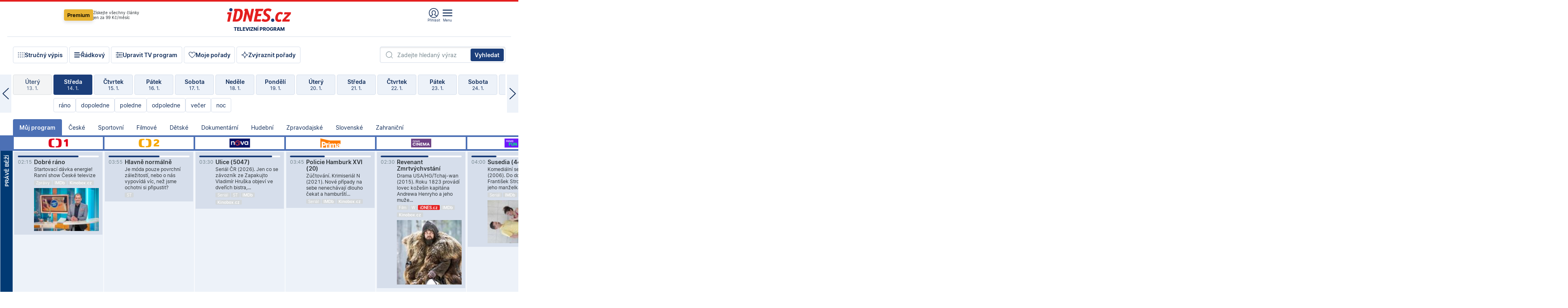

--- FILE ---
content_type: text/html; charset=windows-1250
request_url: https://tvprogram.idnes.cz/?t=detail&id=55567963
body_size: 103456
content:
<!doctype html>

<html lang="cs" class="css-d">
<head>
    
    <meta charset="windows-1250">
    <meta http-equiv="cache-control" content="no-cache">
    <meta name="viewport" content="width=device-width, initial-scale=1.0, minimum-scale=1.0">
    <title>TV program dnes a na 14 dn&#237; pro v&#237;ce ne&#382; 150 stanic</title>
    <meta name="description" property="og:description" lang="cs" content="Velk&#253; TV program obl&#237;ben&#253;ch stanic s mo&#382;nost&#237; vyhled&#225;v&#225;n&#237; podle denn&#237; doby, dn&#367; nebo slov. TV program - podrobn&#233; popisy i fotky, filmy, seri&#225;ly, sport...">
    <link rel="shortcut icon" href="https://1gr.cz/u/favicon/idnes.ico">
    <link rel="apple-touch-icon" href="https://1gr.cz/u/favicon/apple-touch-icon.png">
    <meta property="og:site_name" content="iDNES.cz">
    <meta property="og:type" content="website">
    <meta property="og:title" content="TV program dnes a na 14 dn&#237; pro v&#237;ce ne&#382; 150 stanic">
    <meta name="image" property="og:image" content="https://1gr.cz/o/ogimage/idnes2025.jpg">
    <meta name="twitter:site" content="@idnescz">
    <meta property="fb:app_id" content="120489248467">
    <link href="https://servis.idnes.cz/rss.aspx?c=kultura" rel="alternate" type="application/rss+xml" title="RSS">
	<meta name="cXenseParse:pageclass" content="frontpage">
	<meta name="cXenseParse:qiw-typobsahu" content="home">
	<meta name="cXenseParse:qiw-subsection" content="Kultura">
	<meta name="cXenseParse:qiw-ostrov" content="kultura">
	<meta name="cXenseParse:qiw-rubrika" content="tv-program">
	<meta name="cXenseParse:qiw-vylouceni" content="redesign24" data-separator=",">





<script>var Unidata = { "exdomena": "tvprogram.idnes.cz", "ostrov": "kultura", "rubrika": "tv-program", "zobrazeni": "home", "verze": "A", "reklama": true, "timestamp": 1768446642034.0, "webtype": "full", "section": "Zpravodajství", "subSection": "Kultura", "pageType": "default", "authors": [""], "keywords": ["redesign24"], "isLogged": false, "noAd": 0, "lidskost": 194621319067131
    };
        var pp_gemius_extraparameters = new Array('content=free', 'premium=false', 'verze=A', 'webtype=full');
    
</script>



<script>   Unidata.prebidConfig = [
{"wallpaper":{"code":"wallpaper","mediaTypes":{"banner":{"sizes":[[970,310],[750,100],[728,90],[970,250],[970,210],[500,200],[300,300],[480,300],[336,280],[750,200]]}}},"750x100":{"code":"750x100","mediaTypes":{"banner":{"sizes":[[750,100],[690,100],[728,90],[300,90],[468,60],[320,50]]}}}}
    ];</script>

<script>   Unidata.biddingData = [
{"branding":true,"750x100":true,"wallpaper":true}
    ];
   
</script>

<script>window.cpexPackageConfig = {
        publisherSettingsPath: 'https://cdn.cpex.cz/settings/production/mafra.js',
    websiteSettingsPath: 'https://cdn.cpex.cz/settings/production/mafra/idnes.cz_kultura.js'
    }
    document.head.appendChild(Object.assign(document.createElement('script'), { src: `https://cdn.cpex.cz/package/cpex-package${window.location.href.indexOf('debug') > -1 ? '.js' : '.min.js'}` }));
</script>

        <script type="text/javascript" src="https://delivery.r2b2.cz/hb/mafra/kultura.idnes.cz_desktop" async></script>
<script>window.Ads = {config:{"mBrandingOffsetTop":50,"desktopTopBar":111,"vignetteCappingTime":180000}}</script>



<style>
	@import "https://1gr.cz/css/idn4/base.css?rr=1764179992";
	@import "https://1gr.cz/css/idn4/uni.css?rr=1767710721";
	@import "https://1gr.cz/css/externi/reklama.css?rr=1761728186";
	@import "https://1gr.cz/css/idn4/portal.css?rr=1759938057";
	@import "https://1gr.cz/css/idn4/layout2.css?rr=1767864451";
	@import "https://1gr.cz/css/idn4/tvprog.css?rr=1768219904";
</style>

<script src="https://1gr.cz/js/uni/uni.js?rr=1764253092"></script>
<script src="https://1gr.cz/js/tv/2014.js?rr=1756411372"></script>




<script type="text/javascript">
        window.didomiConfig = { sdkPath: 'https://privacy.1gr.cz/', apiPath: 'https://privacy.1gr.cz/api' };
        window.Unidata = window.Unidata || {};
        window.Unidata.didomiVerze = '2';
        
    </script>
    
    <style>#didomi-notice { display: none!important; }</style>
    <script type="text/javascript">
        window.didomiEventListeners = window.didomiEventListeners || [];
        window.didomiEventListeners.push({ event: 'notice.shown', listener: function () { Didomi.notice.hide(); } });
    </script>
    
    <script src="https://1gr.cz/js/cmp/cookiewallCMP.js" async></script>
    

    <script>var adformtag = window.adformtag = window.adformtag || []; adformtag.push(function () { adformtag.setRequestParam('gdpr', '1'); });</script><script>Log.carkovacka("d=D&c=F&a=F&v=A&u=tv-program");</script><!-- G:Up kultura_tv-program-->
<!-- Gemius2013: TV program univerzal -->
<script>
if((/tech_max=[^;]*aplikace=1/.test(document.cookie)) || (/dCMP=[^;]*gemius=1/.test(document.cookie)) || !(typeof(Didomi) == "undefined" || !Didomi.getUserStatus().vendors.consent.enabled.includes(328)))
{ 
var pp_gemius_consent = true;
} else
{
var pp_gemius_use_cmp = true; 
}
if(!/(^|;)\s*nogemius=/.test(document.cookie)){
var pp_gemius_identifier = 'AkTqKCO_Yw9Ei2HHIVFcRKRursvGf6cCXnrPk.B3WE7.J7';

function gemius_pending(i) { window[i] = window[i] || function() {var x = window[i+'_pdata'] = window[i+'_pdata'] || []; x[x.length]=arguments;};};gemius_pending('gemius_hit'); gemius_pending('gemius_event'); gemius_pending('gemius_init'); gemius_pending('pp_gemius_hit'); gemius_pending('pp_gemius_event'); gemius_pending('pp_gemius_init'); (function(d,t) {try {var gt=d.createElement(t),s=d.getElementsByTagName(t)[0],l='http'+((location.protocol=='https:')?'s':''); gt.setAttribute('async','async');gt.setAttribute('defer','defer'); gt.src=l+'://spir.hit.gemius.pl/xgemius.js'; s.parentNode.insertBefore(gt,s);} catch (e) {}})(document,'script');
}
</script><!-- Analytics: kultura -->
<!-- Google Tag Manager -->
<script>
  window.dataLayer = window.dataLayer || [];
  if(MujPAS.prihlasen) dataLayer.push({'userType': 'member'});
  function gtag() { dataLayer.push(arguments); };
  gtag('consent', 'default', {
      'ad_storage': (/dCMP=[^;]*google=1/.test(document.cookie) ? 'granted' : 'denied'),
      'ad_user_data': (/dCMP=[^;]*google=1/.test(document.cookie) ? 'granted' : 'denied'),
      'analytics_storage': ((/dCMP=[^;]*mafra=\d\d1\d/.test(document.cookie)) || (typeof (Didomi) != 'undefined' && Didomi.getUserConsentStatus('publishers-Kqq3iPge', 'c:mafraas-Xd6p2mGA')) ? 'granted' : 'denied'),
      'ad_personalization': ((/dCMP=[^;]*mafra=\d1\d\d/.test(document.cookie)) || (typeof (Didomi) != 'undefined' && Didomi.getUserConsentStatus('publishers-UPqtcgaE', 'c:mafraas-Xd6p2mGA')) ? 'granted' : 'denied')  });
</script>
<noscript><iframe src="//www.googletagmanager.com/ns.html?id=GTM-WD22KH"
height="0" width="0" style="display:none;visibility:hidden"></iframe></noscript>
<script>(function(w,d,s,l,i){w[l]=w[l]||[];w[l].push({'gtm.start':
new Date().getTime(),event:'gtm.js'});var f=d.getElementsByTagName(s)[0],
j=d.createElement(s),dl=l!='dataLayer'?'&l='+l:'';j.async=true;j.src='//www.googletagmanager.com/gtm.js?id='+i+dl;f.parentNode.insertBefore(j,f);
})(window,document,'script','dataLayer','GTM-WD22KH');</script>
<!-- End Google Tag Manager -->



<script>
    consentFunction = function () {
        if (/dCMP=[^;]*piano=1/.test(document.cookie) || !(typeof (Didomi) == "undefined" || !Didomi.getUserStatus().vendors.consent.enabled.includes(412))) {
            var id = document.cookies.read("_mmid");
            var webIdCookie = document.cookies.read("\x5fwebid");
            if (id) {
                window.pdl = window.pdl || {};
                window.pdl.browserId = id;
                if (!Math.floor(Math.random() * 1000)) Log.ping(location.href, "logpiano\x5Fmmid\x5Fx1000");
            }
            else {
                Log.ping(location.href, "logpiano\x5Fnommid\x5F" + (webIdCookie ? "" : "no") + "webid" + (webIdCookie ? "\x5F" + webIdCookie[0] : ""));
            }

            if (!window.pianoLoaded) {
                window.pianoLoaded = true;
                var s = document.createElement("script");
                document.getElementsByTagName("head")[0].appendChild(s);
                s.src = "https://cdn.tinypass.com/api/tinypass.min.js";
            }
        }




        tp = window.tp || [];
        tp.push(["setAid", 'ldpllFOBpe']);
        tp.push(["setCxenseSiteId", "4732542837648372374"]);
        tp.push(["setEndpoint", 'https://buy-eu.piano.io/api/v3']);
        tp.push(["setEspEndpoint", 'https://api-esp-eu.piano.io']);
        tp.push(["setUseTinypassAccounts", false]);
        tp.push(["setUsePianoIdUserProvider", true]);
        var userState = Unidata.isLogged ? (Unidata.isSubscriber ? ["subscriber"] : ["logged"]) : ["notlogged"];
        tp.push(["setContentIsNative", Unidata.ostrov == "sdelenih"]);

        tp.push(["setCustomVariable", "premTarif", "tarif-none"]);
        tp.push(["setCustomVariable", "premFreq", "freq-none"]);
        tp.push(["setCustomVariable", "premMethod", "meth-none"]);
        tp.push(["setCustomVariable", "premAction", "act-none"]);
        tp.push(["setCustomVariable", "premDiscount", "disc-none"]);
        tp.push(["setCustomVariable", "premMkt", "mkt-0"]);
        tp.push(["setCustomVariable", "premTime", "time-morepass"]);
        tp.push(["setCustomVariable", "premTier", "_none"]);
        tp.push(["setCustomVariable", "premPrice", "0"]);
        tp.push(["setCustomVariable", "premNextPrice", "0"]);
        tp.push(["setCustomVariable", "testVerze", "verze-A"]);
        tp.push(["setCustomVariable", "webVerze", "full"]);
        tp.push(["setCustomVariable", "userState", userState]);
        tp.push(["setCustomVariable", "content", "free"]);
        tp.push(["setCustomVariable", "canonical", ""]);
        

        var setCustomParameters = {
            "qiw-premTarif": "tarif-none",    
            "aev-premTarif": "tarif-none",    
            "qiw-premFreq": "freq-none", 
            "qiw-premMethod": "meth-none", 
            "qiw-premAction": "act-none", 
            "qiw-premDiscount": "disc-none", 
            "qiw-premMkt": "mkt-0", 
            "qiw-premTime": "time-morepass", 
            "qiw-testVerze": "verze-A",
            "qiw-webVerze": "full",
            "qiw-content": "free"
        };

        window.cX = window.cX || { options: { consent: true, consentVersion: 2 } }; cX.callQueue = cX.callQueue || [];
        cX.callQueue.push(["setCustomParameters", setCustomParameters]);
        cX.callQueue.push(['setCustomParameters', { 'userState': userState }]);
        cX.callQueue.push(['setEventAttributes', { origin: 'qiw-idnes', persistedQueryId: '65782737c003a46ada22fb6a671d723069bfcc74' }]);

        var consent = (/dCMP=[^;]*piano=1/.test(document.cookie) || !(typeof (Didomi) == "undefined" || !Didomi.getUserStatus().vendors.consent.enabled.includes(412)));
        cX.callQueue.push(['setConsent', { pv: consent, segment: consent, ad: consent, recs: consent, geo: consent, device: consent }]);

        tp.push(["init", function () {
            tp.experience.init();
        }]);
    };

    consentFunction();
</script>
</head>
<body>
    
    
            
                <div class="counters">
                    
                </div>
                
                <div id="portal"><div class="iph" id="iph">
            <div id="iph-row" class="iph-row" score-box="menu2024-top">
                
                <div class="iph-logo" itemprop="publisher" itemscope itemtype="https://schema.org/Organization">
                    
                <meta itemprop="url" content="https://www.idnes.cz">
                <meta itemprop="name" content="iDNES.cz">
                <a href="https://www.idnes.cz/" title="iDNES.cz"  score-place="1" score-type="Section" score-id="idnes" itemprop="logo" itemscope itemtype="https://schema.org/ImageObject">iDNES.cz<meta itemprop="url" content="https://1gr.cz/u/loga-n4/idnes.svg"></a> </div>
                
                <div class="iph-row-in">
                    <div class="iph-prem"> 
        <a href="https://www.idnes.cz/ucet/prihlasit-premium?url=https%3A%2F%2Fwww.idnes.cz%2Fpremium%3Fzdroj%3Dtopmenu" class="btn-prem"> Premium</a>
		<p>Získejte všechny články <br> jen&nbsp;za&nbsp;99&nbsp;Kč/měsíc</p>
	</div>
                    
                    
                </div>
                <div class="iph-row-in">
                    <ul class="iph-icolist">
                        
                        <li><a href="https://www.idnes.cz/ucet/prihlasit?url=https%3a%2f%2ftvprogram.idnes.cz%2f" class="ico-login0"  score-place="1" score-type="Other" score-id="prihlasit">Přihlásit</a> <a data-js-xhr="1" href="https://www.idnes.cz/ucet" id="ico-login1" class="ico-login1" score-place="1" score-type="Other" score-id="mujucet">Můj účet</a></li>
                        
                        <li>
                            
                            <a onclick="element('iph').classes.add('iph-iphhm-visible'); element('iph').appendChild(element('iphhm-out')); element('iphhm-out').classes.add('iphhm-act');" class="ico-menu">Menu</a>
                             
                        </li>
                    </ul>
                    
                </div>
            </div>
            
            <ul class="iph-breadcrumb" id="iph-row2" score-box="menu2024-breadcrumb">
                
                <li><a href="https://tvprogram.idnes.cz"  score-place="1" score-type="Other" score-id="tv-program" title="Televizní program">Televizní program</a>
                    
                </li>
                
            </ul>
            
        </div>
        
        <script>Misc.rozdelMenu();</script>
        
        <script>Misc.iphSticky();</script><ul class="modify">
    <li class="searchfield-tv">
        

<form method="get" action="https://tvprogram.idnes.cz/hledani" id="search-tvprogram" class="naseptavac-obal naseptavac-obrazkovy">
    <div class="inp-out ico-search">
        <input type="text" id="hledej-tv" name="slovo" class="inp" placeholder="Zadejte hledaný výraz" autocomplete="off">
        <input type="submit" id="submit-tv" class="sen" value="Vyhledat">
        
    </div>
</form>
<script>Misc.naseptavac({"id":"search-tvprogram","zdroj":"/data.aspx?type=naseptavac\u0026source=tvprogram\u0026id=\u0026q={slovo}"});</script>

    </li>
    
    <li class="incomplete-false"><a href="javascript:;" class="ico-complete" onclick="TV.prepniStrucnost();"><span></span>Stručný výpis</a></li>
    <li class="incomplete-true"><a href="javascript:;" class="ico-complete" onclick="TV.prepniStrucnost();"><span></span>Úplný výpis</a></li>
    
    <li><a class="ico-rows" href="https://tvprogram.idnes.cz/?t=detail&id=55567963&set=row" onmousedown="Log.link(this,'tvprogram2015_radkovy_menu')"><span></span>Řádkový</a></li>
    
    <li><a class="ico-edit" id="tv-channel-edit" href="https://tvprogram.idnes.cz/#upravit"><span></span>Upravit TV program</a></li>
    <li><a class="ico-my" href="https://tvprogram.idnes.cz/moje-porady" onmousedown="Log.link(this,'tvprogram2015_mojeporady')"><span></span>Moje pořady</a></li>
    <li class="selection">
        <label onclick="element('assortment').classes.toggle('qblock');" class="ico-down"><span></span>Zvýraznit pořady</label>
        <div id="assortment">
            <ul>
                <li onclick="return TV.prepniZvyrazneni('zbv');"><span class="x-zbv"></span>zábava</li>
                <li onclick="return TV.prepniZvyrazneni('spr');"><span class="x-spr"></span>sport</li>
                <li onclick="return TV.prepniZvyrazneni('flm');"><span class="x-flm"></span>film</li>
                <li onclick="return TV.prepniZvyrazneni('ser');"><span class="x-ser"></span>seriál</li>
                <li onclick="return TV.prepniZvyrazneni('dkm');"><span class="x-dkm"></span>dokument</li>
                <li onclick="return TV.prepniZvyrazneni('hdb');"><span class="x-hdb"></span>hudba</li>
                <li onclick="return TV.prepniZvyrazneni('prd');"><span class="x-prd"></span>pro děti</li>
                <li onclick="return TV.prepniZvyrazneni('zpr');"><span class="x-zpr"></span>zprávy</li>
                <li onclick="return TV.prepniZvyrazneni('st');"><span class="x-st"></span>skryté titulky</li>
            </ul>
            <ul>
                <li onclick="return TV.prepniZvyrazneni('wd');"><span class="x-wd"></span>širokoúhlé</li>
                <li onclick="return TV.prepniZvyrazneni('zn');"><span class="x-zn"></span>znaková řeč</li>
                <li onclick="return TV.prepniZvyrazneni('prem');"><span class="x-prem"></span>premiéra</li>
                <li onclick="return TV.prepniZvyrazneni('live');"><span class="x-live"></span>živě</li>
                <li onclick="return TV.prepniZvyrazneni('tip');"><span class="x-tip"></span>tip</li>
                <li onclick="return TV.prepniZvyrazneni('idn');"><span class="x-idn"></span>iDNES recenze</li>
                <li onclick="return TV.prepniZvyrazneni('vid');"><span class="x-vid"></span>trailer</li>
                <li onclick="return TV.prepniZvyrazneni('mdb');"><span class="x-mdb"></span>IMDb</li>
                <li onclick="return TV.prepniZvyrazneni('kbx');"><span class="x-kbx"></span>Kinobox</li>
                <li onclick="return TV.prepniZvyrazneni();">zrušit zvýraznění</li>
            </ul>
        </div>
    </li>
    
</ul></div>
                                <div id="content" class="content">
                                    <!--reminderfcid-->
                                    
                                    
                                    
                                    <div class="timeline">
    <div class="daytoc-out">
        <div id="daytoc-levotoc" class="daytoc-prev"></div>
        <div id="daytoc-pravotoc" class="daytoc-next"></div>
        <div id="daytoc" class="daytoc">
            <ul class="list-day">
                
                <li class=" archived">
                    <a href="https://tvprogram.idnes.cz/?dt=16.12.2025" onmousedown="Log.link(this,'tvprogram2015_dny_15012026_16122025')">
                        <b>Úterý</b>
                        <i>16. 12.</i>
                    </a>
                    
                </li>
                
                <li class=" archived">
                    <a href="https://tvprogram.idnes.cz/?dt=17.12.2025" onmousedown="Log.link(this,'tvprogram2015_dny_15012026_17122025')">
                        <b>Středa</b>
                        <i>17. 12.</i>
                    </a>
                    
                </li>
                
                <li class=" archived">
                    <a href="https://tvprogram.idnes.cz/?dt=18.12.2025" onmousedown="Log.link(this,'tvprogram2015_dny_15012026_18122025')">
                        <b>Čtvrtek</b>
                        <i>18. 12.</i>
                    </a>
                    
                </li>
                
                <li class=" archived">
                    <a href="https://tvprogram.idnes.cz/?dt=19.12.2025" onmousedown="Log.link(this,'tvprogram2015_dny_15012026_19122025')">
                        <b>Pátek</b>
                        <i>19. 12.</i>
                    </a>
                    
                </li>
                
                <li class=" archived">
                    <a href="https://tvprogram.idnes.cz/?dt=20.12.2025" onmousedown="Log.link(this,'tvprogram2015_dny_15012026_20122025')">
                        <b>Sobota</b>
                        <i>20. 12.</i>
                    </a>
                    
                </li>
                
                <li class=" archived">
                    <a href="https://tvprogram.idnes.cz/?dt=21.12.2025" onmousedown="Log.link(this,'tvprogram2015_dny_15012026_21122025')">
                        <b>Neděle</b>
                        <i>21. 12.</i>
                    </a>
                    
                </li>
                
                <li class=" archived">
                    <a href="https://tvprogram.idnes.cz/?dt=22.12.2025" onmousedown="Log.link(this,'tvprogram2015_dny_15012026_22122025')">
                        <b>Pondělí</b>
                        <i>22. 12.</i>
                    </a>
                    
                </li>
                
                <li class=" archived">
                    <a href="https://tvprogram.idnes.cz/?dt=23.12.2025" onmousedown="Log.link(this,'tvprogram2015_dny_15012026_23122025')">
                        <b>Úterý</b>
                        <i>23. 12.</i>
                    </a>
                    
                </li>
                
                <li class=" archived">
                    <a href="https://tvprogram.idnes.cz/?dt=24.12.2025" onmousedown="Log.link(this,'tvprogram2015_dny_15012026_24122025')">
                        <b>Středa</b>
                        <i>24. 12.</i>
                    </a>
                    
                </li>
                
                <li class=" archived">
                    <a href="https://tvprogram.idnes.cz/?dt=25.12.2025" onmousedown="Log.link(this,'tvprogram2015_dny_15012026_25122025')">
                        <b>Čtvrtek</b>
                        <i>25. 12.</i>
                    </a>
                    
                </li>
                
                <li class=" archived">
                    <a href="https://tvprogram.idnes.cz/?dt=26.12.2025" onmousedown="Log.link(this,'tvprogram2015_dny_15012026_26122025')">
                        <b>Pátek</b>
                        <i>26. 12.</i>
                    </a>
                    
                </li>
                
                <li class=" archived">
                    <a href="https://tvprogram.idnes.cz/?dt=27.12.2025" onmousedown="Log.link(this,'tvprogram2015_dny_15012026_27122025')">
                        <b>Sobota</b>
                        <i>27. 12.</i>
                    </a>
                    
                </li>
                
                <li class=" archived">
                    <a href="https://tvprogram.idnes.cz/?dt=28.12.2025" onmousedown="Log.link(this,'tvprogram2015_dny_15012026_28122025')">
                        <b>Neděle</b>
                        <i>28. 12.</i>
                    </a>
                    
                </li>
                
                <li class=" archived">
                    <a href="https://tvprogram.idnes.cz/?dt=29.12.2025" onmousedown="Log.link(this,'tvprogram2015_dny_15012026_29122025')">
                        <b>Pondělí</b>
                        <i>29. 12.</i>
                    </a>
                    
                </li>
                
                <li class=" archived">
                    <a href="https://tvprogram.idnes.cz/?dt=30.12.2025" onmousedown="Log.link(this,'tvprogram2015_dny_15012026_30122025')">
                        <b>Úterý</b>
                        <i>30. 12.</i>
                    </a>
                    
                </li>
                
                <li class=" archived">
                    <a href="https://tvprogram.idnes.cz/?dt=31.12.2025" onmousedown="Log.link(this,'tvprogram2015_dny_15012026_31122025')">
                        <b>Středa</b>
                        <i>31. 12.</i>
                    </a>
                    
                </li>
                
                <li class=" archived">
                    <a href="https://tvprogram.idnes.cz/?dt=1.1.2026" onmousedown="Log.link(this,'tvprogram2015_dny_15012026_01012026')">
                        <b>Čtvrtek</b>
                        <i>1. 1.</i>
                    </a>
                    
                </li>
                
                <li class=" archived">
                    <a href="https://tvprogram.idnes.cz/?dt=2.1.2026" onmousedown="Log.link(this,'tvprogram2015_dny_15012026_02012026')">
                        <b>Pátek</b>
                        <i>2. 1.</i>
                    </a>
                    
                </li>
                
                <li class=" archived">
                    <a href="https://tvprogram.idnes.cz/?dt=3.1.2026" onmousedown="Log.link(this,'tvprogram2015_dny_15012026_03012026')">
                        <b>Sobota</b>
                        <i>3. 1.</i>
                    </a>
                    
                </li>
                
                <li class=" archived">
                    <a href="https://tvprogram.idnes.cz/?dt=4.1.2026" onmousedown="Log.link(this,'tvprogram2015_dny_15012026_04012026')">
                        <b>Neděle</b>
                        <i>4. 1.</i>
                    </a>
                    
                </li>
                
                <li class=" archived">
                    <a href="https://tvprogram.idnes.cz/?dt=5.1.2026" onmousedown="Log.link(this,'tvprogram2015_dny_15012026_05012026')">
                        <b>Pondělí</b>
                        <i>5. 1.</i>
                    </a>
                    
                </li>
                
                <li class=" archived">
                    <a href="https://tvprogram.idnes.cz/?dt=6.1.2026" onmousedown="Log.link(this,'tvprogram2015_dny_15012026_06012026')">
                        <b>Úterý</b>
                        <i>6. 1.</i>
                    </a>
                    
                </li>
                
                <li class=" archived">
                    <a href="https://tvprogram.idnes.cz/?dt=7.1.2026" onmousedown="Log.link(this,'tvprogram2015_dny_15012026_07012026')">
                        <b>Středa</b>
                        <i>7. 1.</i>
                    </a>
                    
                </li>
                
                <li class=" archived">
                    <a href="https://tvprogram.idnes.cz/?dt=8.1.2026" onmousedown="Log.link(this,'tvprogram2015_dny_15012026_08012026')">
                        <b>Čtvrtek</b>
                        <i>8. 1.</i>
                    </a>
                    
                </li>
                
                <li class=" archived">
                    <a href="https://tvprogram.idnes.cz/?dt=9.1.2026" onmousedown="Log.link(this,'tvprogram2015_dny_15012026_09012026')">
                        <b>Pátek</b>
                        <i>9. 1.</i>
                    </a>
                    
                </li>
                
                <li class=" archived">
                    <a href="https://tvprogram.idnes.cz/?dt=10.1.2026" onmousedown="Log.link(this,'tvprogram2015_dny_15012026_10012026')">
                        <b>Sobota</b>
                        <i>10. 1.</i>
                    </a>
                    
                </li>
                
                <li class=" archived">
                    <a href="https://tvprogram.idnes.cz/?dt=11.1.2026" onmousedown="Log.link(this,'tvprogram2015_dny_15012026_11012026')">
                        <b>Neděle</b>
                        <i>11. 1.</i>
                    </a>
                    
                </li>
                
                <li class=" archived">
                    <a href="https://tvprogram.idnes.cz/?dt=12.1.2026" onmousedown="Log.link(this,'tvprogram2015_dny_15012026_12012026')">
                        <b>Pondělí</b>
                        <i>12. 1.</i>
                    </a>
                    
                </li>
                
                <li class=" archived">
                    <a href="https://tvprogram.idnes.cz/?dt=13.1.2026" onmousedown="Log.link(this,'tvprogram2015_dny_15012026_13012026')">
                        <b>Úterý</b>
                        <i>13. 1.</i>
                    </a>
                    
                </li>
                
                <li class="act archived">
                    <a href="https://tvprogram.idnes.cz/?dt=14.1.2026" onmousedown="Log.link(this,'tvprogram2015_dny_15012026_14012026')">
                        <b>Středa</b>
                        <i>14. 1.</i>
                    </a>
                    
                    <div>
                        <a onclick="return TV.najedCas(5)" href="javascript:;"><i>ráno</i></a>
                        <a onclick="return TV.najedCas(9)" href="javascript:;"><i>dopoledne</i></a>
                        <a onclick="return TV.najedCas(12)" href="javascript:;"><i>poledne</i></a>
                        <a onclick="return TV.najedCas(16)" href="javascript:;"><i>odpoledne</i></a>
                        <a onclick="return TV.najedCas(20)" href="javascript:;"><i>večer</i></a>
                        <a onclick="return TV.najedCas(24)" href="javascript:;"><i>noc</i></a>
                    </div>
                    
                </li>
                
                <li class="">
                    <a href="https://tvprogram.idnes.cz/?dt=15.1.2026" onmousedown="Log.link(this,'tvprogram2015_dny_15012026_15012026')">
                        <b>Čtvrtek</b>
                        <i>15. 1.</i>
                    </a>
                    
                </li>
                
                <li class="">
                    <a href="https://tvprogram.idnes.cz/?dt=16.1.2026" onmousedown="Log.link(this,'tvprogram2015_dny_15012026_16012026')">
                        <b>Pátek</b>
                        <i>16. 1.</i>
                    </a>
                    
                </li>
                
                <li class="">
                    <a href="https://tvprogram.idnes.cz/?dt=17.1.2026" onmousedown="Log.link(this,'tvprogram2015_dny_15012026_17012026')">
                        <b>Sobota</b>
                        <i>17. 1.</i>
                    </a>
                    
                </li>
                
                <li class="">
                    <a href="https://tvprogram.idnes.cz/?dt=18.1.2026" onmousedown="Log.link(this,'tvprogram2015_dny_15012026_18012026')">
                        <b>Neděle</b>
                        <i>18. 1.</i>
                    </a>
                    
                </li>
                
                <li class="">
                    <a href="https://tvprogram.idnes.cz/?dt=19.1.2026" onmousedown="Log.link(this,'tvprogram2015_dny_15012026_19012026')">
                        <b>Pondělí</b>
                        <i>19. 1.</i>
                    </a>
                    
                </li>
                
                <li class="">
                    <a href="https://tvprogram.idnes.cz/?dt=20.1.2026" onmousedown="Log.link(this,'tvprogram2015_dny_15012026_20012026')">
                        <b>Úterý</b>
                        <i>20. 1.</i>
                    </a>
                    
                </li>
                
                <li class="">
                    <a href="https://tvprogram.idnes.cz/?dt=21.1.2026" onmousedown="Log.link(this,'tvprogram2015_dny_15012026_21012026')">
                        <b>Středa</b>
                        <i>21. 1.</i>
                    </a>
                    
                </li>
                
                <li class="">
                    <a href="https://tvprogram.idnes.cz/?dt=22.1.2026" onmousedown="Log.link(this,'tvprogram2015_dny_15012026_22012026')">
                        <b>Čtvrtek</b>
                        <i>22. 1.</i>
                    </a>
                    
                </li>
                
                <li class=" second">
                    <a href="https://tvprogram.idnes.cz/?dt=23.1.2026" onmousedown="Log.link(this,'tvprogram2015_dny_15012026_23012026')">
                        <b>Pátek</b>
                        <i>23. 1.</i>
                    </a>
                    
                </li>
                
                <li class=" second">
                    <a href="https://tvprogram.idnes.cz/?dt=24.1.2026" onmousedown="Log.link(this,'tvprogram2015_dny_15012026_24012026')">
                        <b>Sobota</b>
                        <i>24. 1.</i>
                    </a>
                    
                </li>
                
                <li class=" second">
                    <a href="https://tvprogram.idnes.cz/?dt=25.1.2026" onmousedown="Log.link(this,'tvprogram2015_dny_15012026_25012026')">
                        <b>Neděle</b>
                        <i>25. 1.</i>
                    </a>
                    
                </li>
                
                <li class=" second">
                    <a href="https://tvprogram.idnes.cz/?dt=26.1.2026" onmousedown="Log.link(this,'tvprogram2015_dny_15012026_26012026')">
                        <b>Pondělí</b>
                        <i>26. 1.</i>
                    </a>
                    
                </li>
                
                <li class=" second">
                    <a href="https://tvprogram.idnes.cz/?dt=27.1.2026" onmousedown="Log.link(this,'tvprogram2015_dny_15012026_27012026')">
                        <b>Úterý</b>
                        <i>27. 1.</i>
                    </a>
                    
                </li>
                
                <li class=" second">
                    <a href="https://tvprogram.idnes.cz/?dt=28.1.2026" onmousedown="Log.link(this,'tvprogram2015_dny_15012026_28012026')">
                        <b>Středa</b>
                        <i>28. 1.</i>
                    </a>
                    
                </li>
                
            </ul>
        </div>
        <script>Misc.kolotoc({ id: "daytoc", doprava: "daytoc-pravotoc", doleva: "daytoc-levotoc", start: 28, konecny: true });</script>
    </div>
</div>
<!--reminderfcid-->

<div id="tv-fix" class="header-normal">
    <ul class="tv-sel">
      <li class="act"><a href="https://tvprogram.idnes.cz/" onmousedown="Log.link(this,'tvprogram2015_kategorie_mojeporady')"><i>Můj program</i></a></li>
      
      <li><a href="https://tvprogram.idnes.cz/ceske" onmousedown="Log.link(this,'tvprogram2015_kategorie_ceske')"><i>České</i></a></li>
      
      <li><a href="https://tvprogram.idnes.cz/sportovni" onmousedown="Log.link(this,'tvprogram2015_kategorie_sport')"><i>Sportovní</i></a></li>
      
      <li><a href="https://tvprogram.idnes.cz/filmove" onmousedown="Log.link(this,'tvprogram2015_kategorie_film')"><i>Filmové</i></a></li>
      
      <li><a href="https://tvprogram.idnes.cz/detske" onmousedown="Log.link(this,'tvprogram2015_kategorie_detske')"><i>Dětské</i></a></li>
      
      <li><a href="https://tvprogram.idnes.cz/dokumentarni" onmousedown="Log.link(this,'tvprogram2015_kategorie_dokumenty')"><i>Dokumentární</i></a></li>
      
      <li><a href="https://tvprogram.idnes.cz/hudebni" onmousedown="Log.link(this,'tvprogram2015_kategorie_hudebni')"><i>Hudební</i></a></li>
      
      <li><a href="https://tvprogram.idnes.cz/zpravodajske" onmousedown="Log.link(this,'tvprogram2015_kategorie_zpravy')"><i>Zpravodajské</i></a></li>
      
      <li><a href="https://tvprogram.idnes.cz/slovenske" onmousedown="Log.link(this,'tvprogram2015_kategorie_slovenske')"><i>Slovenské</i></a></li>
      
      <li><a href="https://tvprogram.idnes.cz/zahranicni" onmousedown="Log.link(this,'tvprogram2015_kategorie_zahranicni')"><i>Zahraniční</i></a></li>
      
    </ul>
    <div class="tv-main-out" id="tv-wrapper">
            <table class="tv-main" id="tv-table">
                <thead id="tv-channels" class=" editable" style="width: 327em">
                    <tr>
                        <th class="col-time"></th>
                        
                        <th>
                            
                            <img class="tvlogo" src="https://1gr.cz/o/televize/loga-m/ct-1.png" title="ČT1" alt="ČT1" data-channel="1">
                            
                        </th>
                        
                        <th>
                            
                            <img class="tvlogo" src="https://1gr.cz/o/televize/loga-m/ct-2.png" title="ČT2" alt="ČT2" data-channel="2">
                            
                        </th>
                        
                        <th>
                            
                            <img class="tvlogo" src="https://1gr.cz/o/televize/loga-m/nova.png" title="Nova" alt="Nova" data-channel="3">
                            
                        </th>
                        
                        <th>
                            
                            <img class="tvlogo" src="https://1gr.cz/o/televize/loga-m/prima.png" title="Prima" alt="Prima" data-channel="4">
                            
                        </th>
                        
                        <th>
                            
                            <img class="tvlogo" src="https://1gr.cz/o/televize/loga-m/nova-cinema.png" title="Nova Cinema" alt="Nova Cinema" data-channel="78">
                            
                        </th>
                        
                        <th>
                            
                            <img class="tvlogo" src="https://1gr.cz/o/televize/loga-m/nova-fun.png" title="Nova Fun" alt="Nova Fun" data-channel="560">
                            
                        </th>
                        
                        <th>
                            
                            <img class="tvlogo" src="https://1gr.cz/o/televize/loga-m/nova-action.png" title="Nova Action" alt="Nova Action" data-channel="558">
                            
                        </th>
                        
                        <th>
                            
                            <img class="tvlogo" src="https://1gr.cz/o/televize/loga-m/nova-krimi.png" title="Nova Krimi" alt="Nova Krimi" data-channel="559">
                            
                        </th>
                        
                        <th>
                            
                            <img class="tvlogo" src="https://1gr.cz/o/televize/loga-m/prima-cool.png" title="Prima COOL" alt="Prima COOL" data-channel="92">
                            
                        </th>
                        
                        <th>
                            
                            <img class="tvlogo" src="https://1gr.cz/o/televize/loga-m/prima-love.png" title="Prima LOVE" alt="Prima LOVE" data-channel="226">
                            
                        </th>
                        
                        <th>
                            
                            <img class="tvlogo" src="https://1gr.cz/o/televize/loga-m/prima-zoom.png" title="Prima ZOOM" alt="Prima ZOOM" data-channel="331">
                            
                        </th>
                        
                        <th>
                            
                            <img class="tvlogo" src="https://1gr.cz/o/televize/loga-m/prima-max.png" title="Prima MAX" alt="Prima MAX" data-channel="474">
                            
                        </th>
                        
                        <th>
                            
                            <img class="tvlogo" src="https://1gr.cz/o/televize/loga-m/barrandov.png" title="Barrandov" alt="Barrandov" data-channel="89">
                            
                        </th>
                        
                        <th>
                            
                            <img class="tvlogo" src="https://1gr.cz/o/televize/loga-m/ct-4-sport.png" title="ČT sport" alt="ČT sport" data-channel="18">
                            
                        </th>
                        
                        <th>
                            
                            <img class="tvlogo" src="https://1gr.cz/o/televize/loga-m/ct-24.png" title="ČT24" alt="ČT24" data-channel="24">
                            
                        </th>
                        
                        <th>
                            
                            <img class="tvlogo" src="https://1gr.cz/o/televize/loga-m/ocko.png" title="Óčko" alt="Óčko" data-channel="19">
                            
                        </th>
                        
                        <th>
                            
                            <img class="tvlogo" src="https://1gr.cz/o/televize/loga-m/ct-art.png" title="ČT art" alt="ČT art" data-channel="95">
                            
                        </th>
                        
                        <th class="col-time"></th>
                    </tr>
                </thead>
                <tbody>
                    
                    <tr id="current" class="current">
                        <td class="col-time col-time-current"><u></u></td>
                        
                        <td><a class=" past now" data-channel="1" data-show="99476439" data-series="140136" data-start="1575" data-length="155" href="https://tvprogram.idnes.cz/ct-1/st-02.15-dobre-rano.id99476439-s140136"><div class="x-zpr x-mdb x-kbx"><u class="zizalka"><u style="width:75%;"></u></u><h3>Dobré ráno</h3><small>02:15</small><p>Startovací dávka energie! Ranní show České televize</p><p><i class="x-zpr"></i><i class="x-mdb"></i><i class="x-kbx"></i></p> <img width="143" src="//1gr.cz/data/tvprogram/images/prev/1/99476439/26361893.jpg" alt="Dobré ráno" class="imgal"></div></a></td>
                        
                        <td><a class=" past now" data-channel="2" data-show="99476680" data-series="0" data-start="1675" data-length="25" href="https://tvprogram.idnes.cz/ct-2/st-03.55-hlavne-normalne.id99476680"><div class="x-st"><u class="zizalka"><u style="width:63%;"></u></u><h3>Hlavně normálně</h3><small>03:55</small><p>Je móda pouze povrchní záležitostí, nebo o nás vypovídá víc, než jsme ochotni si připustit?</p><p><i class="x-st"></i></p> </div></a></td>
                        
                        <td><a class=" past now" data-channel="3" data-show="99456570" data-series="319286" data-start="1650" data-length="45" href="https://tvprogram.idnes.cz/nova/st-03.30-ulice-5047.id99456570-s319286"><div class="x-ser x-st x-mdb x-kbx"><u class="zizalka"><u style="width:90%;"></u></u><h3>Ulice (5047)</h3><small>03:30</small><p>Seriál ČR (2026). Jen co se závozník ze Zapakujto Vladimír Hruška objeví ve dveřích bistra,...</p><p><i class="x-ser"></i><i class="x-st"></i><i class="x-mdb"></i><i class="x-kbx"></i></p> </div></a></td>
                        
                        <td><a class=" past now" data-channel="4" data-show="99444473" data-series="281048" data-start="1665" data-length="60" href="https://tvprogram.idnes.cz/prima/st-03.45-policie-hamburk-xvi-20.id99444473-s281048"><div class="x-ser x-mdb x-kbx"><u class="zizalka"><u style="width:43%;"></u></u><h3>Policie Hamburk XVI (20)</h3><small>03:45</small><p>Zúčtování. Krimiseriál N (2021). Nové případy na sebe nenechávají dlouho čekat a hamburští...</p><p><i class="x-ser"></i><i class="x-mdb"></i><i class="x-kbx"></i></p> </div></a></td>
                        
                        <td><a class=" past now" data-channel="78" data-show="99457552" data-series="0" data-start="1590" data-length="170" href="https://tvprogram.idnes.cz/nova-cinema/st-02.30-revenant-zmrtvychvstani.id99457552"><div class="x-flm x-wd x-idn x-mdb x-kbx"><u class="zizalka"><u style="width:59%;"></u></u><h3>Revenant Zmrtvýchvstání</h3><small>02:30</small><p>Drama USA/HG/Tchaj-wan (2015). Roku 1823 provádí lovec kožešin kapitána Andrewa Henryho a jeho muže...</p><p><i class="x-flm"></i><i class="x-wd"></i><i class="x-idn"></i><i class="x-mdb"></i><i class="x-kbx"></i></p> <img width="143" src="//1gr.cz/data/tvprogram/images/prev/78/99457552/26363911.jpg" alt="Revenant Zmrtvýchvstání" class="imgal"></div></a></td>
                        
                        <td><a class=" past now" data-channel="560" data-show="99457919" data-series="118575" data-start="1680" data-length="35" href="https://tvprogram.idnes.cz/nova-fun/st-04.00-susedia-44.id99457919-s118575"><div class="x-ser x-mdb x-kbx"><u class="zizalka"><u style="width:31%;"></u></u><h3>Susedia (44)</h3><small>04:00</small><p>Komediální seriál SR (2006). Do domu, kde bydlí František Stromokocúr a jeho manželka Zuzana se...</p><p><i class="x-ser"></i><i class="x-mdb"></i><i class="x-kbx"></i></p> <img width="143" src="//1gr.cz/data/tvprogram/images/prev/560/99457919/26368012.jpg" alt="Susedia (44)" class="imgal"></div></a></td>
                        
                        <td><a class=" past now" data-channel="558" data-show="99457273" data-series="322011" data-start="1675" data-length="20" href="https://tvprogram.idnes.cz/nova-action/st-03.55-strazci-hranic-kanada-4.id99457273-s322011"><div class="x-dkm x-wd"><u class="zizalka"><u style="width:79%;"></u></u><h3>Strážci hranic: Kanada (4)</h3><small>03:55</small><p>Dokument Kan. (2012). Práce kanadské pohraniční a celní správy je náročná a zajímavá. Ne vždy se...</p><p><i class="x-dkm"></i><i class="x-wd"></i></p> </div></a></td>
                        
                        <td><a class=" past now" data-channel="559" data-show="99458194" data-series="128340" data-start="1685" data-length="40" href="https://tvprogram.idnes.cz/nova-krimi/st-04.05-dr-house-vi-13.id99458194-s128340"><div class="x-ser x-st x-wd x-mdb x-kbx"><u class="zizalka"><u style="width:14%;"></u></u><h3>Dr. House VI (13)</h3><small>04:05</small><p>Tah na branku. Seriál USA (2009). Mladý nadějný hráč amerického fotbalu při zápase strhnul ze...</p><p><i class="x-ser"></i><i class="x-st"></i><i class="x-wd"></i><i class="x-mdb"></i><i class="x-kbx"></i></p> <img width="143" src="//1gr.cz/data/tvprogram/images/prev/559/99458194/26367279.jpg" alt="Dr. House VI (13)" class="imgal"></div></a></td>
                        
                        <td><a class=" past now" data-channel="92" data-show="99446967" data-series="118822" data-start="1685" data-length="55" href="https://tvprogram.idnes.cz/prima-cool/st-04.05-hvezdna-brana-viii-7.id99446967-s118822"><div class="x-ser x-st x-mdb x-kbx"><u class="zizalka"><u style="width:10%;"></u></u><h3>Hvězdná brána VIII (7)</h3><small>04:05</small><p>Spříznění. Seriál USA (2004). Tajemná brána do vesmíru se opět otevírá a speciální vojenská...</p><p><i class="x-ser"></i><i class="x-st"></i><i class="x-mdb"></i><i class="x-kbx"></i></p> </div></a></td>
                        
                        <td><a class=" past now" data-channel="226" data-show="99447650" data-series="239485" data-start="1680" data-length="45" href="https://tvprogram.idnes.cz/prima-love/st-04.00-1-mise-33.id99447650-s239485"><div class="x-ser x-st x-mdb x-kbx"><u class="zizalka"><u style="width:24%;"></u></u><h3>1. MISE (33)</h3><small>04:00</small><p>Malá holka. Seriál ČR (2021). O obdivuhodné profesi vojenských lékařů. Dvanáct osobností, dvanáct...</p><p><i class="x-ser"></i><i class="x-st"></i><i class="x-mdb"></i><i class="x-kbx"></i></p> <img width="143" src="//1gr.cz/data/tvprogram/images/prev/226/99447650/26365435.jpg" alt="1. MISE (33)" class="imgal"></div></a></td>
                        
                        <td><a class=" past now" data-channel="331" data-show="99448639" data-series="310947" data-start="1655" data-length="65" href="https://tvprogram.idnes.cz/prima-zoom/st-03.35-tajne-slozky-ufo-7.id99448639-s310947"><div class="x-dkm x-st"><u class="zizalka"><u style="width:55%;"></u></u><h3>Tajné složky UFO (7)</h3><small>03:35</small><p>UFO na školním dvoře. Dokument USA (2023). Tým expertů vyšetřuje některé z nejznámějších případů...</p><p><i class="x-dkm"></i><i class="x-st"></i></p> <img width="143" src="//1gr.cz/data/tvprogram/images/prev/331/99448639/26365567.jpg" alt="Tajné složky UFO (7)" class="imgal"></div></a></td>
                        
                        <td><a class=" past now" data-channel="474" data-show="99447930" data-series="0" data-start="1565" data-length="130" href="https://tvprogram.idnes.cz/prima-max/st-02.05-zeme-policajtu.id99447930"><div class="x-flm x-st x-mdb x-kbx"><u class="zizalka"><u style="width:97%;"></u></u><h3>Země policajtů</h3><small>02:05</small><p>Thriller USA (1997). Maloměstský šerif se touží stát newyorským policistou. V jeho snu mu však...</p><p><i class="x-flm"></i><i class="x-st"></i><i class="x-mdb"></i><i class="x-kbx"></i></p> <img width="143" src="//1gr.cz/data/tvprogram/images/prev/474/99447930/26366195.jpg" alt="Země policajtů" class="imgal"></div></a></td>
                        
                        <td><a class=" past now" data-channel="89" data-show="99462488" data-series="148781" data-start="1610" data-length="90" href="https://tvprogram.idnes.cz/barrandov/st-02.50-ostrihano.id99462488-s148781"><div class="x-st"><u class="zizalka"><u style="width:90%;"></u></u><h3>Ostříháno</h3><small>02:50</small><p>Čtyři kadeřníci v soutěži na ostří nůžek</p><p><i class="x-st"></i></p> </div></a></td>
                        
                        <td><a class=" past now" data-channel="18" data-show="99477262" data-series="0" data-start="1665" data-length="120" href="https://tvprogram.idnes.cz/ct-4-sport/st-03.45-basketbal-euroliga-zen-2025-2026.id99477262"><div class="x-spr x-st x-wd"><u class="zizalka"><u style="width:21%;"></u></u><h3>Basketbal: Euroliga žen 2025/2026</h3><small>03:45</small><p>ZVVZ USK Praha - Flammes Carolo Basket. Záznam 3. utkání 2. kola skupinové fáze EuroLeague Women...</p><p><i class="x-spr"></i><i class="x-st"></i><i class="x-wd"></i></p> </div></a></td>
                        
                        <td><a class=" past now" data-channel="24" data-show="99476979" data-series="162518" data-start="1690" data-length="50" href="https://tvprogram.idnes.cz/ct-24/st-04.10-studio-ct24.id99476979-s162518"><div class="x-zpr x-st"><u class="zizalka"><u style="width:1%;"></u></u><h3>Studio ČT24</h3><small>04:10</small><p>Aktuální rozhovory na aktuální témata v ČR i ve světě</p><p><i class="x-zpr"></i><i class="x-st"></i></p> </div></a></td>
                        
                        <td><a class=" past now" data-channel="19" data-show="99579141" data-series="205126" data-start="1355" data-length="445" href="https://tvprogram.idnes.cz/ocko/st-22.35-ocko-flirt.id99579141-s205126"><div class="x-hdb"><u class="zizalka"><u style="width:75%;"></u></u><h3>Óčko flirt</h3><small>22:35</small><p>Proud klipů a sexy vzkazy diváků Óčka</p><p><i class="x-hdb"></i></p> <img width="143" src="//1gr.cz/data/tvprogram/images/prev/19/99579141/26362863.jpg" alt="Óčko flirt" class="imgal"></div></a></td>
                        
                        <td><a class=" past now" data-channel="95" data-show="99464595" data-series="178712" data-start="1685" data-length="15" href="https://tvprogram.idnes.cz/ct-art/st-04.05-ctenarsky-denik.id99464595-s178712"><div class="x-st"><u class="zizalka"><u style="width:38%;"></u></u><h3>Čtenářský deník</h3><small>04:05</small><p>Markéta Pilátová: Má nejmilejší kniha. ČR (2010). Monika Načeva uvádí autorku a její knihu....</p><p><i class="x-st"></i></p> </div></a></td>
                        
                        <td class="col-time col-time-current"><u></u></td>
                    </tr>
                    
                    <tr id="t00" class="past" >
                        <td class="col-time col-time-0"><u id="h00"></u></td>
                        
                        <td><a class=" past" data-channel="1" data-show="99476402" data-series="36" data-start="35" data-length="30" href="https://tvprogram.idnes.cz/ct-1/ut-00.35-az-kviz.id99476402-s36"><div class="x-zbv x-st"><h3>AZ-kvíz</h3><small>00:35</small><p>Soutěž pro každého</p><p><i class="x-zbv"></i><i class="x-st"></i></p> <img width="143" src="//1gr.cz/data/tvprogram/images/prev/1/99476402/26354501.jpg" alt="AZ-kvíz" class="imgal"></div></a><a class=" past" data-channel="1" data-show="99476403" data-series="153273" data-start="65" data-length="15" href="https://tvprogram.idnes.cz/ct-1/ut-01.05-rajske-zahrady-ii.id99476403-s153273"><div class="x-dkm x-st"><h3>Rajské zahrady II</h3><small>01:05</small><p>Brněnské městské parky. Dokument (2009). Zahradní výprava Arnošta Goldflama a Josefa Poláška míří...</p><p><i class="x-dkm"></i><i class="x-st"></i></p> <img width="143" src="//1gr.cz/data/tvprogram/images/prev/1/99476403/26354521.jpg" alt="Rajské zahrady II" class="imgal"></div></a><a class=" past" data-channel="1" data-show="99476404" data-series="100858" data-start="80" data-length="30" href="https://tvprogram.idnes.cz/ct-1/ut-01.20-zajimavosti-z-regionu.id99476404-s100858"><div class="x-zpr x-st"><h3>Zajímavosti z regionů</h3><small>01:20</small><p>Události a informace z kraje, v němž žijete</p><p><i class="x-zpr"></i><i class="x-st"></i></p> </div></a><a class=" past" data-channel="1" data-show="99476405" data-series="144887" data-start="110" data-length="25" href="https://tvprogram.idnes.cz/ct-1/ut-01.50-bananove-rybicky.id99476405-s144887"><div class="x-zbv x-st"><h3>Banánové rybičky</h3><small>01:50</small><p>Talk show (2001). Talk show Haliny Pawlowské, tentokrát na téma „jak přežít pokušení“....</p><p><i class="x-zbv"></i><i class="x-st"></i></p> </div></a><a class=" past" data-channel="1" data-show="99476406" data-series="140136" data-start="135" data-length="155" href="https://tvprogram.idnes.cz/ct-1/ut-02.15-dobre-rano.id99476406-s140136"><div class="x-zpr x-mdb x-kbx"><h3>Dobré ráno</h3><small>02:15</small><p>Startovací dávka energie! Ranní show České televize</p><p><i class="x-zpr"></i><i class="x-mdb"></i><i class="x-kbx"></i></p> <img width="143" src="//1gr.cz/data/tvprogram/images/prev/1/99476406/26354525.jpg" alt="Dobré ráno" class="imgal"></div></a><a class=" past" data-channel="1" data-show="99476407" data-series="149255" data-start="290" data-length="9" href="https://tvprogram.idnes.cz/ct-1/ut-04.50-mala-farma.id99476407-s149255"><div class="x-zbv x-st"><h3>Malá farma</h3><small>04:50</small><p>Farmářská pálenka. Reality show (2011). Kvas z podzimního ovoce je dobrý základ pro pravou...</p><p><i class="x-zbv"></i><i class="x-st"></i></p> <img width="143" src="//1gr.cz/data/tvprogram/images/prev/1/99476407/26354536.jpg" alt="Malá farma" class="imgal"></div></a></td>
                        
                        <td><a class=" past" data-channel="2" data-show="99476640" data-series="145619" data-start="10" data-length="30" href="https://tvprogram.idnes.cz/ct-2/ut-00.10-evropa-dnes.id99476640-s145619"><div class="x-dkm x-st"><h3>Evropa dnes</h3><small>00:10</small><p>Mezi horami a mořem - národní parky Albánie. Dokument N. Bohatá albánská příroda zůstane zachovaná...</p><p><i class="x-dkm"></i><i class="x-st"></i></p> </div></a><a class=" past" data-channel="2" data-show="99476641" data-series="293541" data-start="40" data-length="25" href="https://tvprogram.idnes.cz/ct-2/ut-00.40-televizni-klub-neslysicich.id99476641-s293541"><div class="x-zbv x-st x-zn"><h3>Televizní klub neslyšících</h3><small>00:40</small><p>Magazín Fin. (2024). Příběh nadané studentky s téměř stoprocentní sluchovou ztrátou, která se...</p><p><i class="x-zbv"></i><i class="x-st"></i><i class="x-zn"></i></p> </div></a><a class=" past" data-channel="2" data-show="99476642" data-series="0" data-start="65" data-length="30" href="https://tvprogram.idnes.cz/ct-2/ut-01.05-chvala-kutilstvi.id99476642"><div class="x-st"><h3>Chvála kutilství</h3><small>01:05</small><p>Ještě v dobách, kdy nebyl všeho přebytek, si museli lidé věci opravit. Ti, co nesnášejí plýtvání,...</p><p><i class="x-st"></i></p> </div></a><a class=" past" data-channel="2" data-show="99476643" data-series="176200" data-start="95" data-length="25" href="https://tvprogram.idnes.cz/ct-2/ut-01.35-pred-pulnoci.id99476643-s176200"><div class="x-dkm x-st"><h3>Před půlnocí</h3><small>01:35</small><p>Dokument (2013). „Nová krev“ - téma pro hosta Gorazda B. Stokina, ředitele ICRC-FNUSA</p><p><i class="x-dkm"></i><i class="x-st"></i></p> </div></a><a class=" past" data-channel="2" data-show="99476644" data-series="0" data-start="120" data-length="25" href="https://tvprogram.idnes.cz/ct-2/ut-02.00-prilis-chytre-deti.id99476644"><div class="x-st"><h3>Příliš chytré děti</h3><small>02:00</small><p>Má smysl selektovat děti s nadprůměrnou inteligencí a vzdělávat je alternativním způsobem?</p><p><i class="x-st"></i></p> </div></a><a class=" past" data-channel="2" data-show="99476645" data-series="16" data-start="145" data-length="30" href="https://tvprogram.idnes.cz/ct-2/ut-02.25-duchovni-kuchyne.id99476645-s16"><div class="x-dkm x-st"><h3>Duchovní kuchyně</h3><small>02:25</small><p>Šintoismus. Dokument (2007). Když na talíři vládnou lišejníky, řasy a ryby.</p><p><i class="x-dkm"></i><i class="x-st"></i></p> </div></a><a class=" past" data-channel="2" data-show="99476646" data-series="146811" data-start="175" data-length="25" href="https://tvprogram.idnes.cz/ct-2/ut-02.55-cesty-viry.id99476646-s146811"><div class="x-dkm x-st"><h3>Cesty víry</h3><small>02:55</small><p>Cyrilometodějská stezka - ohníčky napříč Evropou. Dokument ČR (2023). Jediná evropská kulturní...</p><p><i class="x-dkm"></i><i class="x-st"></i></p> </div></a><a class=" past" data-channel="2" data-show="99476647" data-series="0" data-start="200" data-length="30" href="https://tvprogram.idnes.cz/ct-2/ut-03.20-svatomartinske-vino.id99476647"><div class="x-st"><h3>Svatomartinské víno</h3><small>03:20</small><p>Rozvíjející se tradice svatomartinských vín a výroba specialit jako jsou vína slámová či ledová.</p><p><i class="x-st"></i></p> </div></a><a class=" past" data-channel="2" data-show="99476648" data-series="146811" data-start="230" data-length="25" href="https://tvprogram.idnes.cz/ct-2/ut-03.50-cesty-viry.id99476648-s146811"><div class="x-dkm x-st"><h3>Cesty víry</h3><small>03:50</small><p>Krajinou trojramenných křížů 1/2. Dokument (2022). Putování krajinou východního Slovenska, kde se...</p><p><i class="x-dkm"></i><i class="x-st"></i></p> </div></a><a class=" past" data-channel="2" data-show="99476649" data-series="0" data-start="255" data-length="35" href="https://tvprogram.idnes.cz/ct-2/ut-04.15-zveme-vas-na-dechovku-do-straznice.id99476649"><div class="x-hdb"><h3>Zveme vás... na dechovku do Strážnice</h3><small>04:15</small><p>Setkání s vítězi Zlaté křídlovky a hercem Viktorem Skálou.</p><p><i class="x-hdb"></i></p> </div></a><a class=" past" data-channel="2" data-show="99476650" data-series="320429" data-start="290" data-length="9" href="https://tvprogram.idnes.cz/ct-2/ut-04.50-terapie-2-45.id99476650-s320429"><div class="x-ser x-st x-mdb x-kbx"><h3>Terapie (2/45)</h3><small>04:50</small><p>Seriál ČR (2011). Různí lidé, různé příběhy. Z produkce HBO. Scénář R. Geisler. Kamera A. Šurkala. </p><p><i class="x-ser"></i><i class="x-st"></i><i class="x-mdb"></i><i class="x-kbx"></i></p> </div></a></td>
                        
                        <td><a class=" past" data-channel="3" data-show="99541034" data-series="143525" data-start="15" data-length="55" href="https://tvprogram.idnes.cz/nova/ut-00.15-mentalista-vi-21.id99541034-s143525"><div class="x-ser x-wd x-mdb x-kbx"><h3>Mentalista VI (21)</h3><small>00:15</small><p>Černá srdce. Krimiseriál USA (2013). Tým FBI pokračuje v pátrání po šéfovi zločineckého gangu...</p><p><i class="x-ser"></i><i class="x-wd"></i><i class="x-mdb"></i><i class="x-kbx"></i></p> <img width="143" src="//1gr.cz/data/tvprogram/images/prev/3/99541034/26355004.jpg" alt="Mentalista VI (21)" class="imgal"></div></a><a class=" past" data-channel="3" data-show="99456537" data-series="143525" data-start="70" data-length="65" href="https://tvprogram.idnes.cz/nova/ut-01.10-mentalista-vi-22.id99456537-s143525"><div class="x-ser x-wd x-mdb x-kbx"><h3>Mentalista VI (22)</h3><small>01:10</small><p>Modrý pták. Krimiseriál USA (2012). Od Choa se Patrick dozvídá, že se Teresa již za 10 dní stěhuje...</p><p><i class="x-ser"></i><i class="x-wd"></i><i class="x-mdb"></i><i class="x-kbx"></i></p> <img width="143" src="//1gr.cz/data/tvprogram/images/prev/3/99456537/26355035.jpg" alt="Mentalista VI (22)" class="imgal"></div></a><a class=" past" data-channel="3" data-show="99541035" data-series="161441" data-start="135" data-length="40" href="https://tvprogram.idnes.cz/nova/ut-02.15-kriminalka-las-vegas-xiv-19.id99541035-s161441"><div class="x-ser x-st x-wd x-mdb x-kbx"><h3>Kriminálka Las Vegas XIV (19)</h3><small>02:15</small><p>Padlí. Krimiseriál USA (2013). Sám Russell se dostane do nebezpečí, když na policejní stanici...</p><p><i class="x-ser"></i><i class="x-st"></i><i class="x-wd"></i><i class="x-mdb"></i><i class="x-kbx"></i></p> <img width="143" src="//1gr.cz/data/tvprogram/images/prev/3/99541035/26355053.jpg" alt="Kriminálka Las Vegas XIV (19)" class="imgal"></div></a><a class=" past" data-channel="3" data-show="99541036" data-series="302969" data-start="175" data-length="35" href="https://tvprogram.idnes.cz/nova/ut-02.55-babicovy-dobroty-vi.id99541036-s302969"><div class="x-zbv x-wd"><h3>Babicovy dobroty VI</h3><small>02:55</small><p>S Jirkou Babicou a jeho hosty budete vařit dobroty, které znáte a navíc se dozvíte skvělé nápady,...</p><p><i class="x-zbv"></i><i class="x-wd"></i></p> </div></a><a class=" past" data-channel="3" data-show="99456540" data-series="319286" data-start="210" data-length="45" href="https://tvprogram.idnes.cz/nova/ut-03.30-ulice-5046.id99456540-s319286"><div class="x-ser x-st x-mdb x-kbx"><h3>Ulice (5046)</h3><small>03:30</small><p>Seriál ČR (2026). SOS, musíme se co nejdříve sejít, napíše Adrianě Prokop. A tentokrát to opravdu...</p><p><i class="x-ser"></i><i class="x-st"></i><i class="x-mdb"></i><i class="x-kbx"></i></p> </div></a><a class=" past" data-channel="3" data-show="99456541" data-series="211118" data-start="255" data-length="65" href="https://tvprogram.idnes.cz/nova/ut-04.15-ordinace-v-ruzove-zahrade-2-559.id99456541-s211118"><div class="x-ser x-st x-wd x-mdb x-kbx"><h3>Ordinace v růžové zahradě 2 (559)</h3><small>04:15</small><p>Žij a nech žít. Seriál ČR (2015). Mázl se zamiloval do chůvy: ale je to Dana, nebo Jana? Jirka chce...</p><p><i class="x-ser"></i><i class="x-st"></i><i class="x-wd"></i><i class="x-mdb"></i><i class="x-kbx"></i></p> </div></a></td>
                        
                        <td><a class=" past" data-channel="4" data-show="99444443" data-series="169402" data-start="35" data-length="60" href="https://tvprogram.idnes.cz/prima/ut-00.35-policie-v-akci.id99444443-s169402"><div class="x-zbv x-st"><h3>Policie v akci</h3><small>00:35</small><p>Čtyři případy, čtyři lidské osudy. Reální policisté, případy ukazující skutečný život a volání o...</p><p><i class="x-zbv"></i><i class="x-st"></i></p> <img width="143" src="//1gr.cz/data/tvprogram/images/prev/4/99444443/26355156.jpg" alt="Policie v akci" class="imgal"></div></a><a class=" past" data-channel="4" data-show="99444444" data-series="210907" data-start="95" data-length="55" href="https://tvprogram.idnes.cz/prima/ut-01.35-namorni-vysetrovaci-sluzba-x-9.id99444444-s210907"><div class="x-ser x-st x-mdb x-kbx"><h3>Námořní vyšetřovací služba X (9)</h3><small>01:35</small><p>Ďábelská trojka. Krimiseriál USA (2012). Tým zvláštních agentů, kteří operují mimo vojenské velení,...</p><p><i class="x-ser"></i><i class="x-st"></i><i class="x-mdb"></i><i class="x-kbx"></i></p> <img width="143" src="//1gr.cz/data/tvprogram/images/prev/4/99444444/26355157.jpg" alt="Námořní vyšetřovací služba X (9)" class="imgal"></div></a><a class=" past" data-channel="4" data-show="99444445" data-series="210907" data-start="150" data-length="55" href="https://tvprogram.idnes.cz/prima/ut-02.30-namorni-vysetrovaci-sluzba-x-10.id99444445-s210907"><div class="x-ser x-st x-mdb x-kbx"><h3>Námořní vyšetřovací služba X (10)</h3><small>02:30</small><p>Radši se měj na pozoru. Krimiseriál USA (2012). Tým zvláštních agentů, kteří operují mimo vojenské...</p><p><i class="x-ser"></i><i class="x-st"></i><i class="x-mdb"></i><i class="x-kbx"></i></p> <img width="143" src="//1gr.cz/data/tvprogram/images/prev/4/99444445/26355165.jpg" alt="Námořní vyšetřovací služba X (10)" class="imgal"></div></a><a class=" past" data-channel="4" data-show="99444446" data-series="281048" data-start="205" data-length="55" href="https://tvprogram.idnes.cz/prima/ut-03.25-policie-hamburk-xvi-19.id99444446-s281048"><div class="x-ser x-mdb x-kbx"><h3>Policie Hamburk XVI (19)</h3><small>03:25</small><p>Nulová linie. Krimiseriál N (2021). Nové případy na sebe nenechávají dlouho čekat a hamburští...</p><p><i class="x-ser"></i><i class="x-mdb"></i><i class="x-kbx"></i></p> </div></a><a class=" past" data-channel="4" data-show="99444447" data-series="169402" data-start="260" data-length="95" href="https://tvprogram.idnes.cz/prima/ut-04.20-policie-v-akci.id99444447-s169402"><div class="x-zbv x-st"><h3>Policie v akci</h3><small>04:20</small><p>Čtyři případy, čtyři lidské osudy. Reální policisté, případy ukazující skutečný život a volání o...</p><p><i class="x-zbv"></i><i class="x-st"></i></p> <img width="143" src="//1gr.cz/data/tvprogram/images/prev/4/99444447/26355173.jpg" alt="Policie v akci" class="imgal"></div></a></td>
                        
                        <td><a class=" past" data-channel="78" data-show="99457539" data-series="0" data-start="55" data-length="125" href="https://tvprogram.idnes.cz/nova-cinema/ut-00.55-orel-devate-legie.id99457539"><div class="x-flm x-wd x-mdb x-kbx"><h3>Orel Deváté legie</h3><small>00:55</small><p>Akční dobrodružné drama VB/USA (2011). V roce 140 n. l. se dva muži, římský voják Marcus a jeho...</p><p><i class="x-flm"></i><i class="x-wd"></i><i class="x-mdb"></i><i class="x-kbx"></i></p> <img width="143" src="//1gr.cz/data/tvprogram/images/prev/78/99457539/26356692.jpg" alt="Orel Deváté legie" class="imgal"></div></a><a class=" past" data-channel="78" data-show="99457540" data-series="0" data-start="180" data-length="105" href="https://tvprogram.idnes.cz/nova-cinema/ut-03.00-v-zemi.id99457540"><div class="x-flm x-wd x-mdb x-kbx"><h3>V zemi</h3><small>03:00</small><p>Horor VB/USA (2021). Vědec Martin Lowery, který zkoumá složení půdy, vyrazil do lesa hledat svou...</p><p><i class="x-flm"></i><i class="x-wd"></i><i class="x-mdb"></i><i class="x-kbx"></i></p> <img width="143" src="//1gr.cz/data/tvprogram/images/prev/78/99457540/26356707.jpg" alt="V zemi" class="imgal"></div></a><a class=" past" data-channel="78" data-show="99457541" data-series="0" data-start="285" data-length="75" href="https://tvprogram.idnes.cz/nova-cinema/ut-04.45-stolecku-prostri-se.id99457541"><div class="x-flm x-wd x-mdb x-kbx"><h3>Stolečku, prostři se!</h3><small>04:45</small><p>Pohádka N (2008). Tři bratři dostanou od mistrů, u kterých se vyučili, vzácné dary. První stoleček,...</p><p><i class="x-flm"></i><i class="x-wd"></i><i class="x-mdb"></i><i class="x-kbx"></i></p> <img width="143" src="//1gr.cz/data/tvprogram/images/prev/78/99457541/26356735.jpg" alt="Stolečku, prostři se!" class="imgal"></div></a></td>
                        
                        <td><a class=" past" data-channel="560" data-show="99457859" data-series="219168" data-start="10" data-length="25" href="https://tvprogram.idnes.cz/nova-fun/ut-00.10-teorie-velkeho-tresku-x-4.id99457859-s219168"><div class="x-ser x-st x-wd x-mdb x-kbx"><h3>Teorie velkého třesku X (4)</h3><small>00:10</small><p>Komediální seriál USA (2016). Ani nadprůměrně vysoké IQ nezaručuje, že člověk rozumí všemu....</p><p><i class="x-ser"></i><i class="x-st"></i><i class="x-wd"></i><i class="x-mdb"></i><i class="x-kbx"></i></p> <img width="143" src="//1gr.cz/data/tvprogram/images/prev/560/99457859/26360756.jpg" alt="Teorie velkého třesku X (4)" class="imgal"></div></a><a class=" past" data-channel="560" data-show="99457860" data-series="219168" data-start="35" data-length="25" href="https://tvprogram.idnes.cz/nova-fun/ut-00.35-teorie-velkeho-tresku-x-5.id99457860-s219168"><div class="x-ser x-st x-wd x-mdb x-kbx"><h3>Teorie velkého třesku X (5)</h3><small>00:35</small><p>Komediální seriál USA (2016). Ani nadprůměrně vysoké IQ nezaručuje, že člověk rozumí všemu....</p><p><i class="x-ser"></i><i class="x-st"></i><i class="x-wd"></i><i class="x-mdb"></i><i class="x-kbx"></i></p> <img width="143" src="//1gr.cz/data/tvprogram/images/prev/560/99457860/26360767.jpg" alt="Teorie velkého třesku X (5)" class="imgal"></div></a><a class=" past" data-channel="560" data-show="99457861" data-series="219168" data-start="60" data-length="25" href="https://tvprogram.idnes.cz/nova-fun/ut-01.00-teorie-velkeho-tresku-x-6.id99457861-s219168"><div class="x-ser x-st x-wd x-mdb x-kbx"><h3>Teorie velkého třesku X (6)</h3><small>01:00</small><p>Komediální seriál USA (2016). Ani nadprůměrně vysoké IQ nezaručuje, že člověk rozumí všemu....</p><p><i class="x-ser"></i><i class="x-st"></i><i class="x-wd"></i><i class="x-mdb"></i><i class="x-kbx"></i></p> <img width="143" src="//1gr.cz/data/tvprogram/images/prev/560/99457861/26360775.jpg" alt="Teorie velkého třesku X (6)" class="imgal"></div></a><a class=" past" data-channel="560" data-show="99457862" data-series="219168" data-start="85" data-length="25" href="https://tvprogram.idnes.cz/nova-fun/ut-01.25-teorie-velkeho-tresku-x-7.id99457862-s219168"><div class="x-ser x-st x-wd x-mdb x-kbx"><h3>Teorie velkého třesku X (7)</h3><small>01:25</small><p>Komediální seriál USA (2016). Ani nadprůměrně vysoké IQ nezaručuje, že člověk rozumí všemu....</p><p><i class="x-ser"></i><i class="x-st"></i><i class="x-wd"></i><i class="x-mdb"></i><i class="x-kbx"></i></p> <img width="143" src="//1gr.cz/data/tvprogram/images/prev/560/99457862/26360776.jpg" alt="Teorie velkého třesku X (7)" class="imgal"></div></a><a class=" past" data-channel="560" data-show="99457863" data-series="282689" data-start="110" data-length="25" href="https://tvprogram.idnes.cz/nova-fun/ut-01.50-chuva-k-pohledani-iv-8.id99457863-s282689"><div class="x-ser x-mdb x-kbx"><h3>Chůva k pohledání IV (8)</h3><small>01:50</small><p>Sitcom USA (1996-1997). Vypadá to, že chůva Fran je přesně to, co ovdovělý producent Max a jeho...</p><p><i class="x-ser"></i><i class="x-mdb"></i><i class="x-kbx"></i></p> </div></a><a class=" past" data-channel="560" data-show="99457864" data-series="282689" data-start="135" data-length="20" href="https://tvprogram.idnes.cz/nova-fun/ut-02.15-chuva-k-pohledani-iv-9.id99457864-s282689"><div class="x-ser x-mdb x-kbx"><h3>Chůva k pohledání IV (9)</h3><small>02:15</small><p>Sitcom USA (1996-1997). Vypadá to, že chůva Fran je přesně to, co ovdovělý producent Max a jeho...</p><p><i class="x-ser"></i><i class="x-mdb"></i><i class="x-kbx"></i></p> </div></a><a class=" past" data-channel="560" data-show="99457865" data-series="214116" data-start="155" data-length="20" href="https://tvprogram.idnes.cz/nova-fun/ut-02.35-maly-sheldon-ii-22.id99457865-s214116"><div class="x-ser x-wd x-mdb x-kbx"><h3>Malý Sheldon II (22)</h3><small>02:35</small><p>Komediální seriál USA (2018). Pro devitileteho Sheldona není snadné být největším géniem své doby....</p><p><i class="x-ser"></i><i class="x-wd"></i><i class="x-mdb"></i><i class="x-kbx"></i></p> <img width="143" src="//1gr.cz/data/tvprogram/images/prev/560/99457865/26360848.jpg" alt="Malý Sheldon II (22)" class="imgal"></div></a><a class=" past" data-channel="560" data-show="99457866" data-series="231782" data-start="175" data-length="15" href="https://tvprogram.idnes.cz/nova-fun/ut-02.55-maly-sheldon-iii-1.id99457866-s231782"><div class="x-ser x-wd x-mdb x-kbx"><h3>Malý Sheldon III (1)</h3><small>02:55</small><p>Komediální seriál USA (2019). Pro devitileteho Sheldona není snadné být největším géniem své doby....</p><p><i class="x-ser"></i><i class="x-wd"></i><i class="x-mdb"></i><i class="x-kbx"></i></p> <img width="143" src="//1gr.cz/data/tvprogram/images/prev/560/99457866/26360872.jpg" alt="Malý Sheldon III (1)" class="imgal"></div></a><a class=" past" data-channel="560" data-show="99457867" data-series="145122" data-start="190" data-length="40" href="https://tvprogram.idnes.cz/nova-fun/ut-03.10-tele-tele.id99457867-s145122"><div class="x-zbv"><h3>TELE TELE</h3><small>03:10</small><p>Žerty stranou aneb Pokus M. Suchánka, R. Genzera a V. Žilkové o pirátské vysílání TV Nova.</p><p><i class="x-zbv"></i></p> </div></a><a class=" past" data-channel="560" data-show="99457868" data-series="118575" data-start="230" data-length="35" href="https://tvprogram.idnes.cz/nova-fun/ut-03.50-susedia-41.id99457868-s118575"><div class="x-ser x-mdb x-kbx"><h3>Susedia (41)</h3><small>03:50</small><p>Komediální seriál SR (2006). Do domu, kde bydlí František Stromokocúr a jeho manželka Zuzana se...</p><p><i class="x-ser"></i><i class="x-mdb"></i><i class="x-kbx"></i></p> <img width="143" src="//1gr.cz/data/tvprogram/images/prev/560/99457868/26360952.jpg" alt="Susedia (41)" class="imgal"></div></a><a class=" past" data-channel="560" data-show="99457869" data-series="118575" data-start="265" data-length="35" href="https://tvprogram.idnes.cz/nova-fun/ut-04.25-susedia-42.id99457869-s118575"><div class="x-ser x-mdb x-kbx"><h3>Susedia (42)</h3><small>04:25</small><p>Komediální seriál SR (2006). Do domu, kde bydlí František Stromokocúr a jeho manželka Zuzana se...</p><p><i class="x-ser"></i><i class="x-mdb"></i><i class="x-kbx"></i></p> <img width="143" src="//1gr.cz/data/tvprogram/images/prev/560/99457869/26361028.jpg" alt="Susedia (42)" class="imgal"></div></a></td>
                        
                        <td><a class=" past" data-channel="558" data-show="99457231" data-series="147514" data-start="5" data-length="60" href="https://tvprogram.idnes.cz/nova-action/ut-00.05-kobra-11-xix-16.id99457231-s147514"><div class="x-ser x-st x-wd x-mdb x-kbx"><h3>Kobra 11 XIX (16)</h3><small>00:05</small><p>Krimiseriál N (2014). Jejich revírem už dávno není jen dálnice. Tempo však mají stále vražedné! </p><p><i class="x-ser"></i><i class="x-st"></i><i class="x-wd"></i><i class="x-mdb"></i><i class="x-kbx"></i></p> <img width="143" src="//1gr.cz/data/tvprogram/images/prev/558/99457231/26359764.jpg" alt="Kobra 11 XIX (16)" class="imgal"></div></a><a class=" past" data-channel="558" data-show="99457232" data-series="158758" data-start="65" data-length="60" href="https://tvprogram.idnes.cz/nova-action/ut-01.05-kobra-11-xx-1.id99457232-s158758"><div class="x-ser x-st x-wd x-mdb x-kbx"><h3>Kobra 11 XX (1)</h3><small>01:05</small><p>Krimiseriál N (2015). Jejich revírem už dávno není jen dálnice. Tempo však mají stále vražedné! </p><p><i class="x-ser"></i><i class="x-st"></i><i class="x-wd"></i><i class="x-mdb"></i><i class="x-kbx"></i></p> <img width="143" src="//1gr.cz/data/tvprogram/images/prev/558/99457232/26359842.jpg" alt="Kobra 11 XX (1)" class="imgal"></div></a><a class=" past" data-channel="558" data-show="99457233" data-series="318800" data-start="125" data-length="45" href="https://tvprogram.idnes.cz/nova-action/ut-02.05-mechanici-z-rust-valley-iii-7.id99457233-s318800"><div class="x-zbv x-wd"><h3>Mechanici z Rust Valley III (7)</h3><small>02:05</small><p>Reality show Kan. (2021). Na úpatí Skalistých hor se nachází jedinečná komunita automobilových...</p><p><i class="x-zbv"></i><i class="x-wd"></i></p> </div></a><a class=" past" data-channel="558" data-show="99457234" data-series="273679" data-start="170" data-length="45" href="https://tvprogram.idnes.cz/nova-action/ut-02.50-pomozte-autum-vii-8.id99457234-s273679"><div class="x-zbv x-wd"><h3>Pomozte autům VII (8)</h3><small>02:50</small><p>Reality show VB (2018). Dva mechanici, Fuzz Townshend a Tim Shaw, pomáhají majitelům klasických...</p><p><i class="x-zbv"></i><i class="x-wd"></i></p> </div></a><a class=" past" data-channel="558" data-show="99457235" data-series="320397" data-start="215" data-length="40" href="https://tvprogram.idnes.cz/nova-action/ut-03.35-trucky-na-lede-x-2.id99457235-s320397"><div class="x-zbv x-wd"><h3>Trucky na ledě X (2)</h3><small>03:35</small><p>Reality show USA (2016). Filmaři doprovázejí řidiče kamionů, kteří musejí během dvou měsíců, kdy...</p><p><i class="x-zbv"></i><i class="x-wd"></i></p> </div></a><a class=" past" data-channel="558" data-show="100194011" data-series="128984" data-start="255" data-length="45" href="https://tvprogram.idnes.cz/nova-action/ut-04.15-kriminalka-new-york-ii-2.id100194011-s128984"><div class="x-ser x-wd x-mdb x-kbx"><h3>Kriminálka New York II (2)</h3><small>04:15</small><p>Krimiseriál USA (2005). Přímo na náboženské slavnosti je zabit muž dřevěnou třískou, která probodla...</p><p><i class="x-ser"></i><i class="x-wd"></i><i class="x-mdb"></i><i class="x-kbx"></i></p> <img width="143" src="//1gr.cz/data/tvprogram/images/prev/558/100194011/26466716.jpg" alt="Kriminálka New York II (2)" class="imgal"></div></a></td>
                        
                        <td><a class=" past" data-channel="559" data-show="99458163" data-series="128340" data-start="30" data-length="40" href="https://tvprogram.idnes.cz/nova-krimi/ut-00.30-dr-house-vi-14.id99458163-s128340"><div class="x-ser x-st x-wd x-mdb x-kbx"><h3>Dr. House VI (14)</h3><small>00:30</small><p>Od pěti do devíti. Seriál USA (2009). Ředitelku nemocnice čeká náročný den. Musí podepsat důležitou...</p><p><i class="x-ser"></i><i class="x-st"></i><i class="x-wd"></i><i class="x-mdb"></i><i class="x-kbx"></i></p> <img width="143" src="//1gr.cz/data/tvprogram/images/prev/559/99458163/26360114.jpg" alt="Dr. House VI (14)" class="imgal"></div></a><a class=" past" data-channel="559" data-show="99458164" data-series="300799" data-start="70" data-length="90" href="https://tvprogram.idnes.cz/nova-krimi/ut-01.10-columbo-52.id99458164-s300799"><div class="x-ser x-st x-wd x-mdb"><h3>Columbo (52)</h3><small>01:10</small><p>Na programu vražda. Detektivní seriál USA (1990). Columbo je přidělen k případu vraždy, která měla...</p><p><i class="x-ser"></i><i class="x-st"></i><i class="x-wd"></i><i class="x-mdb"></i></p> <img width="143" src="//1gr.cz/data/tvprogram/images/prev/559/99458164/26360127.jpg" alt="Columbo (52)" class="imgal"></div></a><a class=" past" data-channel="559" data-show="99458165" data-series="280850" data-start="160" data-length="40" href="https://tvprogram.idnes.cz/nova-krimi/ut-02.40-medium-vii-10.id99458165-s280850"><div class="x-ser x-st x-wd x-mdb x-kbx"><h3>Médium VII (10)</h3><small>02:40</small><p>Krev na kolejích. Krimiseriál USA (2010-2011). Nadpřirozené schopnosti Allison DuBoisové přestaly...</p><p><i class="x-ser"></i><i class="x-st"></i><i class="x-wd"></i><i class="x-mdb"></i><i class="x-kbx"></i></p> </div></a><a class=" past" data-channel="559" data-show="99458166" data-series="280850" data-start="200" data-length="45" href="https://tvprogram.idnes.cz/nova-krimi/ut-03.20-medium-vii-11.id99458166-s280850"><div class="x-ser x-st x-wd x-mdb x-kbx"><h3>Médium VII (11)</h3><small>03:20</small><p>Jen půlka štěstí. Krimiseriál USA (2010-2011). Nadpřirozené schopnosti Allison DuBoisové přestaly...</p><p><i class="x-ser"></i><i class="x-st"></i><i class="x-wd"></i><i class="x-mdb"></i><i class="x-kbx"></i></p> </div></a><a class=" past" data-channel="559" data-show="99458167" data-series="225912" data-start="245" data-length="15" href="https://tvprogram.idnes.cz/nova-krimi/ut-04.05-babicovy-dobroty-ix.id99458167-s225912"><div class="x-zbv x-wd"><h3>Babicovy dobroty IX</h3><small>04:05</small><p>ČR (2012). Tentokrát nás Jirka Babica vezme do Babic za Lenkou Lacinovou, která nás naučí Králíka...</p><p><i class="x-zbv"></i><i class="x-wd"></i></p> </div></a><a class=" past" data-channel="559" data-show="99458168" data-series="281343" data-start="260" data-length="40" href="https://tvprogram.idnes.cz/nova-krimi/ut-04.20-myslenky-zlocince-xiii-20.id99458168-s281343"><div class="x-ser x-wd x-mdb x-kbx"><h3>Myšlenky zločince XIII (20)</h3><small>04:20</small><p>Krimiseriál USA (2017-2018). Tým vyšetřuje otravu několika lidí jedem na krysy v Arlingtonu ve...</p><p><i class="x-ser"></i><i class="x-wd"></i><i class="x-mdb"></i><i class="x-kbx"></i></p> </div></a></td>
                        
                        <td><a class=" past" data-channel="92" data-show="99446923" data-series="218444" data-start="20" data-length="30" href="https://tvprogram.idnes.cz/prima-cool/ut-00.20-simpsonovi-xxxi-3.id99446923-s218444"><div class="x-ser x-st x-mdb x-kbx"><h3>Simpsonovi XXXI (3)</h3><small>00:20</small><p>Nevinný mafián. Animovaný seriál USA (2019). Ve Springfieldu řádí kapsářský gang. Aby policie...</p><p><i class="x-ser"></i><i class="x-st"></i><i class="x-mdb"></i><i class="x-kbx"></i></p> </div></a><a class=" past" data-channel="92" data-show="99446924" data-series="218444" data-start="50" data-length="25" href="https://tvprogram.idnes.cz/prima-cool/ut-00.50-simpsonovi-xxxi-4.id99446924-s218444"><div class="x-ser x-st x-mdb x-kbx"><h3>Simpsonovi XXXI (4)</h3><small>00:50</small><p>Speciální čarodějnický díl XXX. Animovaný seriál USA (2020). Milhouse se ztratí v paralelní...</p><p><i class="x-ser"></i><i class="x-st"></i><i class="x-mdb"></i><i class="x-kbx"></i></p> </div></a><a class=" past" data-channel="92" data-show="99446925" data-series="218444" data-start="75" data-length="30" href="https://tvprogram.idnes.cz/prima-cool/ut-01.15-simpsonovi-xxxi-5.id99446925-s218444"><div class="x-ser x-st x-mdb x-kbx"><h3>Simpsonovi XXXI (5)</h3><small>01:15</small><p>Gorily a lodě. Animovaný seriál USA (2020). Zatímco Homer si bez rozmyslu kupuje loď, Bart se...</p><p><i class="x-ser"></i><i class="x-st"></i><i class="x-mdb"></i><i class="x-kbx"></i></p> </div></a><a class=" past" data-channel="92" data-show="99446926" data-series="310588" data-start="105" data-length="25" href="https://tvprogram.idnes.cz/prima-cool/ut-01.45-griffinovi-xxii-9.id99446926-s310588"><div class="x-ser x-st x-mdb x-kbx"><h3>Griffinovi XXII (9)</h3><small>01:45</small><p>Návrat krále Queensu. Animovaný seriál USA (2024). Peter přijde o televizi a z posledního diváka...</p><p><i class="x-ser"></i><i class="x-st"></i><i class="x-mdb"></i><i class="x-kbx"></i></p> </div></a><a class=" past" data-channel="92" data-show="99446927" data-series="310588" data-start="130" data-length="30" href="https://tvprogram.idnes.cz/prima-cool/ut-02.10-griffinovi-xxii-10.id99446927-s310588"><div class="x-ser x-st x-mdb x-kbx"><h3>Griffinovi XXII (10)</h3><small>02:10</small><p>Dusno na chatě. Animovaný seriál USA (2024). Peter vyhraje víkend v luxusní chatě a vezme s sebou...</p><p><i class="x-ser"></i><i class="x-st"></i><i class="x-mdb"></i><i class="x-kbx"></i></p> </div></a><a class=" past" data-channel="92" data-show="99446928" data-series="310588" data-start="160" data-length="20" href="https://tvprogram.idnes.cz/prima-cool/ut-02.40-griffinovi-xxii-11.id99446928-s310588"><div class="x-ser x-st x-mdb x-kbx"><h3>Griffinovi XXII (11)</h3><small>02:40</small><p>Porno úča. Animovaný seriál USA (2024). Chris získá popularitu díky lžím o vztahu s novou suplující...</p><p><i class="x-ser"></i><i class="x-st"></i><i class="x-mdb"></i><i class="x-kbx"></i></p> </div></a><a class=" past" data-channel="92" data-show="99446929" data-series="307625" data-start="180" data-length="90" href="https://tvprogram.idnes.cz/prima-cool/ut-03.00-grand-tour-iii-6.id99446929-s307625"><div class="x-zbv x-st"><h3>Grand Tour III (6)</h3><small>03:00</small><p>Myšlenky nad čínským jídlem. Talk show VB/USA (2019). Clarkson, Hammond a May se vrací na...</p><p><i class="x-zbv"></i><i class="x-st"></i></p> </div></a><a class=" past" data-channel="92" data-show="99446930" data-series="94" data-start="270" data-length="75" href="https://tvprogram.idnes.cz/prima-cool/ut-04.30-top-gear-xviii-5.id99446930-s94"><div class="x-zbv x-st x-mdb x-kbx"><h3>Top Gear XVIII (5)</h3><small>04:30</small><p>Motoristický magazín VB (2012). Nejslavnější motoristický magazín světa, který pravidelně sleduje...</p><p><i class="x-zbv"></i><i class="x-st"></i><i class="x-mdb"></i><i class="x-kbx"></i></p> </div></a></td>
                        
                        <td><a class=" past" data-channel="226" data-show="99447625" data-series="182836" data-start="20" data-length="60" href="https://tvprogram.idnes.cz/prima-love/ut-00.20-velvet-19.id99447625-s182836"><div class="x-ser x-mdb x-kbx"><h3>Velvet (19)</h3><small>00:20</small><p>Přiznání. Romantický seriál Šp. (2013-2016). Na konci padesátých let nabízí madridský obchodní dům...</p><p><i class="x-ser"></i><i class="x-mdb"></i><i class="x-kbx"></i></p> <img width="143" src="//1gr.cz/data/tvprogram/images/prev/226/99447625/26358134.jpg" alt="Velvet (19)" class="imgal"></div></a><a class=" past" data-channel="226" data-show="99447626" data-series="182836" data-start="80" data-length="55" href="https://tvprogram.idnes.cz/prima-love/ut-01.20-velvet-20.id99447626-s182836"><div class="x-ser x-mdb x-kbx"><h3>Velvet (20)</h3><small>01:20</small><p>Kdo dá víc? Romantický seriál Šp. (2013-2016). Na konci padesátých let nabízí madridský obchodní...</p><p><i class="x-ser"></i><i class="x-mdb"></i><i class="x-kbx"></i></p> <img width="143" src="//1gr.cz/data/tvprogram/images/prev/226/99447626/26358172.jpg" alt="Velvet (20)" class="imgal"></div></a><a class=" past" data-channel="226" data-show="99447627" data-series="320405" data-start="135" data-length="60" href="https://tvprogram.idnes.cz/prima-love/ut-02.15-laska-a-nenavist-5.id99447627-s320405"><div class="x-ser x-mdb x-kbx"><h3>Láska a nenávist (5)</h3><small>02:15</small><p>Hvězdné obsazení. Romantický seriál Tur. (2022). Náhodné setkání Tolgy, oblíbeného herce na vrcholu...</p><p><i class="x-ser"></i><i class="x-mdb"></i><i class="x-kbx"></i></p> </div></a><a class=" past" data-channel="226" data-show="99447628" data-series="320405" data-start="195" data-length="60" href="https://tvprogram.idnes.cz/prima-love/ut-03.15-laska-a-nenavist-6.id99447628-s320405"><div class="x-ser x-mdb x-kbx"><h3>Láska a nenávist (6)</h3><small>03:15</small><p>Polibek. Romantický seriál Tur. (2022). Náhodné setkání Tolgy, oblíbeného herce na vrcholu kariéry,...</p><p><i class="x-ser"></i><i class="x-mdb"></i><i class="x-kbx"></i></p> </div></a><a class=" past" data-channel="226" data-show="99447629" data-series="239485" data-start="255" data-length="30" href="https://tvprogram.idnes.cz/prima-love/ut-04.15-1-mise-31.id99447629-s239485"><div class="x-ser x-st x-mdb x-kbx"><h3>1. MISE (31)</h3><small>04:15</small><p>Military feng-šuej. Seriál ČR (2021). O obdivuhodné profesi vojenských lékařů. Dvanáct osobností,...</p><p><i class="x-ser"></i><i class="x-st"></i><i class="x-mdb"></i><i class="x-kbx"></i></p> <img width="143" src="//1gr.cz/data/tvprogram/images/prev/226/99447629/26358213.jpg" alt="1. MISE (31)" class="imgal"></div></a><a class=" past" data-channel="226" data-show="99447630" data-series="239485" data-start="285" data-length="75" href="https://tvprogram.idnes.cz/prima-love/ut-04.45-1-mise-32.id99447630-s239485"><div class="x-ser x-st x-mdb x-kbx"><h3>1. MISE (32)</h3><small>04:45</small><p>Boxuješ jak dalajláma. Seriál ČR (2021). O obdivuhodné profesi vojenských lékařů. Dvanáct...</p><p><i class="x-ser"></i><i class="x-st"></i><i class="x-mdb"></i><i class="x-kbx"></i></p> <img width="143" src="//1gr.cz/data/tvprogram/images/prev/226/99447630/26358254.jpg" alt="1. MISE (32)" class="imgal"></div></a></td>
                        
                        <td><a class=" past" data-channel="331" data-show="99448613" data-series="312466" data-start="30" data-length="70" href="https://tvprogram.idnes.cz/prima-zoom/ut-00.30-mimo-kontrolu-iv-14.id99448613-s312466"><div class="x-dkm"><h3>Mimo kontrolu IV (14)</h3><small>00:30</small><p>Světové obchodní centrum. Dokument Fr. (2020). Rozebereme největší katastrofy historie i...</p><p><i class="x-dkm"></i></p> </div></a><a class=" past" data-channel="331" data-show="99448614" data-series="315317" data-start="100" data-length="60" href="https://tvprogram.idnes.cz/prima-zoom/ut-01.40-zachrana-na-zledovatele-silnici-vi-6.id99448614-s315317"><div class="x-dkm x-st"><h3>Záchrana na zledovatělé silnici VI (6)</h3><small>01:40</small><p>Dokument Nor. (2021). Zledovatělé silnice v Norsku patří k těm nejnebezpečnějším v Evropě. Krutá...</p><p><i class="x-dkm"></i><i class="x-st"></i></p> <img width="143" src="//1gr.cz/data/tvprogram/images/prev/331/99448614/26358418.jpg" alt="Záchrana na zledovatělé silnici VI (6)" class="imgal"></div></a><a class=" past" data-channel="331" data-show="99448615" data-series="313051" data-start="160" data-length="60" href="https://tvprogram.idnes.cz/prima-zoom/ut-02.40-dambusters-boritele-hrazi-1.id99448615-s313051"><div class="x-dkm"><h3>Dambusters: Bořitelé hrází (1)</h3><small>02:40</small><p>Dokument VB (2020). Odhalte příběh jednoho z nejodvážnějších a nejutajovanějších náletů 2. světové...</p><p><i class="x-dkm"></i></p> <img width="143" src="//1gr.cz/data/tvprogram/images/prev/331/99448615/26358422.jpg" alt="Dambusters: Bořitelé hrází (1)" class="imgal"></div></a><a class=" past" data-channel="331" data-show="99448616" data-series="0" data-start="220" data-length="70" href="https://tvprogram.idnes.cz/prima-zoom/ut-03.40-hitler-na-vzestupu.id99448616"><div class="x-dkm x-st"><h3>Hitler na vzestupu</h3><small>03:40</small><p>Dokument Fr./Kan. (2022). Dokument popisuje roky, které předcházely nástupu Adolfa Hitlera na post...</p><p><i class="x-dkm"></i><i class="x-st"></i></p> <img width="143" src="//1gr.cz/data/tvprogram/images/prev/331/99448616/26358426.jpg" alt="Hitler na vzestupu" class="imgal"></div></a><a class=" past" data-channel="331" data-show="99448617" data-series="278883" data-start="290" data-length="75" href="https://tvprogram.idnes.cz/prima-zoom/ut-04.50-nejvetsi-zabijaci-afriky-vi-1.id99448617-s278883"><div class="x-dkm x-st x-mdb x-kbx"><h3>Největší zabijáci Afriky VI (1)</h3><small>04:50</small><p>Bažiny. Dokument JAR (2022). Rozmanitost a extrémy africké přírody, jednoho z nejstarších...</p><p><i class="x-dkm"></i><i class="x-st"></i><i class="x-mdb"></i><i class="x-kbx"></i></p> </div></a></td>
                        
                        <td><a class=" past" data-channel="474" data-show="99447915" data-series="0" data-start="20" data-length="160" href="https://tvprogram.idnes.cz/prima-max/ut-00.20-vdovy.id99447915"><div class="x-flm x-idn x-mdb x-kbx"><h3>Vdovy</h3><small>00:20</small><p>Thriller USA/VB (2018). Když policie rozpráší gang zlodějů, zůstanou po nich manželky, kterým kromě...</p><p><i class="x-flm"></i><i class="x-idn"></i><i class="x-mdb"></i><i class="x-kbx"></i></p> <img width="143" src="//1gr.cz/data/tvprogram/images/prev/474/99447915/26358978.jpg" alt="Vdovy" class="imgal"></div></a><a class=" past" data-channel="474" data-show="99447916" data-series="0" data-start="180" data-length="110" href="https://tvprogram.idnes.cz/prima-max/ut-03.00-jurska-vzpoura-dinodarci.id99447916"><div class="x-flm x-mdb x-kbx"><h3>Jurská vzpoura: Dinodárci</h3><small>03:00</small><p>Akční horor USA (2018). Triassic skrývá ve svých podzemních laboratořích dinosaury, kterým je...</p><p><i class="x-flm"></i><i class="x-mdb"></i><i class="x-kbx"></i></p> <img width="143" src="//1gr.cz/data/tvprogram/images/prev/474/99447916/26358986.jpg" alt="Jurská vzpoura: Dinodárci" class="imgal"></div></a><a class=" past" data-channel="474" data-show="99447917" data-series="211982" data-start="290" data-length="60" href="https://tvprogram.idnes.cz/prima-max/ut-04.50-namorni-vysetrovaci-sluzba-xi-23.id99447917-s211982"><div class="x-ser x-st x-mdb x-kbx"><h3>Námořní vyšetřovací služba XI (23)</h3><small>04:50</small><p>Admirálova dcera. Krimiseriál USA (2013). Tým zvláštních agentů, kteří operují mimo vojenské...</p><p><i class="x-ser"></i><i class="x-st"></i><i class="x-mdb"></i><i class="x-kbx"></i></p> <img width="143" src="//1gr.cz/data/tvprogram/images/prev/474/99447917/26358993.jpg" alt="Námořní vyšetřovací služba XI (23)" class="imgal"></div></a></td>
                        
                        <td><a class=" past" data-channel="89" data-show="99462460" data-series="157271" data-start="0" data-length="40" href="https://tvprogram.idnes.cz/barrandov/ut-00.00-intim-s-heidi-janku.id99462460-s157271"><div class=""><h3>Intim s Heidi Janků</h3><small>00:00</small><p>Stačí mít vyvinutý instinkt... Týdeník o lidské intimitě a všem, u čeho se možná trochu začervenáte</p> </div></a><a class=" past" data-channel="89" data-show="99462461" data-series="146529" data-start="40" data-length="10" href="https://tvprogram.idnes.cz/barrandov/ut-00.40-nase-zpravy.id99462461-s146529"><div class="x-zpr"><h3>Naše zprávy</h3><small>00:40</small><p>První televizní zprávy v Česku</p><p><i class="x-zpr"></i></p> <img width="143" src="//1gr.cz/data/tvprogram/images/prev/89/99462461/26356836.jpg" alt="Naše zprávy" class="imgal"></div></a><a class=" past" data-channel="89" data-show="99462462" data-series="273887" data-start="50" data-length="10" href="https://tvprogram.idnes.cz/barrandov/ut-00.50-vip-svet.id99462462-s273887"><div class="x-zbv"><h3>VIP svět</h3><small>00:50</small><p>VIP svět vás zahrne novinkami ze světa českého showbyznysu</p><p><i class="x-zbv"></i></p> <img width="143" src="//1gr.cz/data/tvprogram/images/prev/89/99462462/26356837.jpg" alt="VIP svět" class="imgal"></div></a><a class=" past" data-channel="89" data-show="99462463" data-series="0" data-start="60" data-length="85" href="https://tvprogram.idnes.cz/barrandov/ut-01.00-exkluziv.id99462463"><div class="x-st"><h3>Exkluziv!</h3><small>01:00</small><p>Nahlédněte spolu s námi do světa hvězd a jejich nejbližších</p><p><i class="x-st"></i></p> </div></a><a class=" past" data-channel="89" data-show="99462464" data-series="148792" data-start="145" data-length="25" href="https://tvprogram.idnes.cz/barrandov/ut-02.25-na-plac.id99462464-s148792"><div class="x-st"><h3>Na plac!</h3><small>02:25</small><p>Šance pro herce z ulice</p><p><i class="x-st"></i></p> <img width="143" src="//1gr.cz/data/tvprogram/images/prev/89/99462464/26356838.jpg" alt="Na plac!" class="imgal"></div></a><a class=" past" data-channel="89" data-show="99462465" data-series="148781" data-start="170" data-length="90" href="https://tvprogram.idnes.cz/barrandov/ut-02.50-ostrihano.id99462465-s148781"><div class="x-st"><h3>Ostříháno</h3><small>02:50</small><p>Čtyři kadeřníci v soutěži na ostří nůžek</p><p><i class="x-st"></i></p> </div></a><a class=" past" data-channel="89" data-show="99462466" data-series="160111" data-start="260" data-length="95" href="https://tvprogram.idnes.cz/barrandov/ut-04.20-nebezpecne-vztahy.id99462466-s160111"><div class="x-zbv"><h3>Nebezpečné vztahy</h3><small>04:20</small><p>Láska je krásná věc, dokud se nezvrhne v nenávist. Podívejte se s námi na neuvěřitelné životní...</p><p><i class="x-zbv"></i></p> <img width="143" src="//1gr.cz/data/tvprogram/images/prev/89/99462466/26356842.jpg" alt="Nebezpečné vztahy" class="imgal"></div></a></td>
                        
                        <td><a class=" past" data-channel="18" data-show="99477235" data-series="0" data-start="5" data-length="110" href="https://tvprogram.idnes.cz/ct-4-sport/ut-00.05-fotbal-zimni-tipsport-liga-2026.id99477235"><div class="x-spr x-wd x-prem"><h3>Fotbal: Zimní Tipsport liga 2026</h3><small>00:05</small><p>FC Sellier & Bellot Vlašim - FK Dukla Praha. Záznam utkání klubového turnaje mužů (jen hra) (104...</p><p><i class="x-spr"></i><i class="x-wd"></i><i class="x-prem"></i></p> </div></a><a class=" past" data-channel="18" data-show="99477236" data-series="0" data-start="115" data-length="70" href="https://tvprogram.idnes.cz/ct-4-sport/ut-01.55-alpske-lyzovani-sp-v-alpskem-lyzovani-2025-2026.id99477236"><div class="x-spr x-st x-wd"><h3>Alpské lyžování: SP v alpském lyžování 2025/2026</h3><small>01:55</small><p>SP Rakousko. Záznam 2. kola slalomu žen na světovém poháru ve Flachau (70 min)</p><p><i class="x-spr"></i><i class="x-st"></i><i class="x-wd"></i></p> </div></a><a class=" past" data-channel="18" data-show="99477237" data-series="45" data-start="185" data-length="15" href="https://tvprogram.idnes.cz/ct-4-sport/ut-03.05-branky-body-vteriny.id99477237-s45"><div class="x-spr x-st x-wd"><h3>Branky, body, vteřiny</h3><small>03:05</small><p>(10 min)</p><p><i class="x-spr"></i><i class="x-st"></i><i class="x-wd"></i></p> </div></a><a class=" past" data-channel="18" data-show="99477238" data-series="0" data-start="200" data-length="90" href="https://tvprogram.idnes.cz/ct-4-sport/ut-03.20-fotbal-grassroots-2025.id99477238"><div class="x-spr x-st x-wd"><h3>Fotbal: Grassroots 2025</h3><small>03:20</small><p>Galavečer Našeho fotbalu. Záznam slavnostního vyhlášení výsledků ankety oceňující nejlepší hráče a...</p><p><i class="x-spr"></i><i class="x-st"></i><i class="x-wd"></i></p> </div></a><a class=" past" data-channel="18" data-show="99477239" data-series="0" data-start="290" data-length="40" href="https://tvprogram.idnes.cz/ct-4-sport/ut-04.50-motorismus-svet-motoru.id99477239"><div class="x-spr x-st x-wd"><h3>Motorismus: Svět motorů</h3><small>04:50</small><p>Ohlasy a rozhovory ze Saúdské Arábie a motoristického dění z domova i ze světa (35 min)</p><p><i class="x-spr"></i><i class="x-st"></i><i class="x-wd"></i></p> </div></a></td>
                        
                        <td><a class=" past" data-channel="24" data-show="99476914" data-series="156521" data-start="0" data-length="10" href="https://tvprogram.idnes.cz/ct-24/ut-00.00-zpravy.id99476914-s156521"><div class="x-zpr x-st"><h3>Zprávy</h3><small>00:00</small><p></p><p><i class="x-zpr"></i><i class="x-st"></i></p> </div></a><a class=" past" data-channel="24" data-show="99476915" data-series="162518" data-start="10" data-length="50" href="https://tvprogram.idnes.cz/ct-24/ut-00.10-studio-ct24.id99476915-s162518"><div class="x-zpr x-st"><h3>Studio ČT24</h3><small>00:10</small><p>Aktuální rozhovory na aktuální témata v ČR i ve světě</p><p><i class="x-zpr"></i><i class="x-st"></i></p> </div></a><a class=" past" data-channel="24" data-show="99476916" data-series="156521" data-start="60" data-length="10" href="https://tvprogram.idnes.cz/ct-24/ut-01.00-zpravy.id99476916-s156521"><div class="x-zpr x-st"><h3>Zprávy</h3><small>01:00</small><p></p><p><i class="x-zpr"></i><i class="x-st"></i></p> </div></a><a class=" past" data-channel="24" data-show="99476917" data-series="162518" data-start="70" data-length="50" href="https://tvprogram.idnes.cz/ct-24/ut-01.10-studio-ct24.id99476917-s162518"><div class="x-zpr x-st"><h3>Studio ČT24</h3><small>01:10</small><p>Aktuální rozhovory na aktuální témata v ČR i ve světě</p><p><i class="x-zpr"></i><i class="x-st"></i></p> </div></a><a class=" past" data-channel="24" data-show="99476918" data-series="156521" data-start="120" data-length="10" href="https://tvprogram.idnes.cz/ct-24/ut-02.00-zpravy.id99476918-s156521"><div class="x-zpr x-st"><h3>Zprávy</h3><small>02:00</small><p></p><p><i class="x-zpr"></i><i class="x-st"></i></p> </div></a><a class=" past" data-channel="24" data-show="99476919" data-series="162518" data-start="130" data-length="24" href="https://tvprogram.idnes.cz/ct-24/ut-02.10-studio-ct24.id99476919-s162518"><div class="x-zpr x-st"><h3>Studio ČT24</h3><small>02:10</small><p>Aktuální rozhovory na aktuální témata v ČR i ve světě</p><p><i class="x-zpr"></i><i class="x-st"></i></p> </div></a><a class=" past" data-channel="24" data-show="99476920" data-series="100839" data-start="154" data-length="26" href="https://tvprogram.idnes.cz/ct-24/ut-02.34-udalosti-v-regionech.id99476920-s100839"><div class="x-zpr x-st x-zn"><h3>Události v regionech</h3><small>02:34</small><p>Hlavní regionální zpravodajská relace České televize. Souhrn nejdůležitějších událostí v krajích...</p><p><i class="x-zpr"></i><i class="x-st"></i><i class="x-zn"></i></p> </div></a><a class=" past" data-channel="24" data-show="99476921" data-series="156521" data-start="180" data-length="10" href="https://tvprogram.idnes.cz/ct-24/ut-03.00-zpravy.id99476921-s156521"><div class="x-zpr x-st"><h3>Zprávy</h3><small>03:00</small><p></p><p><i class="x-zpr"></i><i class="x-st"></i></p> </div></a><a class=" past" data-channel="24" data-show="99476922" data-series="162518" data-start="190" data-length="24" href="https://tvprogram.idnes.cz/ct-24/ut-03.10-studio-ct24.id99476922-s162518"><div class="x-zpr x-st"><h3>Studio ČT24</h3><small>03:10</small><p>Aktuální rozhovory na aktuální témata v ČR i ve světě</p><p><i class="x-zpr"></i><i class="x-st"></i></p> </div></a><a class=" past" data-channel="24" data-show="99476923" data-series="100839" data-start="214" data-length="26" href="https://tvprogram.idnes.cz/ct-24/ut-03.34-udalosti-v-regionech.id99476923-s100839"><div class="x-zpr x-st x-zn"><h3>Události v regionech</h3><small>03:34</small><p>Hlavní regionální zpravodajská relace České televize. Souhrn nejdůležitějších událostí v krajích...</p><p><i class="x-zpr"></i><i class="x-st"></i><i class="x-zn"></i></p> </div></a><a class=" past" data-channel="24" data-show="99476924" data-series="156521" data-start="240" data-length="10" href="https://tvprogram.idnes.cz/ct-24/ut-04.00-zpravy.id99476924-s156521"><div class="x-zpr x-st"><h3>Zprávy</h3><small>04:00</small><p></p><p><i class="x-zpr"></i><i class="x-st"></i></p> </div></a><a class=" past" data-channel="24" data-show="99476925" data-series="162518" data-start="250" data-length="50" href="https://tvprogram.idnes.cz/ct-24/ut-04.10-studio-ct24.id99476925-s162518"><div class="x-zpr x-st"><h3>Studio ČT24</h3><small>04:10</small><p>Aktuální rozhovory na aktuální témata v ČR i ve světě</p><p><i class="x-zpr"></i><i class="x-st"></i></p> </div></a></td>
                        
                        <td></td>
                        
                        <td><a class=" past" data-channel="95" data-show="99464577" data-series="0" data-start="55" data-length="120" href="https://tvprogram.idnes.cz/ct-art/ut-00.55-sheryl-crow-v-los-angeles-2010.id99464577"><div class="x-hdb"><h3>Sheryl Crow v Los Angeles 2010</h3><small>00:55</small><p>Americká písničkářka během turné k albu „100 Miles From Memphis“ zavítala i do Pantages Theatre,...</p><p><i class="x-hdb"></i></p> </div></a><a class=" past" data-channel="95" data-show="99464578" data-series="145344" data-start="175" data-length="25" href="https://tvprogram.idnes.cz/ct-art/ut-02.55-terra-musica.id99464578-s145344"><div class="x-hdb x-st"><h3>Terra musica</h3><small>02:55</small><p>Hudební magazín nabídne několik poloh hudebního a tanečního stylu tango. Účinkují: PACORA Trio, P....</p><p><i class="x-hdb"></i><i class="x-st"></i></p> </div></a><a class=" past" data-channel="95" data-show="99464579" data-series="241758" data-start="200" data-length="55" href="https://tvprogram.idnes.cz/ct-art/ut-03.20-na-programu-televize.id99464579-s241758"><div class="x-dkm x-st"><h3>Na programu televize</h3><small>03:20</small><p>Komik a jeho televize. Dokument (2021). Cyklus přinášející unikátní archivní ukázky, vzpomínky...</p><p><i class="x-dkm"></i><i class="x-st"></i></p> <img width="143" src="//1gr.cz/data/tvprogram/images/prev/95/99464579/26357801.jpg" alt="Na programu televize" class="imgal"></div></a><a class=" past" data-channel="95" data-show="99464580" data-series="172704" data-start="255" data-length="55" href="https://tvprogram.idnes.cz/ct-art/ut-04.15-artzona.id99464580-s172704"><div class="x-zpr x-st x-zn"><h3>ArtZóna</h3><small>04:15</small><p>Host: M. Tomanová. Týden: festival současného cirkusu Fun Fatale v Jihlavě - recenze podcastového...</p><p><i class="x-zpr"></i><i class="x-st"></i><i class="x-zn"></i></p> <img width="143" src="//1gr.cz/data/tvprogram/images/prev/95/99464580/26357802.jpg" alt="ArtZóna" class="imgal"></div></a></td>
                        
                        <td class="col-time col-time-0"><u></u></td>
                    </tr>
                    
                    <tr id="tv-ad">
                        <td class="col-time"></td>
                        <td colspan="17">
                            <div>
                                <div class="text">
                                    <hr class="h">
                                    <div id="r-middleboard" class="r-main m31 s_750x100"><div class="r-head"><span></span></div><div class="r-body"><div id='750x100'></div><div class="fc0"></div></div></div>
                                </div>
                            </div>
                        </td>
                        <td class="col-time"></td>
                    </tr>
                    
                    <tr id="t05" class="past" >
                        <td class="col-time col-time-5"><u id="h05"></u></td>
                        
                        <td><a class=" past" data-channel="1" data-show="99476408" data-series="40" data-start="315" data-length="15" href="https://tvprogram.idnes.cz/ct-1/st-05.15-cerne-ovce.id99476408-s40"><div class="x-dkm x-st"><h3>Černé ovce</h3><small>05:15</small><p>Dokument. Nebojte se bojovat za svá práva - pomůžeme vám! Reportáže, testy, rady</p><p><i class="x-dkm"></i><i class="x-st"></i></p> </div></a><a class=" past" data-channel="1" data-show="99476409" data-series="100839" data-start="330" data-length="29" href="https://tvprogram.idnes.cz/ct-1/st-05.30-udalosti-v-regionech.id99476409-s100839"><div class="x-zpr x-st x-zn"><h3>Události v regionech</h3><small>05:30</small><p>Hlavní regionální zpravodajská relace České televize. Souhrn nejdůležitějších událostí v krajích...</p><p><i class="x-zpr"></i><i class="x-st"></i><i class="x-zn"></i></p> </div></a><a class=" past" data-channel="1" data-show="99476410" data-series="31" data-start="359" data-length="181" href="https://tvprogram.idnes.cz/ct-1/st-05.59-studio-6.id99476410-s31"><div class="x-zpr x-st x-prem"><h3>Studio 6</h3><small>05:59</small><p>Zpravodajský náskok do nového dne. Ranní infoservis ČT</p><p><i class="x-zpr"></i><i class="x-st"></i><i class="x-prem"></i></p> </div></a></td>
                        
                        <td><a class=" past" data-channel="2" data-show="99476651" data-series="64" data-start="315" data-length="30" href="https://tvprogram.idnes.cz/ct-2/st-05.15-dobrodruzstvi-vedy-a-techniky.id99476651-s64"><div class="x-dkm x-st"><h3>Dobrodružství vědy a techniky</h3><small>05:15</small><p>Alternativní technologická budoucnost? Dokument N. Evropa bojuje s americkými korporacemi a Čínou o...</p><p><i class="x-dkm"></i><i class="x-st"></i></p> </div></a><a class=" past" data-channel="2" data-show="99476652" data-series="156545" data-start="345" data-length="14" href="https://tvprogram.idnes.cz/ct-2/st-05.45-zpravy-v-ceskem-znakovem-jazyce.id99476652-s156545"><div class="x-zpr x-zn"><h3>Zprávy v českém znakovém jazyce</h3><small>05:45</small><p></p><p><i class="x-zpr"></i><i class="x-zn"></i></p> </div></a><a class=" past" data-channel="2" data-show="99476653" data-series="140136" data-start="359" data-length="151" href="https://tvprogram.idnes.cz/ct-2/st-05.59-dobre-rano.id99476653-s140136"><div class="x-zpr x-live x-mdb x-kbx"><h3>Dobré ráno</h3><small>05:59</small><p>Startovací dávka energie! Ranní show České televize</p><p><i class="x-zpr"></i><i class="x-live"></i><i class="x-mdb"></i><i class="x-kbx"></i></p> <img width="143" src="//1gr.cz/data/tvprogram/images/prev/2/99476653/26361902.jpg" alt="Dobré ráno" class="imgal"></div></a><a class=" past" data-channel="2" data-show="99476654" data-series="320442" data-start="510" data-length="50" href="https://tvprogram.idnes.cz/ct-2/st-08.30-utajena-mista-alzirska-1-3.id99476654-s320442"><div class="x-dkm x-st"><h3>Utajená místa Alžírska (1/3)</h3><small>08:30</small><p>Dokumentární cyklus VB. Hlavní město severoafrického státu v sobě spojuje dávnou muslimskou...</p><p><i class="x-dkm"></i><i class="x-st"></i></p> <img width="143" src="//1gr.cz/data/tvprogram/images/prev/2/99476654/26361927.jpg" alt="Utajená místa Alžírska (1/3)" class="imgal"></div></a></td>
                        
                        <td><a class=" past" data-channel="3" data-show="99456542" data-series="312355" data-start="320" data-length="40" href="https://tvprogram.idnes.cz/nova/st-05.20-televizni-noviny.id99456542-s312355"><div class="x-zpr x-wd"><h3>Televizní noviny</h3><small>05:20</small><p>Hlavní zpravodajská relace TV Nova přináší přehled nejdůležitějších událostí doma i ve světě....</p><p><i class="x-zpr"></i><i class="x-wd"></i></p> </div></a><a class=" past" data-channel="3" data-show="99456543" data-series="144922" data-start="360" data-length="165" href="https://tvprogram.idnes.cz/nova/st-06.00-snidane-s-novou.id99456543-s144922"><div class="x-zpr x-wd"><h3>Snídaně s Novou</h3><small>06:00</small><p>Ranní zpravodajský a publicistický blok TV Nova. Součástí pořadu jsou lifestylové rozhovory, počasí...</p><p><i class="x-zpr"></i><i class="x-wd"></i></p> <img width="143" src="//1gr.cz/data/tvprogram/images/prev/3/99456543/26362180.jpg" alt="Snídaně s Novou" class="imgal"></div></a><a class=" past" data-channel="3" data-show="99456544" data-series="319286" data-start="525" data-length="65" href="https://tvprogram.idnes.cz/nova/st-08.45-ulice-5047.id99456544-s319286"><div class="x-ser x-st x-mdb x-kbx"><h3>Ulice (5047)</h3><small>08:45</small><p>Seriál ČR (2026). Jen co se závozník ze Zapakujto Vladimír Hruška objeví ve dveřích bistra,...</p><p><i class="x-ser"></i><i class="x-st"></i><i class="x-mdb"></i><i class="x-kbx"></i></p> </div></a></td>
                        
                        <td><a class=" past" data-channel="4" data-show="99444448" data-series="0" data-start="355" data-length="4" href="https://tvprogram.idnes.cz/prima/st-05.55-novy-den.id99444448"><div class="x-prem"><h3>Nový den</h3><small>05:55</small><p>Všechny informace pro úspěšný start vašeho dne na jednom místě</p><p><i class="x-prem"></i></p> </div></a><a class=" past" data-channel="4" data-show="99444449" data-series="0" data-start="360" data-length="70" href="https://tvprogram.idnes.cz/prima/st-06.00-novy-den.id99444449"><div class="x-prem"><h3>Nový den</h3><small>06:00</small><p>Všechny informace pro úspěšný start vašeho dne na jednom místě</p><p><i class="x-prem"></i></p> </div></a><a class=" past" data-channel="4" data-show="99444450" data-series="125123" data-start="430" data-length="30" href="https://tvprogram.idnes.cz/prima/st-07.10-m-a-s-h.id99444450-s125123"><div class="x-ser x-st x-mdb x-kbx"><h3>M.A.S.H</h3><small>07:10</small><p>Válečný seriál USA (1972-1982). Personál polní vojenské chirurgické nemocnice se s válkou vyrovnává...</p><p><i class="x-ser"></i><i class="x-st"></i><i class="x-mdb"></i><i class="x-kbx"></i></p> </div></a><a class=" past" data-channel="4" data-show="99444451" data-series="125123" data-start="460" data-length="30" href="https://tvprogram.idnes.cz/prima/st-07.40-m-a-s-h.id99444451-s125123"><div class="x-ser x-st x-mdb x-kbx"><h3>M.A.S.H</h3><small>07:40</small><p>Válečný seriál USA (1972-1982). Personál polní vojenské chirurgické nemocnice se s válkou vyrovnává...</p><p><i class="x-ser"></i><i class="x-st"></i><i class="x-mdb"></i><i class="x-kbx"></i></p> </div></a><a class=" past" data-channel="4" data-show="99444452" data-series="125123" data-start="490" data-length="30" href="https://tvprogram.idnes.cz/prima/st-08.10-m-a-s-h.id99444452-s125123"><div class="x-ser x-st x-mdb x-kbx"><h3>M.A.S.H</h3><small>08:10</small><p>Válečný seriál USA (1972-1982). Personál polní vojenské chirurgické nemocnice se s válkou vyrovnává...</p><p><i class="x-ser"></i><i class="x-st"></i><i class="x-mdb"></i><i class="x-kbx"></i></p> </div></a><a class=" past" data-channel="4" data-show="99444453" data-series="125123" data-start="520" data-length="40" href="https://tvprogram.idnes.cz/prima/st-08.40-m-a-s-h.id99444453-s125123"><div class="x-ser x-st x-mdb x-kbx"><h3>M.A.S.H</h3><small>08:40</small><p>Válečný seriál USA (1972-1982). Personál polní vojenské chirurgické nemocnice se s válkou vyrovnává...</p><p><i class="x-ser"></i><i class="x-st"></i><i class="x-mdb"></i><i class="x-kbx"></i></p> </div></a></td>
                        
                        <td><a class=" past" data-channel="78" data-show="99457542" data-series="0" data-start="360" data-length="90" href="https://tvprogram.idnes.cz/nova-cinema/st-06.00-alfa-a-omega.id99457542"><div class="x-flm x-wd x-mdb x-kbx"><h3>Alfa a Omega</h3><small>06:00</small><p>Animovaný film USA/Ind. (2010). Dva znepřátelené vlčí rody spojí až společná dobrodružná cesta.(88...</p><p><i class="x-flm"></i><i class="x-wd"></i><i class="x-mdb"></i><i class="x-kbx"></i></p> <img width="143" src="//1gr.cz/data/tvprogram/images/prev/78/99457542/26363792.jpg" alt="Alfa a Omega" class="imgal"></div></a><a class=" past" data-channel="78" data-show="99457543" data-series="0" data-start="450" data-length="195" href="https://tvprogram.idnes.cz/nova-cinema/st-07.30-podivuhodny-pripad-benjamina-buttona.id99457543"><div class="x-flm x-wd x-idn x-mdb x-kbx"><h3>Podivuhodný případ Benjamina Buttona</h3><small>07:30</small><p>Romantické drama USA (2008). Benjamin se nenarodil jako úplně normální miminko. Narodil se starý a...</p><p><i class="x-flm"></i><i class="x-wd"></i><i class="x-idn"></i><i class="x-mdb"></i><i class="x-kbx"></i></p> <img width="143" src="//1gr.cz/data/tvprogram/images/prev/78/99457543/26363804.jpg" alt="Podivuhodný případ Benjamina Buttona" class="imgal"></div></a></td>
                        
                        <td><a class=" past" data-channel="560" data-show="99457870" data-series="282847" data-start="300" data-length="50" href="https://tvprogram.idnes.cz/nova-fun/st-05.00-zig-a-sharko-iv-29-30-31-32-33.id99457870-s282847"><div class="x-ser x-wd x-mdb x-kbx"><h3>Zig a Sharko IV (29, 30, 31, 32, 33)</h3><small>05:00</small><p>Animovaný seriál Fr. (2022). Jediným cílem hladové hyeny Ziga je mořská víla Marina, která ale má...</p><p><i class="x-ser"></i><i class="x-wd"></i><i class="x-mdb"></i><i class="x-kbx"></i></p> </div></a><a class=" past" data-channel="560" data-show="99457871" data-series="123673" data-start="350" data-length="30" href="https://tvprogram.idnes.cz/nova-fun/st-05.50-pratele-iv-5.id99457871-s123673"><div class="x-ser x-st x-wd x-mdb x-kbx"><h3>Přátelé IV (5)</h3><small>05:50</small><p>Komediální seriál USA (1997). Sukničkář Joey, pošahaná Phoebe, ukecaný Chandler, pořádkem posedlá...</p><p><i class="x-ser"></i><i class="x-st"></i><i class="x-wd"></i><i class="x-mdb"></i><i class="x-kbx"></i></p> <img width="143" src="//1gr.cz/data/tvprogram/images/prev/560/99457871/26367291.jpg" alt="Přátelé IV (5)" class="imgal"></div></a><a class=" past" data-channel="560" data-show="99457872" data-series="123673" data-start="380" data-length="30" href="https://tvprogram.idnes.cz/nova-fun/st-06.20-pratele-iv-6.id99457872-s123673"><div class="x-ser x-st x-wd x-mdb x-kbx"><h3>Přátelé IV (6)</h3><small>06:20</small><p>Komediální seriál USA (1997). Sukničkář Joey, pošahaná Phoebe, ukecaný Chandler, pořádkem posedlá...</p><p><i class="x-ser"></i><i class="x-st"></i><i class="x-wd"></i><i class="x-mdb"></i><i class="x-kbx"></i></p> <img width="143" src="//1gr.cz/data/tvprogram/images/prev/560/99457872/26367313.jpg" alt="Přátelé IV (6)" class="imgal"></div></a><a class=" past" data-channel="560" data-show="99457873" data-series="121044" data-start="410" data-length="25" href="https://tvprogram.idnes.cz/nova-fun/st-06.50-prumernakovi-ii-19.id99457873-s121044"><div class="x-ser x-wd x-mdb x-kbx"><h3>Průměrňákovi II (19)</h3><small>06:50</small><p>Sitcom USA (2010). Frankie Hecková má pocit, že za poslední roky svého života nic významného...</p><p><i class="x-ser"></i><i class="x-wd"></i><i class="x-mdb"></i><i class="x-kbx"></i></p> </div></a><a class=" past" data-channel="560" data-show="99457874" data-series="121044" data-start="435" data-length="30" href="https://tvprogram.idnes.cz/nova-fun/st-07.15-prumernakovi-ii-20.id99457874-s121044"><div class="x-ser x-wd x-mdb x-kbx"><h3>Průměrňákovi II (20)</h3><small>07:15</small><p>Sitcom USA (2010). Frankie Hecková má pocit, že za poslední roky svého života nic významného...</p><p><i class="x-ser"></i><i class="x-wd"></i><i class="x-mdb"></i><i class="x-kbx"></i></p> </div></a><a class=" past" data-channel="560" data-show="99457875" data-series="121044" data-start="465" data-length="25" href="https://tvprogram.idnes.cz/nova-fun/st-07.45-prumernakovi-ii-21.id99457875-s121044"><div class="x-ser x-wd x-mdb x-kbx"><h3>Průměrňákovi II (21)</h3><small>07:45</small><p>Sitcom USA (2010). Frankie Hecková má pocit, že za poslední roky svého života nic významného...</p><p><i class="x-ser"></i><i class="x-wd"></i><i class="x-mdb"></i><i class="x-kbx"></i></p> </div></a><a class=" past" data-channel="560" data-show="99457876" data-series="121044" data-start="490" data-length="30" href="https://tvprogram.idnes.cz/nova-fun/st-08.10-prumernakovi-ii-22.id99457876-s121044"><div class="x-ser x-wd x-mdb x-kbx"><h3>Průměrňákovi II (22)</h3><small>08:10</small><p>Sitcom USA (2010). Frankie Hecková má pocit, že za poslední roky svého života nic významného...</p><p><i class="x-ser"></i><i class="x-wd"></i><i class="x-mdb"></i><i class="x-kbx"></i></p> </div></a><a class=" past" data-channel="560" data-show="99457877" data-series="282689" data-start="520" data-length="30" href="https://tvprogram.idnes.cz/nova-fun/st-08.40-chuva-k-pohledani-iv-10.id99457877-s282689"><div class="x-ser x-mdb x-kbx"><h3>Chůva k pohledání IV (10)</h3><small>08:40</small><p>Sitcom USA (1996-1997). Vypadá to, že chůva Fran je přesně to, co ovdovělý producent Max a jeho...</p><p><i class="x-ser"></i><i class="x-mdb"></i><i class="x-kbx"></i></p> </div></a></td>
                        
                        <td><a class=" past" data-channel="558" data-show="99457237" data-series="0" data-start="300" data-length="25" href="https://tvprogram.idnes.cz/nova-action/st-05.00-44cup.id99457237"><div class="x-wd"><h3>44Cup</h3><small>05:00</small><p>Dokument o extrémních sportech</p><p><i class="x-wd"></i></p> </div></a><a class=" past" data-channel="558" data-show="99457238" data-series="0" data-start="325" data-length="20" href="https://tvprogram.idnes.cz/nova-action/st-05.25-ikony-ligue-1-yoann-gourcuff.id99457238"><div class="x-wd"><h3>Ikony Ligue 1 - Yoann Gourcuff</h3><small>05:25</small><p>Medajlonek o záložníkovi, který ve Francii vystřídal několik klubů</p><p><i class="x-wd"></i></p> </div></a><a class=" past" data-channel="558" data-show="99457239" data-series="286664" data-start="345" data-length="40" href="https://tvprogram.idnes.cz/nova-action/st-05.45-americti-sberatele-xvi-9.id99457239-s286664"><div class="x-zbv x-wd"><h3>Američtí sběratelé XVI (9)</h3><small>05:45</small><p>Reality show USA. Mike a Frank jsou sběratelé, kteří cestují po Americe a hledají všechny možné...</p><p><i class="x-zbv"></i><i class="x-wd"></i></p> </div></a><a class=" past" data-channel="558" data-show="99457240" data-series="170428" data-start="385" data-length="30" href="https://tvprogram.idnes.cz/nova-action/st-06.25-mistri-zastavarny-xiii-12.id99457240-s170428"><div class="x-zbv x-wd x-mdb x-kbx"><h3>Mistři zastavárny XIII (12)</h3><small>06:25</small><p>Reality show USA (2015). Starožitnictví Gold & Silver Pawn Shop v Las Vegas je rodinný byznys...</p><p><i class="x-zbv"></i><i class="x-wd"></i><i class="x-mdb"></i><i class="x-kbx"></i></p> <img width="143" src="//1gr.cz/data/tvprogram/images/prev/558/99457240/26366678.jpg" alt="Mistři zastavárny XIII (12)" class="imgal"></div></a><a class=" past" data-channel="558" data-show="99457241" data-series="170428" data-start="415" data-length="25" href="https://tvprogram.idnes.cz/nova-action/st-06.55-mistri-zastavarny-xiii-13.id99457241-s170428"><div class="x-zbv x-wd x-mdb x-kbx"><h3>Mistři zastavárny XIII (13)</h3><small>06:55</small><p>Reality show USA (2015). Starožitnictví Gold & Silver Pawn Shop v Las Vegas je rodinný byznys...</p><p><i class="x-zbv"></i><i class="x-wd"></i><i class="x-mdb"></i><i class="x-kbx"></i></p> <img width="143" src="//1gr.cz/data/tvprogram/images/prev/558/99457241/26366691.jpg" alt="Mistři zastavárny XIII (13)" class="imgal"></div></a><a class=" past" data-channel="558" data-show="99457242" data-series="322011" data-start="440" data-length="30" href="https://tvprogram.idnes.cz/nova-action/st-07.20-strazci-hranic-kanada-5.id99457242-s322011"><div class="x-dkm x-wd"><h3>Strážci hranic: Kanada (5)</h3><small>07:20</small><p>Dokument Kan. (2012). Práce kanadské pohraniční a celní správy je náročná a zajímavá. Ne vždy se...</p><p><i class="x-dkm"></i><i class="x-wd"></i></p> </div></a><a class=" past" data-channel="558" data-show="99457243" data-series="322011" data-start="470" data-length="30" href="https://tvprogram.idnes.cz/nova-action/st-07.50-strazci-hranic-kanada-6.id99457243-s322011"><div class="x-dkm x-wd"><h3>Strážci hranic: Kanada (6)</h3><small>07:50</small><p>Dokument Kan. (2012). Práce kanadské pohraniční a celní správy je náročná a zajímavá. Ne vždy se...</p><p><i class="x-dkm"></i><i class="x-wd"></i></p> </div></a><a class=" past" data-channel="558" data-show="100194012" data-series="322009" data-start="500" data-length="75" href="https://tvprogram.idnes.cz/nova-action/st-08.20-na-lovu-vi-8.id100194012-s322009"><div class="x-zbv x-wd"><h3>Na lovu VI (8)</h3><small>08:20</small><p>Světově úspěšný televizní kvíz, ve kterém si můžete porovnat své znalosti s nejlepšími kvízovými...</p><p><i class="x-zbv"></i><i class="x-wd"></i></p> </div></a></td>
                        
                        <td><a class=" past" data-channel="559" data-show="99458169" data-series="281343" data-start="300" data-length="40" href="https://tvprogram.idnes.cz/nova-krimi/st-05.00-myslenky-zlocince-xiii-21.id99458169-s281343"><div class="x-ser x-wd x-mdb x-kbx"><h3>Myšlenky zločince XIII (21)</h3><small>05:00</small><p>Krimiseriál USA (2017-2018). Vyšetřovatelé odlétají do Taosu v Novém Mexiku, kde vrah nedávno...</p><p><i class="x-ser"></i><i class="x-wd"></i><i class="x-mdb"></i><i class="x-kbx"></i></p> </div></a><a class=" past" data-channel="559" data-show="99458170" data-series="281343" data-start="340" data-length="45" href="https://tvprogram.idnes.cz/nova-krimi/st-05.40-myslenky-zlocince-xiii-22.id99458170-s281343"><div class="x-ser x-wd x-mdb x-kbx"><h3>Myšlenky zločince XIII (22)</h3><small>05:40</small><p>Krimiseriál USA (2017-2018). Agent Reid dostane v noci podivný e-mail od bývalého vyšetřovatele...</p><p><i class="x-ser"></i><i class="x-wd"></i><i class="x-mdb"></i><i class="x-kbx"></i></p> </div></a><a class=" past" data-channel="559" data-show="99458171" data-series="288275" data-start="385" data-length="60" href="https://tvprogram.idnes.cz/nova-krimi/st-06.25-don-matteo-vi-7.id99458171-s288275"><div class="x-ser x-wd x-mdb x-kbx"><h3>Don Matteo VI (7)</h3><small>06:25</small><p>Rytmus pedálů. Krimiseriál It. (2008). Trenér cyklistického týmu, který projíždí Gubbiem, je...</p><p><i class="x-ser"></i><i class="x-wd"></i><i class="x-mdb"></i><i class="x-kbx"></i></p> </div></a><a class=" past" data-channel="559" data-show="99458172" data-series="288275" data-start="445" data-length="60" href="https://tvprogram.idnes.cz/nova-krimi/st-07.25-don-matteo-vi-10.id99458172-s288275"><div class="x-ser x-wd x-mdb x-kbx"><h3>Don Matteo VI (10)</h3><small>07:25</small><p>Zdraví nadevše. Krimiseriál It. (2008). Lékař z alternativního léčebného centra je zabit. Don...</p><p><i class="x-ser"></i><i class="x-wd"></i><i class="x-mdb"></i><i class="x-kbx"></i></p> </div></a><a class=" past" data-channel="559" data-show="99458173" data-series="288275" data-start="505" data-length="70" href="https://tvprogram.idnes.cz/nova-krimi/st-08.25-don-matteo-vi-11.id99458173-s288275"><div class="x-ser x-wd x-mdb x-kbx"><h3>Don Matteo VI (11)</h3><small>08:25</small><p>Neklidný duch. Krimiseriál It. (2008). Během sezení u média zemře klient na otravu. Don Matteo...</p><p><i class="x-ser"></i><i class="x-wd"></i><i class="x-mdb"></i><i class="x-kbx"></i></p> </div></a></td>
                        
                        <td><a class=" past" data-channel="92" data-show="99446931" data-series="193033" data-start="345" data-length="20" href="https://tvprogram.idnes.cz/prima-cool/st-05.45-prihody-bolka-a-lolka.id99446931-s193033"><div class="x-ser x-mdb x-kbx"><h3>Příhody Bolka a Lolka</h3><small>05:45</small><p>Animovaný seriál Pol. (1972). Bolek a Lolek se nikdy nenudí a prožívají různá dobrodružství (10 min)</p><p><i class="x-ser"></i><i class="x-mdb"></i><i class="x-kbx"></i></p> </div></a><a class=" past" data-channel="92" data-show="99446932" data-series="193033" data-start="365" data-length="10" href="https://tvprogram.idnes.cz/prima-cool/st-06.05-prihody-bolka-a-lolka.id99446932-s193033"><div class="x-ser x-mdb x-kbx"><h3>Příhody Bolka a Lolka</h3><small>06:05</small><p>Animovaný seriál Pol. (1972). Bolek a Lolek se nikdy nenudí a prožívají různá dobrodružství (10 min)</p><p><i class="x-ser"></i><i class="x-mdb"></i><i class="x-kbx"></i></p> </div></a><a class=" past" data-channel="92" data-show="99446933" data-series="299158" data-start="375" data-length="30" href="https://tvprogram.idnes.cz/prima-cool/st-06.15-cool-taxi.id99446933-s299158"><div class="x-zbv"><h3>COOL Taxi</h3><small>06:15</small><p>Cool taxi, zábavná kvízová show, kde nástup do taxíku znamená víc než jen jízdu – správné odpovědi...</p><p><i class="x-zbv"></i></p> </div></a><a class=" past" data-channel="92" data-show="99446934" data-series="168381" data-start="405" data-length="65" href="https://tvprogram.idnes.cz/prima-cool/st-06.45-prima-particka.id99446934-s168381"><div class="x-zbv x-idn x-mdb x-kbx"><h3>Prima Partička</h3><small>06:45</small><p>Oblíbená a nespoutaná Partička! Sledujte show, která srší humorem, improvizací a neskutečnými...</p><p><i class="x-zbv"></i><i class="x-idn"></i><i class="x-mdb"></i><i class="x-kbx"></i></p> <img width="143" src="//1gr.cz/data/tvprogram/images/prev/92/99446934/26364056.jpg" alt="Prima Partička" class="imgal"></div></a><a class=" past" data-channel="92" data-show="99446935" data-series="170433" data-start="470" data-length="65" href="https://tvprogram.idnes.cz/prima-cool/st-07.50-top-gear-xxii-2.id99446935-s170433"><div class="x-zbv x-st x-mdb x-kbx"><h3>Top Gear XXII (2)</h3><small>07:50</small><p>Magazín VB (2015). Nejslavnější motoristický magazín světa, který pravidelně sleduje tři sta...</p><p><i class="x-zbv"></i><i class="x-st"></i><i class="x-mdb"></i><i class="x-kbx"></i></p> <img width="143" src="//1gr.cz/data/tvprogram/images/prev/92/99446935/26364072.jpg" alt="Top Gear XXII (2)" class="imgal"></div></a><a class=" past" data-channel="92" data-show="99446936" data-series="170433" data-start="535" data-length="65" href="https://tvprogram.idnes.cz/prima-cool/st-08.55-top-gear-xxii-7.id99446936-s170433"><div class="x-zbv x-st x-mdb x-kbx"><h3>Top Gear XXII (7)</h3><small>08:55</small><p>Magazín VB (2015). Nejslavnější motoristický magazín světa, který pravidelně sleduje tři sta...</p><p><i class="x-zbv"></i><i class="x-st"></i><i class="x-mdb"></i><i class="x-kbx"></i></p> <img width="143" src="//1gr.cz/data/tvprogram/images/prev/92/99446936/26364078.jpg" alt="Top Gear XXII (7)" class="imgal"></div></a></td>
                        
                        <td><a class=" past" data-channel="226" data-show="99447631" data-series="148879" data-start="360" data-length="95" href="https://tvprogram.idnes.cz/prima-love/st-06.00-pristav-74.id99447631-s148879"><div class="x-ser x-st x-mdb x-kbx"><h3>Přístav (74)</h3><small>06:00</small><p>Duch starého Krupičky. Komediální seriál ČR (2015). V hospodě se koná vyvolávání duchů, aby se...</p><p><i class="x-ser"></i><i class="x-st"></i><i class="x-mdb"></i><i class="x-kbx"></i></p> <img width="143" src="//1gr.cz/data/tvprogram/images/prev/226/99447631/26365235.jpg" alt="Přístav (74)" class="imgal"></div></a><a class=" past" data-channel="226" data-show="99447632" data-series="320405" data-start="455" data-length="60" href="https://tvprogram.idnes.cz/prima-love/st-07.35-laska-a-nenavist-7.id99447632-s320405"><div class="x-ser x-prem x-mdb x-kbx"><h3>Láska a nenávist (7)</h3><small>07:35</small><p>Druhá šance. Romantický seriál Tur. (2022). Náhodné setkání Tolgy, oblíbeného herce na vrcholu...</p><p><i class="x-ser"></i><i class="x-prem"></i><i class="x-mdb"></i><i class="x-kbx"></i></p> </div></a><a class=" past" data-channel="226" data-show="99447633" data-series="320405" data-start="515" data-length="60" href="https://tvprogram.idnes.cz/prima-love/st-08.35-laska-a-nenavist-8.id99447633-s320405"><div class="x-ser x-prem x-mdb x-kbx"><h3>Láska a nenávist (8)</h3><small>08:35</small><p>Velká omluva. Romantický seriál Tur. (2022). Náhodné setkání Tolgy, oblíbeného herce na vrcholu...</p><p><i class="x-ser"></i><i class="x-prem"></i><i class="x-mdb"></i><i class="x-kbx"></i></p> </div></a></td>
                        
                        <td><a class=" past" data-channel="331" data-show="99448618" data-series="257453" data-start="365" data-length="40" href="https://tvprogram.idnes.cz/prima-zoom/st-06.05-prima-cesko.id99448618-s257453"><div class="x-dkm"><h3>Prima Česko</h3><small>06:05</small><p>Dokument ČR. Cestujte s námi po Česku a poznejte nejzajímavější místa naší země</p><p><i class="x-dkm"></i></p> </div></a><a class=" past" data-channel="331" data-show="99448619" data-series="216232" data-start="405" data-length="30" href="https://tvprogram.idnes.cz/prima-zoom/st-06.45-prima-svet.id99448619-s216232"><div class="x-dkm"><h3>Prima Svět</h3><small>06:45</small><p>Dokument. To nejzajímavější ze světa. Už od roku 1995!</p><p><i class="x-dkm"></i></p> </div></a><a class=" past" data-channel="331" data-show="99448620" data-series="316253" data-start="435" data-length="70" href="https://tvprogram.idnes.cz/prima-zoom/st-07.15-britanie-z-vysky-3.id99448620-s316253"><div class="x-dkm"><h3>Británie z výšky (3)</h3><small>07:15</small><p>Duchovní místa. Dokument VB (2022). Ve Velké Británii žije 67 milionů lidí, kteří bydlí v domech...</p><p><i class="x-dkm"></i></p> <img width="143" src="//1gr.cz/data/tvprogram/images/prev/331/99448620/26365524.jpg" alt="Británie z výšky (3)" class="imgal"></div></a><a class=" past" data-channel="331" data-show="99448621" data-series="316629" data-start="505" data-length="65" href="https://tvprogram.idnes.cz/prima-zoom/st-08.25-casoprostor-vii-2.id99448621-s316629"><div class="x-dkm"><h3>Časoprostor VII (2)</h3><small>08:25</small><p>Atmosféry: Oceány plynu. Dokument N (2024). Vesmír už mnoho století fascinuje celé lidstvo. Vědci...</p><p><i class="x-dkm"></i></p> <img width="143" src="//1gr.cz/data/tvprogram/images/prev/331/99448621/26365527.jpg" alt="Časoprostor VII (2)" class="imgal"></div></a></td>
                        
                        <td><a class=" past" data-channel="474" data-show="99447918" data-series="193033" data-start="360" data-length="15" href="https://tvprogram.idnes.cz/prima-max/st-06.00-prihody-bolka-a-lolka.id99447918-s193033"><div class="x-ser x-mdb x-kbx"><h3>Příhody Bolka a Lolka</h3><small>06:00</small><p>Animovaný seriál Pol. (1972). Bolek a Lolek se nikdy nenudí a prožívají různá dobrodružství (15 min)</p><p><i class="x-ser"></i><i class="x-mdb"></i><i class="x-kbx"></i></p> </div></a><a class=" past" data-channel="474" data-show="99447919" data-series="210907" data-start="375" data-length="55" href="https://tvprogram.idnes.cz/prima-max/st-06.15-namorni-vysetrovaci-sluzba-x-6.id99447919-s210907"><div class="x-ser x-st x-mdb x-kbx"><h3>Námořní vyšetřovací služba X (6)</h3><small>06:15</small><p>Nervový otřes 1/2. Krimiseriál USA (2012). Tým zvláštních agentů, kteří operují mimo vojenské...</p><p><i class="x-ser"></i><i class="x-st"></i><i class="x-mdb"></i><i class="x-kbx"></i></p> <img width="143" src="//1gr.cz/data/tvprogram/images/prev/474/99447919/26366085.jpg" alt="Námořní vyšetřovací služba X (6)" class="imgal"></div></a><a class=" past" data-channel="474" data-show="99447920" data-series="211982" data-start="430" data-length="55" href="https://tvprogram.idnes.cz/prima-max/st-07.10-namorni-vysetrovaci-sluzba-xi-23.id99447920-s211982"><div class="x-ser x-st x-mdb x-kbx"><h3>Námořní vyšetřovací služba XI (23)</h3><small>07:10</small><p>Admirálova dcera. Krimiseriál USA (2013). Tým zvláštních agentů, kteří operují mimo vojenské...</p><p><i class="x-ser"></i><i class="x-st"></i><i class="x-mdb"></i><i class="x-kbx"></i></p> <img width="143" src="//1gr.cz/data/tvprogram/images/prev/474/99447920/26366086.jpg" alt="Námořní vyšetřovací služba XI (23)" class="imgal"></div></a><a class=" past" data-channel="474" data-show="99447921" data-series="211982" data-start="485" data-length="60" href="https://tvprogram.idnes.cz/prima-max/st-08.05-namorni-vysetrovaci-sluzba-xi-24.id99447921-s211982"><div class="x-ser x-st x-mdb x-kbx"><h3>Námořní vyšetřovací služba XI (24)</h3><small>08:05</small><p>Cti otce svého. Krimiseriál USA (2013). Tým zvláštních agentů, kteří operují mimo vojenské velení,...</p><p><i class="x-ser"></i><i class="x-st"></i><i class="x-mdb"></i><i class="x-kbx"></i></p> <img width="143" src="//1gr.cz/data/tvprogram/images/prev/474/99447921/26366093.jpg" alt="Námořní vyšetřovací služba XI (24)" class="imgal"></div></a></td>
                        
                        <td><a class=" past" data-channel="89" data-show="99462467" data-series="160111" data-start="355" data-length="50" href="https://tvprogram.idnes.cz/barrandov/st-05.55-nebezpecne-vztahy.id99462467-s160111"><div class="x-zbv"><h3>Nebezpečné vztahy</h3><small>05:55</small><p>Láska je krásná věc. Dokud se nezvrhne v nenávist. Podívejte se s námi na neuvěřitelné životní...</p><p><i class="x-zbv"></i></p> <img width="143" src="//1gr.cz/data/tvprogram/images/prev/89/99462467/26363943.jpg" alt="Nebezpečné vztahy" class="imgal"></div></a><a class=" past" data-channel="89" data-show="99462468" data-series="165847" data-start="405" data-length="55" href="https://tvprogram.idnes.cz/barrandov/st-06.45-jak-to-dopadlo.id99462468-s165847"><div class=""><h3>Jak to dopadlo!?</h3><small>06:45</small><p>Honzy Musila se diváci stále více ptají, jak jednotlivé příběhy Nebezpečných vztahů dopadly. Buďte...</p> <img width="143" src="//1gr.cz/data/tvprogram/images/prev/89/99462468/26363944.jpg" alt="Jak to dopadlo!?" class="imgal"></div></a><a class=" past" data-channel="89" data-show="99462469" data-series="160111" data-start="460" data-length="50" href="https://tvprogram.idnes.cz/barrandov/st-07.40-nebezpecne-vztahy.id99462469-s160111"><div class="x-zbv"><h3>Nebezpečné vztahy</h3><small>07:40</small><p>Láska je krásná věc, dokud se nezvrhne v nenávist. Podívejte se s námi na neuvěřitelné životní...</p><p><i class="x-zbv"></i></p> <img width="143" src="//1gr.cz/data/tvprogram/images/prev/89/99462469/26363946.jpg" alt="Nebezpečné vztahy" class="imgal"></div></a><a class=" past" data-channel="89" data-show="99462470" data-series="157273" data-start="510" data-length="265" href="https://tvprogram.idnes.cz/barrandov/st-08.30-klenot-tv.id99462470-s157273"><div class="x-zbv x-live"><h3>Klenot.TV</h3><small>08:30</small><p>Poznejte náš svět nádherně se blýskajících klenotů! Čekají Vás klasické šperky zdobené krásnými a...</p><p><i class="x-zbv"></i><i class="x-live"></i></p> <img width="143" src="//1gr.cz/data/tvprogram/images/prev/89/99462470/26363949.jpg" alt="Klenot.TV" class="imgal"></div></a></td>
                        
                        <td><a class=" past" data-channel="18" data-show="99477240" data-series="0" data-start="330" data-length="15" href="https://tvprogram.idnes.cz/ct-4-sport/st-05.30-volejbal-volejbalovy-magazin.id99477240"><div class="x-spr x-wd"><h3>Volejbal: Volejbalový magazín</h3><small>05:30</small><p>Novinky a aktuální informace ze světa volejbalu (14 min)</p><p><i class="x-spr"></i><i class="x-wd"></i></p> </div></a><a class=" past" data-channel="18" data-show="99477241" data-series="45" data-start="345" data-length="15" href="https://tvprogram.idnes.cz/ct-4-sport/st-05.45-branky-body-vteriny.id99477241-s45"><div class="x-spr x-st x-wd"><h3>Branky, body, vteřiny</h3><small>05:45</small><p>(10 min)</p><p><i class="x-spr"></i><i class="x-st"></i><i class="x-wd"></i></p> </div></a><a class=" past" data-channel="18" data-show="99477242" data-series="0" data-start="360" data-length="105" href="https://tvprogram.idnes.cz/ct-4-sport/st-06.00-fotbal-zimni-tipsport-liga-2026.id99477242"><div class="x-spr x-wd"><h3>Fotbal: Zimní Tipsport liga 2026</h3><small>06:00</small><p>FC Sellier & Bellot Vlašim - FK Dukla Praha. Záznam utkání klubového turnaje mužů (jen hra) (105...</p><p><i class="x-spr"></i><i class="x-wd"></i></p> </div></a><a class=" past" data-channel="18" data-show="99477243" data-series="0" data-start="465" data-length="35" href="https://tvprogram.idnes.cz/ct-4-sport/st-07.45-panorama.id99477243"><div class="x-spr x-wd x-live"><h3>Panorama</h3><small>07:45</small><p>Aktuální povětrnostní zpravodajství pohledem panoramatických kamer (30 min)</p><p><i class="x-spr"></i><i class="x-wd"></i><i class="x-live"></i></p> </div></a><a class=" past" data-channel="18" data-show="99477244" data-series="0" data-start="500" data-length="15" href="https://tvprogram.idnes.cz/ct-4-sport/st-08.20-bbv-po-25-letech.id99477244"><div class="x-spr x-wd x-prem"><h3>BBV po 25 letech</h3><small>08:20</small><p>Takové bylo sportovní zpravodajství před čtvrtstoletím... (14 min)</p><p><i class="x-spr"></i><i class="x-wd"></i><i class="x-prem"></i></p> </div></a><a class=" past" data-channel="18" data-show="99477245" data-series="0" data-start="515" data-length="35" href="https://tvprogram.idnes.cz/ct-4-sport/st-08.35-motorismus-svet-motoru.id99477245"><div class="x-spr x-st x-wd"><h3>Motorismus: Svět motorů</h3><small>08:35</small><p>Ohlasy a rozhovory ze Saúdské Arábie a motoristického dění z domova i ze světa (35 min)</p><p><i class="x-spr"></i><i class="x-st"></i><i class="x-wd"></i></p> </div></a></td>
                        
                        <td><a class=" past" data-channel="24" data-show="99476926" data-series="156521" data-start="300" data-length="10" href="https://tvprogram.idnes.cz/ct-24/st-05.00-zpravy.id99476926-s156521"><div class="x-zpr x-st"><h3>Zprávy</h3><small>05:00</small><p></p><p><i class="x-zpr"></i><i class="x-st"></i></p> </div></a><a class=" past" data-channel="24" data-show="99476927" data-series="162518" data-start="310" data-length="49" href="https://tvprogram.idnes.cz/ct-24/st-05.10-studio-ct24.id99476927-s162518"><div class="x-zpr x-st"><h3>Studio ČT24</h3><small>05:10</small><p>Aktuální rozhovory na aktuální témata v ČR i ve světě</p><p><i class="x-zpr"></i><i class="x-st"></i></p> </div></a><a class=" past" data-channel="24" data-show="99476928" data-series="31" data-start="359" data-length="181" href="https://tvprogram.idnes.cz/ct-24/st-05.59-studio-6.id99476928-s31"><div class="x-zpr x-st"><h3>Studio 6</h3><small>05:59</small><p>Zpravodajský náskok do nového dne. Ranní infoservis ČT</p><p><i class="x-zpr"></i><i class="x-st"></i></p> </div></a></td>
                        
                        <td><a class=" past" data-channel="19" data-show="99579129" data-series="205119" data-start="360" data-length="240" href="https://tvprogram.idnes.cz/ocko/st-06.00-ranni-fresh.id99579129-s205119"><div class="x-hdb"><h3>Ranní fresh</h3><small>06:00</small><p>Nová svěží muzika ke vstávání</p><p><i class="x-hdb"></i></p> <img width="143" src="//1gr.cz/data/tvprogram/images/prev/19/99579129/26362861.jpg" alt="Ranní fresh" class="imgal"></div></a></td>
                        
                        <td><a class=" past" data-channel="95" data-show="99464581" data-series="140153" data-start="310" data-length="50" href="https://tvprogram.idnes.cz/ct-art/st-05.10-udalosti-v-kulture.id99464581-s140153"><div class="x-zpr x-st"><h3>Události v kultuře</h3><small>05:10</small><p>Každodenní souhrn nejdůležitějšího a nejzajímavějšího dění v naší i světové kultuře</p><p><i class="x-zpr"></i><i class="x-st"></i></p> <img width="143" src="//1gr.cz/data/tvprogram/images/prev/95/99464581/26364980.jpg" alt="Události v kultuře" class="imgal"></div></a></td>
                        
                        <td class="col-time col-time-5"><u></u></td>
                    </tr>
                    
                    <tr id="t09" class="past" >
                        <td class="col-time col-time-9"><u id="h09"></u></td>
                        
                        <td><a class=" past" data-channel="1" data-show="99476411" data-series="301803" data-start="540" data-length="65" href="https://tvprogram.idnes.cz/ct-1/st-09.00-srdce.id99476411-s301803"><div class="x-ser x-st x-mdb x-kbx"><h3>Srdce</h3><small>09:00</small><p>Porážka. Seriál It. (2021). Sny, ambice a lásky personálu kardiochirurgického oddělení nemocnice Le...</p><p><i class="x-ser"></i><i class="x-st"></i><i class="x-mdb"></i><i class="x-kbx"></i></p> <img width="143" src="//1gr.cz/data/tvprogram/images/prev/1/99476411/26361455.jpg" alt="Srdce" class="imgal"></div></a><a class=" past" data-channel="1" data-show="99476412" data-series="173880" data-start="605" data-length="30" href="https://tvprogram.idnes.cz/ct-1/st-10.05-co-nase-babicky-umely-a-na-co-my-jsme-zapomneli.id99476412-s173880"><div class="x-dkm x-st"><h3>Co naše babičky uměly a na co my jsme zapomněli</h3><small>10:05</small><p>Hřívy a kopyta. Dokument. Koně provázejí člověka od nepaměti. U nás v Čechách najdeme i poslední...</p><p><i class="x-dkm"></i><i class="x-st"></i></p> </div></a><a class=" past" data-channel="1" data-show="99476413" data-series="103072" data-start="635" data-length="55" href="https://tvprogram.idnes.cz/ct-1/st-10.35-vypravej.id99476413-s103072"><div class="x-ser x-st x-mdb x-kbx"><h3>Vyprávěj</h3><small>10:35</small><p>Je to ten pravý? Seriál ČR (2009-2013). Evu s Karlem čeká velké překvapení. Jak si poradí s...</p><p><i class="x-ser"></i><i class="x-st"></i><i class="x-mdb"></i><i class="x-kbx"></i></p> <img width="143" src="//1gr.cz/data/tvprogram/images/prev/1/99476413/26361501.jpg" alt="Vyprávěj" class="imgal"></div></a><a class=" past" data-channel="1" data-show="99476414" data-series="36" data-start="690" data-length="30" href="https://tvprogram.idnes.cz/ct-1/st-11.30-az-kviz.id99476414-s36"><div class="x-zbv x-st"><h3>AZ-kvíz</h3><small>11:30</small><p>Soutěž pro každého</p><p><i class="x-zbv"></i><i class="x-st"></i></p> <img width="143" src="//1gr.cz/data/tvprogram/images/prev/1/99476414/26361520.jpg" alt="AZ-kvíz" class="imgal"></div></a></td>
                        
                        <td><a class=" past" data-channel="2" data-show="99476655" data-series="320441" data-start="560" data-length="55" href="https://tvprogram.idnes.cz/ct-2/st-09.20-svetova-nabozenstvi.id99476655-s320441"><div class="x-dkm x-st"><h3>Světová náboženství</h3><small>09:20</small><p>Křesťanství. Dokument. V současnosti se jedná o nejrozšířenější náboženství, jehož církve jsou...</p><p><i class="x-dkm"></i><i class="x-st"></i></p> </div></a><a class=" past" data-channel="2" data-show="99476656" data-series="313469" data-start="615" data-length="50" href="https://tvprogram.idnes.cz/ct-2/st-10.15-kralovny-ktere-zmenily-svet.id99476656-s313469"><div class="x-dkm x-st"><h3>Královny, které změnily svět</h3><small>10:15</small><p>Anna Stuartovna. Dokument VB. Dějinám vždy dominovali muži. Několik královen však prokázalo, že...</p><p><i class="x-dkm"></i><i class="x-st"></i></p> <img width="143" src="//1gr.cz/data/tvprogram/images/prev/2/99476656/26361933.jpg" alt="Královny, které změnily svět" class="imgal"></div></a><a class=" past" data-channel="2" data-show="99476657" data-series="0" data-start="665" data-length="45" href="https://tvprogram.idnes.cz/ct-2/st-11.05-vzestup-umele-inteligence.id99476657"><div class="x-dkm x-st"><h3>Vzestup umělé inteligence</h3><small>11:05</small><p>Dokument Austr. Zatímco technologické společnosti závodí o ovládnutí trhu s umělou inteligencí,...</p><p><i class="x-dkm"></i><i class="x-st"></i></p> <img width="143" src="//1gr.cz/data/tvprogram/images/prev/2/99476657/26361958.jpg" alt="Vzestup umělé inteligence" class="imgal"></div></a><a class=" past" data-channel="2" data-show="99476658" data-series="0" data-start="710" data-length="50" href="https://tvprogram.idnes.cz/ct-2/st-11.50-kdyz-se-seina-vylije-z-brehu.id99476658"><div class="x-dkm x-st"><h3>Když se Seina vylije z břehů</h3><small>11:50</small><p>Dokument Fr. Jak by vypadala velká povodeň v Paříži?</p><p><i class="x-dkm"></i><i class="x-st"></i></p> <img width="143" src="//1gr.cz/data/tvprogram/images/prev/2/99476658/26362034.jpg" alt="Když se Seina vylije z břehů" class="imgal"></div></a></td>
                        
                        <td><a class=" past" data-channel="3" data-show="99541037" data-series="102838" data-start="590" data-length="60" href="https://tvprogram.idnes.cz/nova/st-09.50-chalupari-4.id99541037-s102838"><div class="x-ser x-st x-mdb x-kbx"><h3>Chalupáři (4)</h3><small>09:50</small><p>Sokové. Komediální seriál ČR (1975). Evženovi mladí mají v plánu nastěhovat se na léto k dědovi do...</p><p><i class="x-ser"></i><i class="x-st"></i><i class="x-mdb"></i><i class="x-kbx"></i></p> <img width="143" src="//1gr.cz/data/tvprogram/images/prev/3/99541037/26362183.jpg" alt="Chalupáři (4)" class="imgal"></div></a><a class=" past" data-channel="3" data-show="99456546" data-series="152537" data-start="650" data-length="55" href="https://tvprogram.idnes.cz/nova/st-10.50-muj-pritel-monk-v-12.id99456546-s152537"><div class="x-ser x-wd x-mdb x-kbx"><h3>Můj přítel Monk V (12)</h3><small>10:50</small><p>Pan Monk je vám k službám. Krimiseriál USA (2006). Monkovi neobnovili smlouvu u policie, protože...</p><p><i class="x-ser"></i><i class="x-wd"></i><i class="x-mdb"></i><i class="x-kbx"></i></p> <img width="143" src="//1gr.cz/data/tvprogram/images/prev/3/99456546/26362188.jpg" alt="Můj přítel Monk V (12)" class="imgal"></div></a><a class=" past" data-channel="3" data-show="99456547" data-series="144923" data-start="705" data-length="15" href="https://tvprogram.idnes.cz/nova/st-11.45-tescoma-s-chuti.id99456547-s144923"><div class="x-zbv"><h3>Tescoma s chutí</h3><small>11:45</small><p>Zábavný pořad. Originální zábavná cooking show, v níž nejlepší čeští odborníci radí a ukazují...</p><p><i class="x-zbv"></i></p> <img width="143" src="//1gr.cz/data/tvprogram/images/prev/3/99456547/26362190.jpg" alt="Tescoma s chutí" class="imgal"></div></a></td>
                        
                        <td><a class=" past" data-channel="4" data-show="99444454" data-series="155191" data-start="560" data-length="80" href="https://tvprogram.idnes.cz/prima/st-09.20-ohnivy-kure-8.id99444454-s155191"><div class="x-ser x-st x-mdb x-kbx"><h3>Ohnivý kuře (8)</h3><small>09:20</small><p>První bitva. Seriál ČR (2016). Kluci dál slaví úspěch s bagetami, ale starosti jim přidělávají...</p><p><i class="x-ser"></i><i class="x-st"></i><i class="x-mdb"></i><i class="x-kbx"></i></p> <img width="143" src="//1gr.cz/data/tvprogram/images/prev/4/99444454/26362321.jpg" alt="Ohnivý kuře (8)" class="imgal"></div></a><a class=" past" data-channel="4" data-show="99444455" data-series="0" data-start="640" data-length="120" href="https://tvprogram.idnes.cz/prima/st-10.40-jedine-tereza.id99444455"><div class="x-flm x-st x-idn x-mdb x-kbx"><h3>Jedině Tereza</h3><small>10:40</small><p>Romantická komedie ČR (2021). Tereza přistihne svého přítele v domněle choulostivé situaci a vyloží...</p><p><i class="x-flm"></i><i class="x-st"></i><i class="x-idn"></i><i class="x-mdb"></i><i class="x-kbx"></i></p> <img width="143" src="//1gr.cz/data/tvprogram/images/prev/4/99444455/26362344.jpg" alt="Jedině Tereza" class="imgal"></div></a></td>
                        
                        <td><a class=" past" data-channel="78" data-show="99457544" data-series="0" data-start="645" data-length="120" href="https://tvprogram.idnes.cz/nova-cinema/st-10.45-holka-na-hlidani.id99457544"><div class="x-flm x-wd x-idn x-mdb x-kbx"><h3>Holka na hlídání</h3><small>10:45</small><p>Komedie USA (2007). Annie, čerstvá absolventka bez představy o budoucí kariéře, která vezme práci...</p><p><i class="x-flm"></i><i class="x-wd"></i><i class="x-idn"></i><i class="x-mdb"></i><i class="x-kbx"></i></p> <img width="143" src="//1gr.cz/data/tvprogram/images/prev/78/99457544/26363825.jpg" alt="Holka na hlídání" class="imgal"></div></a></td>
                        
                        <td><a class=" past" data-channel="560" data-show="99457878" data-series="282689" data-start="550" data-length="25" href="https://tvprogram.idnes.cz/nova-fun/st-09.10-chuva-k-pohledani-iv-11.id99457878-s282689"><div class="x-ser x-mdb x-kbx"><h3>Chůva k pohledání IV (11)</h3><small>09:10</small><p>Sitcom USA (1996-1997). Vypadá to, že chůva Fran je přesně to, co ovdovělý producent Max a jeho...</p><p><i class="x-ser"></i><i class="x-mdb"></i><i class="x-kbx"></i></p> </div></a><a class=" past" data-channel="560" data-show="99457879" data-series="282689" data-start="575" data-length="30" href="https://tvprogram.idnes.cz/nova-fun/st-09.35-chuva-k-pohledani-iv-12.id99457879-s282689"><div class="x-ser x-mdb x-kbx"><h3>Chůva k pohledání IV (12)</h3><small>09:35</small><p>Sitcom USA (1996-1997). Vypadá to, že chůva Fran je přesně to, co ovdovělý producent Max a jeho...</p><p><i class="x-ser"></i><i class="x-mdb"></i><i class="x-kbx"></i></p> </div></a><a class=" past" data-channel="560" data-show="99457880" data-series="282689" data-start="605" data-length="30" href="https://tvprogram.idnes.cz/nova-fun/st-10.05-chuva-k-pohledani-iv-13.id99457880-s282689"><div class="x-ser x-mdb x-kbx"><h3>Chůva k pohledání IV (13)</h3><small>10:05</small><p>Sitcom USA (1996-1997). Vypadá to, že chůva Fran je přesně to, co ovdovělý producent Max a jeho...</p><p><i class="x-ser"></i><i class="x-mdb"></i><i class="x-kbx"></i></p> </div></a><a class=" past" data-channel="560" data-show="99457881" data-series="118575" data-start="635" data-length="40" href="https://tvprogram.idnes.cz/nova-fun/st-10.35-susedia-45.id99457881-s118575"><div class="x-ser x-mdb x-kbx"><h3>Susedia (45)</h3><small>10:35</small><p>Komediální seriál SR (2006). Do domu, kde bydlí František Stromokocúr a jeho manželka Zuzana se...</p><p><i class="x-ser"></i><i class="x-mdb"></i><i class="x-kbx"></i></p> <img width="143" src="//1gr.cz/data/tvprogram/images/prev/560/99457881/26367337.jpg" alt="Susedia (45)" class="imgal"></div></a><a class=" past" data-channel="560" data-show="99457882" data-series="118575" data-start="675" data-length="40" href="https://tvprogram.idnes.cz/nova-fun/st-11.15-susedia-46.id99457882-s118575"><div class="x-ser x-mdb x-kbx"><h3>Susedia (46)</h3><small>11:15</small><p>Komediální seriál SR (2006). Do domu, kde bydlí František Stromokocúr a jeho manželka Zuzana se...</p><p><i class="x-ser"></i><i class="x-mdb"></i><i class="x-kbx"></i></p> <img width="143" src="//1gr.cz/data/tvprogram/images/prev/560/99457882/26367413.jpg" alt="Susedia (46)" class="imgal"></div></a><a class=" past" data-channel="560" data-show="99457883" data-series="126747" data-start="715" data-length="25" href="https://tvprogram.idnes.cz/nova-fun/st-11.55-dva-a-pul-chlapa-vi-24.id99457883-s126747"><div class="x-ser x-st x-wd x-mdb x-kbx"><h3>Dva a půl chlapa VI (24)</h3><small>11:55</small><p>Komediální seriál USA (2008). Charlie je bohatý starý mládenec s domem na pláži, který s lehkostí...</p><p><i class="x-ser"></i><i class="x-st"></i><i class="x-wd"></i><i class="x-mdb"></i><i class="x-kbx"></i></p> <img width="143" src="//1gr.cz/data/tvprogram/images/prev/560/99457883/26367506.jpg" alt="Dva a půl chlapa VI (24)" class="imgal"></div></a></td>
                        
                        <td><a class=" past" data-channel="558" data-show="99457246" data-series="319950" data-start="575" data-length="60" href="https://tvprogram.idnes.cz/nova-action/st-09.35-herkules-iii-20.id99457246-s319950"><div class="x-ser x-prem x-mdb x-kbx"><h3>Herkules III (20)</h3><small>09:35</small><p>Dobrodružný seriál USA (1995-1999). Herkules, nadlidskou silou obdařený syn boha Dia a lidské...</p><p><i class="x-ser"></i><i class="x-prem"></i><i class="x-mdb"></i><i class="x-kbx"></i></p> </div></a><a class=" past" data-channel="558" data-show="99457247" data-series="319950" data-start="635" data-length="70" href="https://tvprogram.idnes.cz/nova-action/st-10.35-herkules-iii-21.id99457247-s319950"><div class="x-ser x-prem x-mdb x-kbx"><h3>Herkules III (21)</h3><small>10:35</small><p>Dobrodružný seriál USA (1995-1999). Herkules, nadlidskou silou obdařený syn boha Dia a lidské...</p><p><i class="x-ser"></i><i class="x-prem"></i><i class="x-mdb"></i><i class="x-kbx"></i></p> </div></a><a class=" past" data-channel="558" data-show="99457249" data-series="148637" data-start="705" data-length="30" href="https://tvprogram.idnes.cz/nova-action/st-11.45-valka-skladu-ii-7.id99457249-s148637"><div class="x-dkm x-wd x-mdb x-kbx"><h3>Válka skladů II (7)</h3><small>11:45</small><p>Dokument USA (2011). Aukce opuštěných skladů jsou velkou výzvou pro náhodné dražitele, ale i pro...</p><p><i class="x-dkm"></i><i class="x-wd"></i><i class="x-mdb"></i><i class="x-kbx"></i></p> <img width="143" src="//1gr.cz/data/tvprogram/images/prev/558/99457249/26366699.jpg" alt="Válka skladů II (7)" class="imgal"></div></a></td>
                        
                        <td><a class=" past" data-channel="559" data-show="99458174" data-series="156500" data-start="575" data-length="15" href="https://tvprogram.idnes.cz/nova-krimi/st-09.35-teleshopping.id99458174-s156500"><div class=""><h3>Teleshopping</h3><small>09:35</small><p></p> </div></a><a class=" past" data-channel="559" data-show="99458175" data-series="128340" data-start="590" data-length="50" href="https://tvprogram.idnes.cz/nova-krimi/st-09.50-dr-house-vi-13.id99458175-s128340"><div class="x-ser x-st x-wd x-mdb x-kbx"><h3>Dr. House VI (13)</h3><small>09:50</small><p>Tah na branku. Seriál USA (2009). Mladý nadějný hráč amerického fotbalu při zápase strhnul ze...</p><p><i class="x-ser"></i><i class="x-st"></i><i class="x-wd"></i><i class="x-mdb"></i><i class="x-kbx"></i></p> <img width="143" src="//1gr.cz/data/tvprogram/images/prev/559/99458175/26367169.jpg" alt="Dr. House VI (13)" class="imgal"></div></a><a class=" past" data-channel="559" data-show="99458176" data-series="128340" data-start="640" data-length="55" href="https://tvprogram.idnes.cz/nova-krimi/st-10.40-dr-house-vi-14.id99458176-s128340"><div class="x-ser x-st x-wd x-mdb x-kbx"><h3>Dr. House VI (14)</h3><small>10:40</small><p>Od pěti do devíti. Seriál USA (2009). Ředitelku nemocnice čeká náročný den. Musí podepsat důležitou...</p><p><i class="x-ser"></i><i class="x-st"></i><i class="x-wd"></i><i class="x-mdb"></i><i class="x-kbx"></i></p> <img width="143" src="//1gr.cz/data/tvprogram/images/prev/559/99458176/26367176.jpg" alt="Dr. House VI (14)" class="imgal"></div></a><a class=" past" data-channel="559" data-show="99458177" data-series="280850" data-start="695" data-length="55" href="https://tvprogram.idnes.cz/nova-krimi/st-11.35-medium-vii-8.id99458177-s280850"><div class="x-ser x-st x-wd x-mdb x-kbx"><h3>Médium VII (8)</h3><small>11:35</small><p>Vražedný kouř. Krimiseriál USA (2010-2011). Nadpřirozené schopnosti Allison DuBoisové přestaly být...</p><p><i class="x-ser"></i><i class="x-st"></i><i class="x-wd"></i><i class="x-mdb"></i><i class="x-kbx"></i></p> </div></a></td>
                        
                        <td><a class=" past" data-channel="92" data-show="99446937" data-series="118822" data-start="600" data-length="60" href="https://tvprogram.idnes.cz/prima-cool/st-10.00-hvezdna-brana-viii-7.id99446937-s118822"><div class="x-ser x-st x-mdb x-kbx"><h3>Hvězdná brána VIII (7)</h3><small>10:00</small><p>Spříznění. Seriál USA (2004). Tajemná brána do vesmíru se opět otevírá a speciální vojenská...</p><p><i class="x-ser"></i><i class="x-st"></i><i class="x-mdb"></i><i class="x-kbx"></i></p> </div></a><a class=" past" data-channel="92" data-show="99446938" data-series="118822" data-start="660" data-length="60" href="https://tvprogram.idnes.cz/prima-cool/st-11.00-hvezdna-brana-viii-8.id99446938-s118822"><div class="x-ser x-st x-mdb x-kbx"><h3>Hvězdná brána VIII (8)</h3><small>11:00</small><p>Úmluva. Seriál USA (2004). Tajemná brána do vesmíru se opět otevírá a speciální vojenská jednotka...</p><p><i class="x-ser"></i><i class="x-st"></i><i class="x-mdb"></i><i class="x-kbx"></i></p> </div></a></td>
                        
                        <td><a class=" past" data-channel="226" data-show="99447634" data-series="144932" data-start="575" data-length="50" href="https://tvprogram.idnes.cz/prima-love/st-09.35-prostreno.id99447634-s144932"><div class="x-zbv"><h3>Prostřeno!</h3><small>09:35</small><p>Prostřeno! se vrací s další dávkou receptů a nevšedních zážitků! Uprostřed týdne večeříme u...</p><p><i class="x-zbv"></i></p> <img width="143" src="//1gr.cz/data/tvprogram/images/prev/226/99447634/26365244.jpg" alt="Prostřeno!" class="imgal"></div></a><a class=" past" data-channel="226" data-show="99447635" data-series="91" data-start="625" data-length="80" href="https://tvprogram.idnes.cz/prima-love/st-10.25-ano-sefe.id99447635-s91"><div class="x-zbv x-st x-mdb x-kbx"><h3>Ano, šéfe!</h3><small>10:25</small><p>Zábavný pořad ČR. Svůj byznys rozjel Adolf Hanousek na místě, o které nikdo nestál. U rybníka, kde...</p><p><i class="x-zbv"></i><i class="x-st"></i><i class="x-mdb"></i><i class="x-kbx"></i></p> </div></a><a class=" past" data-channel="226" data-show="99447636" data-series="0" data-start="705" data-length="115" href="https://tvprogram.idnes.cz/prima-love/st-11.45-rosamunde-pilcher-tajemstvi-stareho-panstvi.id99447636"><div class="x-flm x-mdb x-kbx"><h3>Rosamunde Pilcher: Tajemství starého panství</h3><small>11:45</small><p>Romance N/Rak. (2012). Peter Franklin vede spolu se svým otcem a ženou londýnský aukční dům. Jeho...</p><p><i class="x-flm"></i><i class="x-mdb"></i><i class="x-kbx"></i></p> <img width="143" src="//1gr.cz/data/tvprogram/images/prev/226/99447636/26365245.jpg" alt="Rosamunde Pilcher: Tajemství starého panství" class="imgal"></div></a></td>
                        
                        <td><a class=" past" data-channel="331" data-show="99448622" data-series="317964" data-start="570" data-length="55" href="https://tvprogram.idnes.cz/prima-zoom/st-09.30-drevarsti-titani-8.id99448622-s317964"><div class="x-dkm"><h3>Dřevařští titáni (8)</h3><small>09:30</small><p>Poslední tah. Dokument Kan. (2024). V divočině Britské Kolumbie čtyři dřevařské společnosti bojují...</p><p><i class="x-dkm"></i></p> <img width="143" src="//1gr.cz/data/tvprogram/images/prev/331/99448622/26365532.jpg" alt="Dřevařští titáni (8)" class="imgal"></div></a><a class=" past" data-channel="331" data-show="99448623" data-series="318715" data-start="625" data-length="40" href="https://tvprogram.idnes.cz/prima-zoom/st-10.25-demolicni-ceta-viii-6.id99448623-s318715"><div class="x-dkm"><h3>Demoliční četa VIII (6)</h3><small>10:25</small><p>Dokument Pol. (2020). Jejich práce je nebezpečná, ale velmi důležitá. Na jejich rozhodnutích...</p><p><i class="x-dkm"></i></p> </div></a><a class=" past" data-channel="331" data-show="99448624" data-series="318715" data-start="665" data-length="40" href="https://tvprogram.idnes.cz/prima-zoom/st-11.05-demolicni-ceta-viii-7.id99448624-s318715"><div class="x-dkm"><h3>Demoliční četa VIII (7)</h3><small>11:05</small><p>Dokument Pol. (2020). Jejich práce je nebezpečná, ale velmi důležitá. Na jejich rozhodnutích...</p><p><i class="x-dkm"></i></p> </div></a><a class=" past" data-channel="331" data-show="99448625" data-series="317160" data-start="705" data-length="60" href="https://tvprogram.idnes.cz/prima-zoom/st-11.45-veterinar-z-yorkshiru-xii-2.id99448625-s317160"><div class="x-dkm"><h3>Veterinář z Yorkshiru XII (2)</h3><small>11:45</small><p>Dokument VB (2020). Podívejte se, jak probíhá každodenní život na veterinární klinice v Thirsku v...</p><p><i class="x-dkm"></i></p> <img width="143" src="//1gr.cz/data/tvprogram/images/prev/331/99448625/26365535.jpg" alt="Veterinář z Yorkshiru XII (2)" class="imgal"></div></a></td>
                        
                        <td><a class=" past" data-channel="474" data-show="99447922" data-series="0" data-start="545" data-length="130" href="https://tvprogram.idnes.cz/prima-max/st-09.05-jarcin-profesor.id99447922"><div class="x-flm x-mdb x-kbx"><h3>Jarčin profesor</h3><small>09:05</small><p>Filmová komedie ČR (1937). O rozpustilé statkářově dceři, která dostane učitele na celý život. (99...</p><p><i class="x-flm"></i><i class="x-mdb"></i><i class="x-kbx"></i></p> </div></a><a class=" past" data-channel="474" data-show="99447923" data-series="0" data-start="675" data-length="95" href="https://tvprogram.idnes.cz/prima-max/st-11.15-v-ohnive-pasti.id99447923"><div class="x-flm x-mdb x-kbx"><h3>V ohnivé pasti</h3><small>11:15</small><p>Thriller Fr./Belg. (2022). Simon evakuuje svého otce, protože okolí jeho domova zachvátily...</p><p><i class="x-flm"></i><i class="x-mdb"></i><i class="x-kbx"></i></p> <img width="143" src="//1gr.cz/data/tvprogram/images/prev/474/99447923/26366099.jpg" alt="V ohnivé pasti" class="imgal"></div></a></td>
                        
                        <td></td>
                        
                        <td><a class=" past" data-channel="18" data-show="99477246" data-series="0" data-start="550" data-length="75" href="https://tvprogram.idnes.cz/ct-4-sport/st-09.10-alpske-lyzovani-sp-v-alpskem-lyzovani-2025-2026.id99477246"><div class="x-spr x-st x-wd"><h3>Alpské lyžování: SP v alpském lyžování 2025/2026</h3><small>09:10</small><p>SP Rakousko. Záznam 2. kola slalomu žen na světovém poháru ve Flachau (70 min)</p><p><i class="x-spr"></i><i class="x-st"></i><i class="x-wd"></i></p> </div></a><a class=" past" data-channel="18" data-show="99477247" data-series="0" data-start="625" data-length="120" href="https://tvprogram.idnes.cz/ct-4-sport/st-10.25-fotbal-zimni-tipsport-liga-2026.id99477247"><div class="x-spr x-st x-wd x-live"><h3>Fotbal: Zimní Tipsport liga 2026</h3><small>10:25</small><p>FK Viktoria Žižkov - FK Teplice. Přímý přenos utkání klubového turnaje mužů (120 min)</p><p><i class="x-spr"></i><i class="x-st"></i><i class="x-wd"></i><i class="x-live"></i></p> </div></a></td>
                        
                        <td><a class=" past" data-channel="24" data-show="99476929" data-series="162517" data-start="540" data-length="60" href="https://tvprogram.idnes.cz/ct-24/st-09.00-studio-6-ii.id99476929-s162517"><div class="x-zpr x-st"><h3>Studio 6 II</h3><small>09:00</small><p>Zpravodajský náskok do nového dne. Ranní infoservis ČT</p><p><i class="x-zpr"></i><i class="x-st"></i></p> </div></a><a class=" past" data-channel="24" data-show="99476930" data-series="162518" data-start="600" data-length="120" href="https://tvprogram.idnes.cz/ct-24/st-10.00-studio-ct24.id99476930-s162518"><div class="x-zpr x-st"><h3>Studio ČT24</h3><small>10:00</small><p>Aktuální zpravodajství v politice, ekonomice, kultuře i sportu, komentáře, analýzy, specializované...</p><p><i class="x-zpr"></i><i class="x-st"></i></p> </div></a></td>
                        
                        <td><a class=" past" data-channel="19" data-show="99579130" data-series="0" data-start="600" data-length="180" href="https://tvprogram.idnes.cz/ocko/st-10.00-ocko-hity.id99579130"><div class=""><h3>Óčko hity</h3><small>10:00</small><p>Dopoledne v klidu</p> </div></a></td>
                        
                        <td></td>
                        
                        <td class="col-time col-time-9"><u></u></td>
                    </tr>
                    
                    <tr id="t12" class="past" >
                        <td class="col-time col-time-12"><u id="h12"></u></td>
                        
                        <td><a class=" past" data-channel="1" data-show="99476415" data-series="156511" data-start="720" data-length="20" href="https://tvprogram.idnes.cz/ct-1/st-12.00-zpravy-ve-12.id99476415-s156511"><div class="x-zpr x-st"><h3>Zprávy ve 12</h3><small>12:00</small><p></p><p><i class="x-zpr"></i><i class="x-st"></i></p> <img width="143" src="//1gr.cz/data/tvprogram/images/prev/1/99476415/26361525.jpg" alt="Zprávy ve 12" class="imgal"></div></a><a class=" past" data-channel="1" data-show="99476416" data-series="140132" data-start="740" data-length="10" href="https://tvprogram.idnes.cz/ct-1/st-12.20-predpoved-pocasi-sportovni-zpravy-udalosti-v-regionech-plus.id99476416-s140132"><div class="x-zpr x-st"><h3>Předpověď počasí, Sportovní zprávy, Události v regionech plus</h3><small>12:20</small><p></p><p><i class="x-zpr"></i><i class="x-st"></i></p> </div></a><a class=" past" data-channel="1" data-show="99476417" data-series="33" data-start="750" data-length="95" href="https://tvprogram.idnes.cz/ct-1/st-12.30-sama-doma.id99476417-s33"><div class="x-zbv x-st x-zn x-live x-mdb x-kbx"><h3>Sama doma</h3><small>12:30</small><p>Být doma neznamená samotu. Harmonie vztahů a rodiny</p><p><i class="x-zbv"></i><i class="x-st"></i><i class="x-zn"></i><i class="x-live"></i><i class="x-mdb"></i><i class="x-kbx"></i></p> <img width="143" src="//1gr.cz/data/tvprogram/images/prev/1/99476417/26361528.jpg" alt="Sama doma" class="imgal"></div></a><a class=" past" data-channel="1" data-show="99476418" data-series="319811" data-start="845" data-length="35" href="https://tvprogram.idnes.cz/ct-1/st-14.05-kocka-neni-pes.id99476418-s319811"><div class="x-zbv x-st"><h3>Kočka není pes</h3><small>14:05</small><p>Nespolečenský Tonda a provokující Ryu s Míšou. Desátá řada cyklu České televize, ve kterém Rudolf...</p><p><i class="x-zbv"></i><i class="x-st"></i></p> <img width="143" src="//1gr.cz/data/tvprogram/images/prev/1/99476418/26361541.jpg" alt="Kočka není pes" class="imgal"></div></a><a class=" past" data-channel="1" data-show="99476419" data-series="320427" data-start="880" data-length="70" href="https://tvprogram.idnes.cz/ct-1/st-14.40-pece-cela-zeme.id99476419-s320427"><div class="x-zbv x-st"><h3>Peče celá země</h3><small>14:40</small><p>Čtvrtá řada Peče celá země je tady! Nová várka nadšených pekařů, spousta chutí, vůní a inspirace...</p><p><i class="x-zbv"></i><i class="x-st"></i></p> <img width="143" src="//1gr.cz/data/tvprogram/images/prev/1/99476419/26361558.jpg" alt="Peče celá země" class="imgal"></div></a><a class=" past" data-channel="1" data-show="99476420" data-series="301803" data-start="950" data-length="55" href="https://tvprogram.idnes.cz/ct-1/st-15.50-srdce.id99476420-s301803"><div class="x-ser x-st x-mdb x-kbx"><h3>Srdce</h3><small>15:50</small><p>Pacient nula. Seriál It. (2021). Sny, ambice a lásky personálu kardiochirurgického oddělení...</p><p><i class="x-ser"></i><i class="x-st"></i><i class="x-mdb"></i><i class="x-kbx"></i></p> <img width="143" src="//1gr.cz/data/tvprogram/images/prev/1/99476420/26361698.jpg" alt="Srdce" class="imgal"></div></a></td>
                        
                        <td><a class=" past" data-channel="2" data-show="99476659" data-series="205829" data-start="760" data-length="30" href="https://tvprogram.idnes.cz/ct-2/st-12.40-krasne-zive-pamatky-2-16.id99476659-s205829"><div class="x-dkm x-st"><h3>Krásné živé památky (2/16)</h3><small>12:40</small><p>Na konci světa. Dokumentární cyklus (2019). Jak se opravuje historická tančírna nebo kostel, který...</p><p><i class="x-dkm"></i><i class="x-st"></i></p> </div></a><a class=" past" data-channel="2" data-show="99476660" data-series="72" data-start="790" data-length="25" href="https://tvprogram.idnes.cz/ct-2/st-13.10-kralovstvi-divociny-klokan-stromovy.id99476660-s72"><div class="x-dkm x-st"><h3>Království divočiny: Klokan stromový</h3><small>13:10</small><p>Dokumentární cyklus Jap. Ano, skutečně žije v korunách stromů!</p><p><i class="x-dkm"></i><i class="x-st"></i></p> <img width="143" src="//1gr.cz/data/tvprogram/images/prev/2/99476660/26362066.jpg" alt="Království divočiny: Klokan stromový" class="imgal"></div></a><a class=" past" data-channel="2" data-show="99476661" data-series="213083" data-start="815" data-length="20" href="https://tvprogram.idnes.cz/ct-2/st-13.35-pevnosti-2-13.id99476661-s213083"><div class="x-dkm x-st"><h3>Pevnosti (2/13)</h3><small>13:35</small><p>Brno. Dokument (2010). Skvosty pevnostního stavitelství v Čechách, na Moravě a ve Slezsku. Provází...</p><p><i class="x-dkm"></i><i class="x-st"></i></p> </div></a><a class=" past" data-channel="2" data-show="99476662" data-series="0" data-start="835" data-length="200" href="https://tvprogram.idnes.cz/ct-2/st-13.55-me-v-krasobrusleni-2026.id99476662"><div class="x-spr x-st x-live"><h3>ME v krasobruslení 2026</h3><small>13:55</small><p>ME Velká Británie. Přímý přenos krátkého programu sportovních dvojic na evropském šampionátu v...</p><p><i class="x-spr"></i><i class="x-st"></i><i class="x-live"></i></p> </div></a></td>
                        
                        <td><a class=" past" data-channel="3" data-show="99456548" data-series="312354" data-start="720" data-length="20" href="https://tvprogram.idnes.cz/nova/st-12.00-poledni-televizni-noviny.id99456548-s312354"><div class="x-zpr x-wd"><h3>Polední Televizní noviny</h3><small>12:00</small><p>Aktuální zpravodajství TV Nova z domova i ze světa.</p><p><i class="x-zpr"></i><i class="x-wd"></i></p> </div></a><a class=" past" data-channel="3" data-show="99456549" data-series="312131" data-start="740" data-length="4" href="https://tvprogram.idnes.cz/nova/st-12.20-poledni-sportovni-noviny.id99456549-s312131"><div class="x-zpr x-wd"><h3>Polední sportovní noviny</h3><small>12:20</small><p>Sportovní zpravodajství, které nabízí souhrn nejdůležitějších událostí doma i ve světě.</p><p><i class="x-zpr"></i><i class="x-wd"></i></p> </div></a><a class=" past" data-channel="3" data-show="99456550" data-series="312170" data-start="744" data-length="1" href="https://tvprogram.idnes.cz/nova/st-12.24-poledni-pocasi.id99456550-s312170"><div class="x-zpr x-wd"><h3>Polední Počasí</h3><small>12:24</small><p>Přehled aktuálního počasí a předpověď na následující dny.</p><p><i class="x-zpr"></i><i class="x-wd"></i></p> </div></a><a class=" past" data-channel="3" data-show="99456551" data-series="211118" data-start="745" data-length="75" href="https://tvprogram.idnes.cz/nova/st-12.25-ordinace-v-ruzove-zahrade-2-561.id99456551-s211118"><div class="x-ser x-st x-wd x-mdb x-kbx"><h3>Ordinace v růžové zahradě 2 (561)</h3><small>12:25</small><p>Proti všem. Seriál ČR (2015). Koliha vydírá Jáchyma, kvůli němu prý zemřel pacient. Mázl chce...</p><p><i class="x-ser"></i><i class="x-st"></i><i class="x-wd"></i><i class="x-mdb"></i><i class="x-kbx"></i></p> </div></a><a class=" past" data-channel="3" data-show="99456552" data-series="158524" data-start="820" data-length="55" href="https://tvprogram.idnes.cz/nova/st-13.40-mentalista-vii-1.id99456552-s158524"><div class="x-ser x-wd x-mdb x-kbx"><h3>Mentalista VII (1)</h3><small>13:40</small><p>Jen modré nebe nade mnou. Krimiseriál USA (2014). Jane a Lisbon drží před svými kolegy v tajnosti...</p><p><i class="x-ser"></i><i class="x-wd"></i><i class="x-mdb"></i><i class="x-kbx"></i></p> <img width="143" src="//1gr.cz/data/tvprogram/images/prev/3/99456552/26362191.jpg" alt="Mentalista VII (1)" class="imgal"></div></a><a class=" past" data-channel="3" data-show="99456553" data-series="158524" data-start="875" data-length="55" href="https://tvprogram.idnes.cz/nova/st-14.35-mentalista-vii-2.id99456553-s158524"><div class="x-ser x-wd x-mdb x-kbx"><h3>Mentalista VII (2)</h3><small>14:35</small><p>Za mřížemi. Krimiseriál USA (2014). Tým je nasazen na případ dvou zlodějů aut. Při poslední loupeži...</p><p><i class="x-ser"></i><i class="x-wd"></i><i class="x-mdb"></i><i class="x-kbx"></i></p> <img width="143" src="//1gr.cz/data/tvprogram/images/prev/3/99456553/26362216.jpg" alt="Mentalista VII (2)" class="imgal"></div></a><a class=" past" data-channel="3" data-show="99456554" data-series="166416" data-start="930" data-length="87" href="https://tvprogram.idnes.cz/nova/st-15.30-vymena-manzelek-ix.id99456554-s166416"><div class="x-zbv x-st x-wd"><h3>Výměna manželek IX</h3><small>15:30</small><p>Reality show ČR (2017). Dokáže se Pavlína přizpůsobit životu ve městě s pro ni pohodlným manželem...</p><p><i class="x-zbv"></i><i class="x-st"></i><i class="x-wd"></i></p> <img width="143" src="//1gr.cz/data/tvprogram/images/prev/3/99456554/26362241.jpg" alt="Výměna manželek IX" class="imgal"></div></a></td>
                        
                        <td><a class=" past" data-channel="4" data-show="99444456" data-series="210907" data-start="760" data-length="50" href="https://tvprogram.idnes.cz/prima/st-12.40-namorni-vysetrovaci-sluzba-x-11.id99444456-s210907"><div class="x-ser x-st x-mdb x-kbx"><h3>Námořní vyšetřovací služba X (11)</h3><small>12:40</small><p>Šabat Šalom. Krimiseriál USA (2012). Tým zvláštních agentů, kteří operují mimo vojenské velení,...</p><p><i class="x-ser"></i><i class="x-st"></i><i class="x-mdb"></i><i class="x-kbx"></i></p> <img width="143" src="//1gr.cz/data/tvprogram/images/prev/4/99444456/26362352.jpg" alt="Námořní vyšetřovací služba X (11)" class="imgal"></div></a><a class=" past" data-channel="4" data-show="99444457" data-series="210907" data-start="810" data-length="60" href="https://tvprogram.idnes.cz/prima/st-13.30-namorni-vysetrovaci-sluzba-x-12.id99444457-s210907"><div class="x-ser x-st x-mdb x-kbx"><h3>Námořní vyšetřovací služba X (12)</h3><small>13:30</small><p>Šiva. Krimiseriál USA (2012). Tým zvláštních agentů, kteří operují mimo vojenské velení, musí...</p><p><i class="x-ser"></i><i class="x-st"></i><i class="x-mdb"></i><i class="x-kbx"></i></p> <img width="143" src="//1gr.cz/data/tvprogram/images/prev/4/99444457/26362357.jpg" alt="Námořní vyšetřovací služba X (12)" class="imgal"></div></a><a class=" past" data-channel="4" data-show="99444458" data-series="144936" data-start="870" data-length="65" href="https://tvprogram.idnes.cz/prima/st-14.30-show-jana-krause.id99444458-s144936"><div class="x-zbv"><h3>Show Jana Krause</h3><small>14:30</small><p>Talk show. Jan Kraus, jak ho znáte, v úspěšné show! Aktuální hosté, témata bez cenzury a ta...</p><p><i class="x-zbv"></i></p> <img width="143" src="//1gr.cz/data/tvprogram/images/prev/4/99444458/26362362.jpg" alt="Show Jana Krause" class="imgal"></div></a><a class=" past" data-channel="4" data-show="99444459" data-series="0" data-start="935" data-length="65" href="https://tvprogram.idnes.cz/prima/st-15.35-inkognito.id99444459"><div class="x-st"><h3>Inkognito</h3><small>15:35</small><p>V zábavné show Inkognito se čtveřice osobností snaží uhodnout profesi jednotlivých hostů nebo...</p><p><i class="x-st"></i></p> </div></a></td>
                        
                        <td><a class=" past" data-channel="78" data-show="99457545" data-series="156500" data-start="765" data-length="20" href="https://tvprogram.idnes.cz/nova-cinema/st-12.45-teleshopping.id99457545-s156500"><div class=""><h3>Teleshopping</h3><small>12:45</small><p></p> </div></a><a class=" past" data-channel="78" data-show="99457546" data-series="0" data-start="785" data-length="115" href="https://tvprogram.idnes.cz/nova-cinema/st-13.05-rivalove.id99457546"><div class="x-flm x-wd x-idn x-mdb x-kbx"><h3>Rivalové</h3><small>13:05</small><p>Komedie USA (1996). Mladík Happy Gilmore sní o kariéře slavného hokejisty, ale přes své nadšení...</p><p><i class="x-flm"></i><i class="x-wd"></i><i class="x-idn"></i><i class="x-mdb"></i><i class="x-kbx"></i></p> <img width="143" src="//1gr.cz/data/tvprogram/images/prev/78/99457546/26363835.jpg" alt="Rivalové" class="imgal"></div></a><a class=" past" data-channel="78" data-show="99457547" data-series="0" data-start="900" data-length="195" href="https://tvprogram.idnes.cz/nova-cinema/st-15.00-duna-cast-druha.id99457547"><div class="x-flm x-st x-idn x-mdb x-kbx"><h3>Duna: Část druhá</h3><small>15:00</small><p>Sci-fi film Kan./USA (2024). Paul se připojuje k Fremenům, mezi kterými žije jeho múza Zendaya....</p><p><i class="x-flm"></i><i class="x-st"></i><i class="x-idn"></i><i class="x-mdb"></i><i class="x-kbx"></i></p> <img width="143" src="//1gr.cz/data/tvprogram/images/prev/78/99457547/26363854.jpg" alt="Duna: Část druhá" class="imgal"></div></a></td>
                        
                        <td><a class=" past" data-channel="560" data-show="99457884" data-series="127658" data-start="740" data-length="30" href="https://tvprogram.idnes.cz/nova-fun/st-12.20-dva-a-pul-chlapa-vii-1.id99457884-s127658"><div class="x-ser x-st x-wd x-mdb x-kbx"><h3>Dva a půl chlapa VII (1)</h3><small>12:20</small><p>Seriál USA (2009). Zaběhlý stereotyp finančně zabezpečeného starého mládence, novodobého Casanovy,...</p><p><i class="x-ser"></i><i class="x-st"></i><i class="x-wd"></i><i class="x-mdb"></i><i class="x-kbx"></i></p> <img width="143" src="//1gr.cz/data/tvprogram/images/prev/560/99457884/26367538.jpg" alt="Dva a půl chlapa VII (1)" class="imgal"></div></a><a class=" past" data-channel="560" data-show="99457885" data-series="123673" data-start="770" data-length="30" href="https://tvprogram.idnes.cz/nova-fun/st-12.50-pratele-iv-5.id99457885-s123673"><div class="x-ser x-st x-wd x-mdb x-kbx"><h3>Přátelé IV (5)</h3><small>12:50</small><p>Komediální seriál USA (1997). Sukničkář Joey, pošahaná Phoebe, ukecaný Chandler, pořádkem posedlá...</p><p><i class="x-ser"></i><i class="x-st"></i><i class="x-wd"></i><i class="x-mdb"></i><i class="x-kbx"></i></p> <img width="143" src="//1gr.cz/data/tvprogram/images/prev/560/99457885/26367559.jpg" alt="Přátelé IV (5)" class="imgal"></div></a><a class=" past" data-channel="560" data-show="99457886" data-series="123673" data-start="800" data-length="25" href="https://tvprogram.idnes.cz/nova-fun/st-13.20-pratele-iv-6.id99457886-s123673"><div class="x-ser x-st x-wd x-mdb x-kbx"><h3>Přátelé IV (6)</h3><small>13:20</small><p>Komediální seriál USA (1997). Sukničkář Joey, pošahaná Phoebe, ukecaný Chandler, pořádkem posedlá...</p><p><i class="x-ser"></i><i class="x-st"></i><i class="x-wd"></i><i class="x-mdb"></i><i class="x-kbx"></i></p> <img width="143" src="//1gr.cz/data/tvprogram/images/prev/560/99457886/26367581.jpg" alt="Přátelé IV (6)" class="imgal"></div></a><a class=" past" data-channel="560" data-show="99457887" data-series="219168" data-start="825" data-length="25" href="https://tvprogram.idnes.cz/nova-fun/st-13.45-teorie-velkeho-tresku-x-4.id99457887-s219168"><div class="x-ser x-st x-wd x-mdb x-kbx"><h3>Teorie velkého třesku X (4)</h3><small>13:45</small><p>Komediální seriál USA (2016). Ani nadprůměrně vysoké IQ nezaručuje, že člověk rozumí všemu....</p><p><i class="x-ser"></i><i class="x-st"></i><i class="x-wd"></i><i class="x-mdb"></i><i class="x-kbx"></i></p> <img width="143" src="//1gr.cz/data/tvprogram/images/prev/560/99457887/26367594.jpg" alt="Teorie velkého třesku X (4)" class="imgal"></div></a><a class=" past" data-channel="560" data-show="99457888" data-series="219168" data-start="850" data-length="30" href="https://tvprogram.idnes.cz/nova-fun/st-14.10-teorie-velkeho-tresku-x-5.id99457888-s219168"><div class="x-ser x-st x-wd x-mdb x-kbx"><h3>Teorie velkého třesku X (5)</h3><small>14:10</small><p>Komediální seriál USA (2016). Ani nadprůměrně vysoké IQ nezaručuje, že člověk rozumí všemu....</p><p><i class="x-ser"></i><i class="x-st"></i><i class="x-wd"></i><i class="x-mdb"></i><i class="x-kbx"></i></p> <img width="143" src="//1gr.cz/data/tvprogram/images/prev/560/99457888/26367603.jpg" alt="Teorie velkého třesku X (5)" class="imgal"></div></a><a class=" past" data-channel="560" data-show="99457889" data-series="219168" data-start="880" data-length="20" href="https://tvprogram.idnes.cz/nova-fun/st-14.40-teorie-velkeho-tresku-x-6.id99457889-s219168"><div class="x-ser x-st x-wd x-mdb x-kbx"><h3>Teorie velkého třesku X (6)</h3><small>14:40</small><p>Komediální seriál USA (2016). Ani nadprůměrně vysoké IQ nezaručuje, že člověk rozumí všemu....</p><p><i class="x-ser"></i><i class="x-st"></i><i class="x-wd"></i><i class="x-mdb"></i><i class="x-kbx"></i></p> <img width="143" src="//1gr.cz/data/tvprogram/images/prev/560/99457889/26367611.jpg" alt="Teorie velkého třesku X (6)" class="imgal"></div></a><a class=" past" data-channel="560" data-show="99457890" data-series="219168" data-start="900" data-length="30" href="https://tvprogram.idnes.cz/nova-fun/st-15.00-teorie-velkeho-tresku-x-7.id99457890-s219168"><div class="x-ser x-st x-wd x-mdb x-kbx"><h3>Teorie velkého třesku X (7)</h3><small>15:00</small><p>Komediální seriál USA (2016). Ani nadprůměrně vysoké IQ nezaručuje, že člověk rozumí všemu....</p><p><i class="x-ser"></i><i class="x-st"></i><i class="x-wd"></i><i class="x-mdb"></i><i class="x-kbx"></i></p> <img width="143" src="//1gr.cz/data/tvprogram/images/prev/560/99457890/26367612.jpg" alt="Teorie velkého třesku X (7)" class="imgal"></div></a><a class=" past" data-channel="560" data-show="99457891" data-series="121044" data-start="930" data-length="25" href="https://tvprogram.idnes.cz/nova-fun/st-15.30-prumernakovi-ii-23.id99457891-s121044"><div class="x-ser x-wd x-mdb x-kbx"><h3>Průměrňákovi II (23)</h3><small>15:30</small><p>Sitcom USA (2010). Frankie Hecková má pocit, že za poslední roky svého života nic významného...</p><p><i class="x-ser"></i><i class="x-wd"></i><i class="x-mdb"></i><i class="x-kbx"></i></p> </div></a><a class=" past" data-channel="560" data-show="99457892" data-series="121044" data-start="955" data-length="25" href="https://tvprogram.idnes.cz/nova-fun/st-15.55-prumernakovi-ii-24.id99457892-s121044"><div class="x-ser x-wd x-mdb x-kbx"><h3>Průměrňákovi II (24)</h3><small>15:55</small><p>Sitcom USA (2010). Frankie Hecková má pocit, že za poslední roky svého života nic významného...</p><p><i class="x-ser"></i><i class="x-wd"></i><i class="x-mdb"></i><i class="x-kbx"></i></p> </div></a></td>
                        
                        <td><a class=" past" data-channel="558" data-show="99457250" data-series="148637" data-start="735" data-length="30" href="https://tvprogram.idnes.cz/nova-action/st-12.15-valka-skladu-ii-8.id99457250-s148637"><div class="x-dkm x-wd x-mdb x-kbx"><h3>Válka skladů II (8)</h3><small>12:15</small><p>Dokument USA (2011). Aukce opuštěných skladů jsou velkou výzvou pro náhodné dražitele, ale i pro...</p><p><i class="x-dkm"></i><i class="x-wd"></i><i class="x-mdb"></i><i class="x-kbx"></i></p> <img width="143" src="//1gr.cz/data/tvprogram/images/prev/558/99457250/26366716.jpg" alt="Válka skladů II (8)" class="imgal"></div></a><a class=" past" data-channel="558" data-show="99457251" data-series="148637" data-start="765" data-length="30" href="https://tvprogram.idnes.cz/nova-action/st-12.45-valka-skladu-ii-9.id99457251-s148637"><div class="x-dkm x-wd x-mdb x-kbx"><h3>Válka skladů II (9)</h3><small>12:45</small><p>Dokument USA (2011). Aukce opuštěných skladů jsou velkou výzvou pro náhodné dražitele, ale i pro...</p><p><i class="x-dkm"></i><i class="x-wd"></i><i class="x-mdb"></i><i class="x-kbx"></i></p> <img width="143" src="//1gr.cz/data/tvprogram/images/prev/558/99457251/26366733.jpg" alt="Válka skladů II (9)" class="imgal"></div></a><a class=" past" data-channel="558" data-show="99457252" data-series="148637" data-start="795" data-length="30" href="https://tvprogram.idnes.cz/nova-action/st-13.15-valka-skladu-ii-10.id99457252-s148637"><div class="x-dkm x-wd x-mdb x-kbx"><h3>Válka skladů II (10)</h3><small>13:15</small><p>Dokument USA (2011). Aukce opuštěných skladů jsou velkou výzvou pro náhodné dražitele, ale i pro...</p><p><i class="x-dkm"></i><i class="x-wd"></i><i class="x-mdb"></i><i class="x-kbx"></i></p> <img width="143" src="//1gr.cz/data/tvprogram/images/prev/558/99457252/26366750.jpg" alt="Válka skladů II (10)" class="imgal"></div></a><a class=" past" data-channel="558" data-show="99457253" data-series="170428" data-start="825" data-length="30" href="https://tvprogram.idnes.cz/nova-action/st-13.45-mistri-zastavarny-xiii-14.id99457253-s170428"><div class="x-zbv x-wd x-mdb x-kbx"><h3>Mistři zastavárny XIII (14)</h3><small>13:45</small><p>Reality show USA (2015). Starožitnictví Gold & Silver Pawn Shop v Las Vegas je rodinný byznys...</p><p><i class="x-zbv"></i><i class="x-wd"></i><i class="x-mdb"></i><i class="x-kbx"></i></p> <img width="143" src="//1gr.cz/data/tvprogram/images/prev/558/99457253/26366767.jpg" alt="Mistři zastavárny XIII (14)" class="imgal"></div></a><a class=" past" data-channel="558" data-show="99457254" data-series="170428" data-start="855" data-length="25" href="https://tvprogram.idnes.cz/nova-action/st-14.15-mistri-zastavarny-xiii-15.id99457254-s170428"><div class="x-zbv x-wd x-mdb x-kbx"><h3>Mistři zastavárny XIII (15)</h3><small>14:15</small><p>Reality show USA (2015). Starožitnictví Gold & Silver Pawn Shop v Las Vegas je rodinný byznys...</p><p><i class="x-zbv"></i><i class="x-wd"></i><i class="x-mdb"></i><i class="x-kbx"></i></p> <img width="143" src="//1gr.cz/data/tvprogram/images/prev/558/99457254/26366780.jpg" alt="Mistři zastavárny XIII (15)" class="imgal"></div></a><a class=" past" data-channel="558" data-show="99457255" data-series="170428" data-start="880" data-length="25" href="https://tvprogram.idnes.cz/nova-action/st-14.40-mistri-zastavarny-xiii-16.id99457255-s170428"><div class="x-zbv x-wd x-mdb x-kbx"><h3>Mistři zastavárny XIII (16)</h3><small>14:40</small><p>Reality show USA (2015). Starožitnictví Gold & Silver Pawn Shop v Las Vegas je rodinný byznys...</p><p><i class="x-zbv"></i><i class="x-wd"></i><i class="x-mdb"></i><i class="x-kbx"></i></p> <img width="143" src="//1gr.cz/data/tvprogram/images/prev/558/99457255/26366793.jpg" alt="Mistři zastavárny XIII (16)" class="imgal"></div></a><a class=" past" data-channel="558" data-show="99457256" data-series="170428" data-start="905" data-length="30" href="https://tvprogram.idnes.cz/nova-action/st-15.05-mistri-zastavarny-xiii-17.id99457256-s170428"><div class="x-zbv x-wd x-mdb x-kbx"><h3>Mistři zastavárny XIII (17)</h3><small>15:05</small><p>Reality show USA (2015). Starožitnictví Gold & Silver Pawn Shop v Las Vegas je rodinný byznys...</p><p><i class="x-zbv"></i><i class="x-wd"></i><i class="x-mdb"></i><i class="x-kbx"></i></p> <img width="143" src="//1gr.cz/data/tvprogram/images/prev/558/99457256/26366806.jpg" alt="Mistři zastavárny XIII (17)" class="imgal"></div></a><a class=" past" data-channel="558" data-show="99457257" data-series="322011" data-start="935" data-length="30" href="https://tvprogram.idnes.cz/nova-action/st-15.35-strazci-hranic-kanada-7.id99457257-s322011"><div class="x-dkm x-wd"><h3>Strážci hranic: Kanada (7)</h3><small>15:35</small><p>Dokument Kan. (2012). Práce kanadské pohraniční a celní správy je náročná a zajímavá. Ne vždy se...</p><p><i class="x-dkm"></i><i class="x-wd"></i></p> </div></a></td>
                        
                        <td><a class=" past" data-channel="559" data-show="99458178" data-series="156500" data-start="750" data-length="15" href="https://tvprogram.idnes.cz/nova-krimi/st-12.30-teleshopping.id99458178-s156500"><div class=""><h3>Teleshopping</h3><small>12:30</small><p></p> </div></a><a class=" past" data-channel="559" data-show="99458179" data-series="280850" data-start="765" data-length="55" href="https://tvprogram.idnes.cz/nova-krimi/st-12.45-medium-vii-9.id99458179-s280850"><div class="x-ser x-st x-wd x-mdb x-kbx"><h3>Médium VII (9)</h3><small>12:45</small><p>Lidé z vaší čtvrti. Krimiseriál USA (2010-2011). Nadpřirozené schopnosti Allison DuBoisové přestaly...</p><p><i class="x-ser"></i><i class="x-st"></i><i class="x-wd"></i><i class="x-mdb"></i><i class="x-kbx"></i></p> </div></a><a class=" past" data-channel="559" data-show="99458180" data-series="152537" data-start="820" data-length="50" href="https://tvprogram.idnes.cz/nova-krimi/st-13.40-muj-pritel-monk-v-11.id99458180-s152537"><div class="x-ser x-wd x-mdb x-kbx"><h3>Můj přítel Monk V (11)</h3><small>13:40</small><p>Pan Monk má přítele. Krimiseriál USA (2006). Monk se seznámí s jistým Halem, který je mu natolik...</p><p><i class="x-ser"></i><i class="x-wd"></i><i class="x-mdb"></i><i class="x-kbx"></i></p> </div></a><a class=" past" data-channel="559" data-show="99458181" data-series="128340" data-start="870" data-length="55" href="https://tvprogram.idnes.cz/nova-krimi/st-14.30-dr-house-vi-15.id99458181-s128340"><div class="x-ser x-st x-wd x-mdb x-kbx"><h3>Dr. House VI (15)</h3><small>14:30</small><p>Soukromé životy. Seriál USA (2009). Na obličeji Frankie se začnou vytvářet ohromné modřiny, a začne...</p><p><i class="x-ser"></i><i class="x-st"></i><i class="x-wd"></i><i class="x-mdb"></i><i class="x-kbx"></i></p> <img width="143" src="//1gr.cz/data/tvprogram/images/prev/559/99458181/26367184.jpg" alt="Dr. House VI (15)" class="imgal"></div></a><a class=" past" data-channel="559" data-show="99458182" data-series="128340" data-start="925" data-length="55" href="https://tvprogram.idnes.cz/nova-krimi/st-15.25-dr-house-vi-16.id99458182-s128340"><div class="x-ser x-st x-wd x-mdb x-kbx"><h3>Dr. House VI (16)</h3><small>15:25</small><p>Černá díra. Seriál USA (2009). Sedmnáctiletá studentka Abby přímo při výuce zkolabuje. Příznaky...</p><p><i class="x-ser"></i><i class="x-st"></i><i class="x-wd"></i><i class="x-mdb"></i><i class="x-kbx"></i></p> <img width="143" src="//1gr.cz/data/tvprogram/images/prev/559/99458182/26367189.jpg" alt="Dr. House VI (16)" class="imgal"></div></a></td>
                        
                        <td><a class=" past" data-channel="92" data-show="99446939" data-series="310304" data-start="720" data-length="30" href="https://tvprogram.idnes.cz/prima-cool/st-12.00-griffinovi-xxi-11.id99446939-s310304"><div class="x-ser x-st x-mdb x-kbx"><h3>Griffinovi XXI (11)</h3><small>12:00</small><p>První lásky. Animovaný seriál USA (2023). Peter přijde pozdě k Opilé škebli a vypráví kamarádům, že...</p><p><i class="x-ser"></i><i class="x-st"></i><i class="x-mdb"></i><i class="x-kbx"></i></p> </div></a><a class=" past" data-channel="92" data-show="99446940" data-series="310304" data-start="750" data-length="25" href="https://tvprogram.idnes.cz/prima-cool/st-12.30-griffinovi-xxi-12.id99446940-s310304"><div class="x-ser x-st x-mdb x-kbx"><h3>Griffinovi XXI (12)</h3><small>12:30</small><p>Old west. Animovaný seriál USA (2022). Na Den otců vyšle Lois manžela na honbu za pokladem, která...</p><p><i class="x-ser"></i><i class="x-st"></i><i class="x-mdb"></i><i class="x-kbx"></i></p> </div></a><a class=" past" data-channel="92" data-show="99446941" data-series="310304" data-start="775" data-length="30" href="https://tvprogram.idnes.cz/prima-cool/st-12.55-griffinovi-xxi-13.id99446941-s310304"><div class="x-ser x-st x-mdb x-kbx"><h3>Griffinovi XXI (13)</h3><small>12:55</small><p>Ovdovělý bílý táta. Animovaný seriál USA (2022). Lois se zraní a Peter se musí starat o děti....</p><p><i class="x-ser"></i><i class="x-st"></i><i class="x-mdb"></i><i class="x-kbx"></i></p> </div></a><a class=" past" data-channel="92" data-show="99446942" data-series="196322" data-start="805" data-length="25" href="https://tvprogram.idnes.cz/prima-cool/st-13.25-simpsonovi-xxx-23.id99446942-s196322"><div class="x-ser x-st x-mdb x-kbx"><h3>Simpsonovi XXX (23)</h3><small>13:25</small><p>Kouzelná moc krystalů. Animovaný seriál USA (2018). Bart se pod vlivem léčivých krystalů zlepšuje v...</p><p><i class="x-ser"></i><i class="x-st"></i><i class="x-mdb"></i><i class="x-kbx"></i></p> </div></a><a class=" past" data-channel="92" data-show="99446943" data-series="274204" data-start="830" data-length="30" href="https://tvprogram.idnes.cz/prima-cool/st-13.50-simpsonovi-xxxiv-1.id99446943-s274204"><div class="x-ser x-st x-mdb x-kbx"><h3>Simpsonovi XXXIV (1)</h3><small>13:50</small><p>Jak se vlastně želva hledá? Animovaný seriál USA (2022). Homer se rozhodne vyhlásit pátrání po...</p><p><i class="x-ser"></i><i class="x-st"></i><i class="x-mdb"></i><i class="x-kbx"></i></p> </div></a><a class=" past" data-channel="92" data-show="99446944" data-series="274204" data-start="860" data-length="25" href="https://tvprogram.idnes.cz/prima-cool/st-14.20-simpsonovi-xxxiv-2.id99446944-s274204"><div class="x-ser x-st x-mdb x-kbx"><h3>Simpsonovi XXXIV (2)</h3><small>14:20</small><p>Rozhněvaná Líza. Animovaný seriál USA (2022). Líza je předvolána k soudu jako porotkyně a Marge,...</p><p><i class="x-ser"></i><i class="x-st"></i><i class="x-mdb"></i><i class="x-kbx"></i></p> </div></a><a class=" past" data-channel="92" data-show="99446945" data-series="274204" data-start="885" data-length="20" href="https://tvprogram.idnes.cz/prima-cool/st-14.45-simpsonovi-xxxiv-3.id99446945-s274204"><div class="x-ser x-st x-mdb x-kbx"><h3>Simpsonovi XXXIV (3)</h3><small>14:45</small><p>Láska kvete v každém hacku. Animovaný seriál USA (2022). Vysílání hackne anonymní dvojice...</p><p><i class="x-ser"></i><i class="x-st"></i><i class="x-mdb"></i><i class="x-kbx"></i></p> </div></a><a class=" past" data-channel="92" data-show="99446946" data-series="118822" data-start="905" data-length="60" href="https://tvprogram.idnes.cz/prima-cool/st-15.05-hvezdna-brana-viii-9.id99446946-s118822"><div class="x-ser x-st x-mdb x-kbx"><h3>Hvězdná brána VIII (9)</h3><small>15:05</small><p>Oběti. Seriál USA (2004). Tajemná brána do vesmíru se opět otevírá a speciální vojenská jednotka...</p><p><i class="x-ser"></i><i class="x-st"></i><i class="x-mdb"></i><i class="x-kbx"></i></p> </div></a></td>
                        
                        <td><a class=" past" data-channel="226" data-show="99447637" data-series="241939" data-start="820" data-length="60" href="https://tvprogram.idnes.cz/prima-love/st-13.40-zachranari-z-hor-viii-12.id99447637-s241939"><div class="x-ser x-st x-mdb x-kbx"><h3>Záchranáři z hor VIII (12)</h3><small>13:40</small><p>Sněžná slepota 2/2. Seriál N (2010). Extrémní horolezec Andreas Marthaler se s kamarádem Stefanem...</p><p><i class="x-ser"></i><i class="x-st"></i><i class="x-mdb"></i><i class="x-kbx"></i></p> </div></a><a class=" past" data-channel="226" data-show="99447638" data-series="241940" data-start="880" data-length="55" href="https://tvprogram.idnes.cz/prima-love/st-14.40-zachranari-z-hor-ix-1.id99447638-s241940"><div class="x-ser x-st x-mdb x-kbx"><h3>Záchranáři z hor IX (1)</h3><small>14:40</small><p>Nad propastí 1/2. Seriál N (2010). Extrémní horolezec Andreas Marthaler se s kamarádem Stefanem...</p><p><i class="x-ser"></i><i class="x-st"></i><i class="x-mdb"></i><i class="x-kbx"></i></p> </div></a><a class=" past" data-channel="226" data-show="99447639" data-series="239485" data-start="935" data-length="75" href="https://tvprogram.idnes.cz/prima-love/st-15.35-1-mise-33.id99447639-s239485"><div class="x-ser x-st x-mdb x-kbx"><h3>1. MISE (33)</h3><small>15:35</small><p>Malá holka. Seriál ČR (2021). O obdivuhodné profesi vojenských lékařů. Dvanáct osobností, dvanáct...</p><p><i class="x-ser"></i><i class="x-st"></i><i class="x-mdb"></i><i class="x-kbx"></i></p> <img width="143" src="//1gr.cz/data/tvprogram/images/prev/226/99447639/26365288.jpg" alt="1. MISE (33)" class="imgal"></div></a></td>
                        
                        <td><a class=" past" data-channel="331" data-show="99448626" data-series="317161" data-start="765" data-length="65" href="https://tvprogram.idnes.cz/prima-zoom/st-12.45-zachrante-divocinu-2.id99448626-s317161"><div class="x-dkm"><h3>Zachraňte divočinu (2)</h3><small>12:45</small><p>Mise Divočina. Dokument N (2023). Vědci a výzkumníci cestují po celém světě, aby přiblížili...</p><p><i class="x-dkm"></i></p> <img width="143" src="//1gr.cz/data/tvprogram/images/prev/331/99448626/26365536.jpg" alt="Zachraňte divočinu (2)" class="imgal"></div></a><a class=" past" data-channel="331" data-show="99448627" data-series="0" data-start="830" data-length="60" href="https://tvprogram.idnes.cz/prima-zoom/st-13.50-pyramidy-a-skryte-hrobky.id99448627"><div class="x-dkm x-st"><h3>Pyramidy a skryté hrobky</h3><small>13:50</small><p>Dokument VB (2020). Archeologický tým zahajuje vykopávky nedaleko egyptské Gízy. Podaří se jim...</p><p><i class="x-dkm"></i><i class="x-st"></i></p> <img width="143" src="//1gr.cz/data/tvprogram/images/prev/331/99448627/26365540.jpg" alt="Pyramidy a skryté hrobky" class="imgal"></div></a><a class=" past" data-channel="331" data-show="99448628" data-series="313048" data-start="890" data-length="55" href="https://tvprogram.idnes.cz/prima-zoom/st-14.50-legendarni-lode-ii-1.id99448628-s313048"><div class="x-dkm"><h3>Legendární lodě II (1)</h3><small>14:50</small><p>Endeavour. Dokument VB (2019). Přes čtyři sta let vládly britské lodě světovým vlnám. Podívejte se...</p><p><i class="x-dkm"></i></p> <img width="143" src="//1gr.cz/data/tvprogram/images/prev/331/99448628/26365544.jpg" alt="Legendární lodě II (1)" class="imgal"></div></a><a class=" past" data-channel="331" data-show="99448629" data-series="318927" data-start="945" data-length="65" href="https://tvprogram.idnes.cz/prima-zoom/st-15.45-ocelova-monstra-3.id99448629-s318927"><div class="x-dkm"><h3>Ocelová monstra (3)</h3><small>15:45</small><p>Ocelový obr: Největší samohybný stroj na světě. Dokument N (2019). Poznejte historii a současnost...</p><p><i class="x-dkm"></i></p> <img width="143" src="//1gr.cz/data/tvprogram/images/prev/331/99448629/26365545.jpg" alt="Ocelová monstra (3)" class="imgal"></div></a></td>
                        
                        <td><a class=" past" data-channel="474" data-show="99447924" data-series="0" data-start="770" data-length="115" href="https://tvprogram.idnes.cz/prima-max/st-12.50-zbohatlici-2-americky-sen.id99447924"><div class="x-flm x-mdb x-kbx"><h3>Zbohatlíci 2: Americký sen</h3><small>12:50</small><p>Komedie Fr. (2015). Nejmladší syn Donald odjíždí studovat do USA. Jeho rodina se rozhodne ho...</p><p><i class="x-flm"></i><i class="x-mdb"></i><i class="x-kbx"></i></p> </div></a><a class=" past" data-channel="474" data-show="99447925" data-series="0" data-start="885" data-length="165" href="https://tvprogram.idnes.cz/prima-max/st-14.45-pripad-pelikan.id99447925"><div class="x-flm x-st x-mdb x-kbx"><h3>Případ Pelikán</h3><small>14:45</small><p>Thriller USA (1993). Studentka práv a novinář se snaží odhalit nečistou hru, do které jsou...</p><p><i class="x-flm"></i><i class="x-st"></i><i class="x-mdb"></i><i class="x-kbx"></i></p> <img width="143" src="//1gr.cz/data/tvprogram/images/prev/474/99447925/26366105.jpg" alt="Případ Pelikán" class="imgal"></div></a></td>
                        
                        <td><a class=" past" data-channel="89" data-show="99462471" data-series="148992" data-start="775" data-length="55" href="https://tvprogram.idnes.cz/barrandov/st-12.55-popelka.id99462471-s148992"><div class="x-zbv x-idn"><h3>Popelka</h3><small>12:55</small><p>Čtyři soutěžící se pokusí změnit z popelek v krásné princezny, a to za pouhé dvě hodiny a deset...</p><p><i class="x-zbv"></i><i class="x-idn"></i></p> <img width="143" src="//1gr.cz/data/tvprogram/images/prev/89/99462471/26363950.jpg" alt="Popelka" class="imgal"></div></a><a class=" past" data-channel="89" data-show="99462472" data-series="320746" data-start="830" data-length="55" href="https://tvprogram.idnes.cz/barrandov/st-13.50-policie-delta.id99462472-s320746"><div class="x-zbv"><h3>Policie Delta</h3><small>13:50</small><p>Napínavý seriál z policejního prostředí. Rodinná dramata, akční momenty i nečekané zápletky....</p><p><i class="x-zbv"></i></p> <img width="143" src="//1gr.cz/data/tvprogram/images/prev/89/99462472/26363959.jpg" alt="Policie Delta" class="imgal"></div></a><a class=" past" data-channel="89" data-show="99462473" data-series="178412" data-start="885" data-length="70" href="https://tvprogram.idnes.cz/barrandov/st-14.45-zachranari.id99462473-s178412"><div class="x-zbv x-st"><h3>Záchranáři</h3><small>14:45</small><p>Nikdo nezná tenkou hranici mezi životem a smrtí tak dobře jako oni. Záchranáři. V situacích, kdy...</p><p><i class="x-zbv"></i><i class="x-st"></i></p> <img width="143" src="//1gr.cz/data/tvprogram/images/prev/89/99462473/26363967.jpg" alt="Záchranáři" class="imgal"></div></a><a class=" past" data-channel="89" data-show="99462474" data-series="291468" data-start="955" data-length="60" href="https://tvprogram.idnes.cz/barrandov/st-15.55-stastna-7.id99462474-s291468"><div class="x-zbv"><h3>Šťastná 7</h3><small>15:55</small><p>Nová zábavná soutěž plná zajímavých otázek, a ještě zajímavějších odpovědí. Pořadem vás provede...</p><p><i class="x-zbv"></i></p> </div></a></td>
                        
                        <td><a class=" past" data-channel="18" data-show="99477248" data-series="0" data-start="745" data-length="30" href="https://tvprogram.idnes.cz/ct-4-sport/st-12.25-sportovni-zpravy.id99477248"><div class="x-spr x-st x-wd x-zn x-live"><h3>Sportovní zprávy</h3><small>12:25</small><p>Aktuální informace ze světa sportu (25 min)</p><p><i class="x-spr"></i><i class="x-st"></i><i class="x-wd"></i><i class="x-zn"></i><i class="x-live"></i></p> </div></a><a class=" past" data-channel="18" data-show="99477249" data-series="0" data-start="775" data-length="20" href="https://tvprogram.idnes.cz/ct-4-sport/st-12.55-volejbal-volejbalovy-magazin.id99477249"><div class="x-spr x-wd"><h3>Volejbal: Volejbalový magazín</h3><small>12:55</small><p>Novinky a aktuální informace ze světa volejbalu (15 min)</p><p><i class="x-spr"></i><i class="x-wd"></i></p> </div></a><a class=" past" data-channel="18" data-show="99477250" data-series="0" data-start="795" data-length="60" href="https://tvprogram.idnes.cz/ct-4-sport/st-13.15-alpske-lyzovani-sp-v-alpskem-lyzovani-2025-2026.id99477250"><div class="x-spr x-st x-wd"><h3>Alpské lyžování: SP v alpském lyžování 2025/2026</h3><small>13:15</small><p>SP Švýcarsko. Záznam 2. kola slalomu mužů na světovém poháru v Adelbodenu (60 min)</p><p><i class="x-spr"></i><i class="x-st"></i><i class="x-wd"></i></p> </div></a><a class=" past" data-channel="18" data-show="99477251" data-series="0" data-start="855" data-length="100" href="https://tvprogram.idnes.cz/ct-4-sport/st-14.15-biatlon-sp-v-biatlonu-2025-2026.id99477251"><div class="x-spr x-st x-wd x-live"><h3>Biatlon: SP v biatlonu 2025/2026</h3><small>14:15</small><p>SP Německo. Přímý přenos štafety žen na 4 x 6 km na světovém poháru v Ruhpoldingu (95 min)</p><p><i class="x-spr"></i><i class="x-st"></i><i class="x-wd"></i><i class="x-live"></i></p> </div></a><a class=" past" data-channel="18" data-show="100107719" data-series="0" data-start="955" data-length="10" href="https://tvprogram.idnes.cz/ct-4-sport/st-15.55-bezkotoulky.id100107719"><div class="x-spr x-st x-wd"><h3>Běžkotoulky</h3><small>15:55</small><p>Vydejte se s námi za těmi nejkrásnějšími místy v České republice. Tentokrát navštívíme Malou Úpu....</p><p><i class="x-spr"></i><i class="x-st"></i><i class="x-wd"></i></p> </div></a></td>
                        
                        <td><a class=" past" data-channel="24" data-show="99476931" data-series="156511" data-start="720" data-length="20" href="https://tvprogram.idnes.cz/ct-24/st-12.00-zpravy-ve-12.id99476931-s156511"><div class="x-zpr x-st"><h3>Zprávy ve 12</h3><small>12:00</small><p></p><p><i class="x-zpr"></i><i class="x-st"></i></p> </div></a><a class=" past" data-channel="24" data-show="99476932" data-series="140144" data-start="740" data-length="10" href="https://tvprogram.idnes.cz/ct-24/st-12.20-predpoved-pocasi-sportovni-zpravy.id99476932-s140144"><div class="x-zpr x-st"><h3>Předpověď počasí, sportovní zprávy</h3><small>12:20</small><p>Souhrn meteorologických informací uplynulých 24 hodin a prognóza vývoje počasí na příští dny</p><p><i class="x-zpr"></i><i class="x-st"></i></p> </div></a><a class=" past" data-channel="24" data-show="99476933" data-series="156521" data-start="750" data-length="3" href="https://tvprogram.idnes.cz/ct-24/st-12.30-zpravy.id99476933-s156521"><div class="x-zpr x-st"><h3>Zprávy</h3><small>12:30</small><p></p><p><i class="x-zpr"></i><i class="x-st"></i></p> </div></a><a class=" past" data-channel="24" data-show="99476934" data-series="162518" data-start="753" data-length="27" href="https://tvprogram.idnes.cz/ct-24/st-12.33-studio-ct24.id99476934-s162518"><div class="x-zpr x-st"><h3>Studio ČT24</h3><small>12:33</small><p>Aktuální rozhovory na aktuální témata v ČR i ve světě. Možnost přerušení vysílání v důsledku...</p><p><i class="x-zpr"></i><i class="x-st"></i></p> </div></a><a class=" past" data-channel="24" data-show="99476935" data-series="156521" data-start="780" data-length="3" href="https://tvprogram.idnes.cz/ct-24/st-13.00-zpravy.id99476935-s156521"><div class="x-zpr x-st"><h3>Zprávy</h3><small>13:00</small><p></p><p><i class="x-zpr"></i><i class="x-st"></i></p> </div></a><a class=" past" data-channel="24" data-show="99476936" data-series="162518" data-start="783" data-length="27" href="https://tvprogram.idnes.cz/ct-24/st-13.03-studio-ct24.id99476936-s162518"><div class="x-zpr x-st"><h3>Studio ČT24</h3><small>13:03</small><p>Aktuální rozhovory na aktuální témata v ČR i ve světě. Možnost přerušení vysílání v důsledku...</p><p><i class="x-zpr"></i><i class="x-st"></i></p> </div></a><a class=" past" data-channel="24" data-show="99476937" data-series="156521" data-start="810" data-length="3" href="https://tvprogram.idnes.cz/ct-24/st-13.30-zpravy.id99476937-s156521"><div class="x-zpr x-st"><h3>Zprávy</h3><small>13:30</small><p></p><p><i class="x-zpr"></i><i class="x-st"></i></p> </div></a><a class=" past" data-channel="24" data-show="99476938" data-series="162518" data-start="813" data-length="27" href="https://tvprogram.idnes.cz/ct-24/st-13.33-studio-ct24.id99476938-s162518"><div class="x-zpr x-st"><h3>Studio ČT24</h3><small>13:33</small><p>Aktuální rozhovory na aktuální témata v ČR i ve světě. Možnost přerušení vysílání v důsledku...</p><p><i class="x-zpr"></i><i class="x-st"></i></p> </div></a><a class=" past" data-channel="24" data-show="99476939" data-series="156521" data-start="840" data-length="3" href="https://tvprogram.idnes.cz/ct-24/st-14.00-zpravy.id99476939-s156521"><div class="x-zpr x-st"><h3>Zprávy</h3><small>14:00</small><p></p><p><i class="x-zpr"></i><i class="x-st"></i></p> </div></a><a class=" past" data-channel="24" data-show="99476940" data-series="162518" data-start="843" data-length="27" href="https://tvprogram.idnes.cz/ct-24/st-14.03-studio-ct24.id99476940-s162518"><div class="x-zpr x-st"><h3>Studio ČT24</h3><small>14:03</small><p>Aktuální rozhovory na aktuální témata v ČR i ve světě. Možnost přerušení vysílání v důsledku...</p><p><i class="x-zpr"></i><i class="x-st"></i></p> </div></a><a class=" past" data-channel="24" data-show="99476941" data-series="156521" data-start="870" data-length="3" href="https://tvprogram.idnes.cz/ct-24/st-14.30-zpravy.id99476941-s156521"><div class="x-zpr x-st"><h3>Zprávy</h3><small>14:30</small><p></p><p><i class="x-zpr"></i><i class="x-st"></i></p> </div></a><a class=" past" data-channel="24" data-show="99476942" data-series="162518" data-start="873" data-length="27" href="https://tvprogram.idnes.cz/ct-24/st-14.33-studio-ct24.id99476942-s162518"><div class="x-zpr x-st"><h3>Studio ČT24</h3><small>14:33</small><p>Aktuální rozhovory na aktuální témata v ČR i ve světě. Možnost přerušení vysílání v důsledku...</p><p><i class="x-zpr"></i><i class="x-st"></i></p> </div></a><a class=" past" data-channel="24" data-show="99476943" data-series="156521" data-start="900" data-length="3" href="https://tvprogram.idnes.cz/ct-24/st-15.00-zpravy.id99476943-s156521"><div class="x-zpr x-st"><h3>Zprávy</h3><small>15:00</small><p></p><p><i class="x-zpr"></i><i class="x-st"></i></p> </div></a><a class=" past" data-channel="24" data-show="99476944" data-series="162518" data-start="903" data-length="27" href="https://tvprogram.idnes.cz/ct-24/st-15.03-studio-ct24.id99476944-s162518"><div class="x-zpr x-st"><h3>Studio ČT24</h3><small>15:03</small><p>Aktuální rozhovory na aktuální témata v ČR i ve světě. Možnost přerušení vysílání v důsledku...</p><p><i class="x-zpr"></i><i class="x-st"></i></p> </div></a><a class=" past" data-channel="24" data-show="99476945" data-series="156521" data-start="930" data-length="3" href="https://tvprogram.idnes.cz/ct-24/st-15.30-zpravy.id99476945-s156521"><div class="x-zpr x-st"><h3>Zprávy</h3><small>15:30</small><p></p><p><i class="x-zpr"></i><i class="x-st"></i></p> </div></a><a class=" past" data-channel="24" data-show="99476946" data-series="162518" data-start="933" data-length="27" href="https://tvprogram.idnes.cz/ct-24/st-15.33-studio-ct24.id99476946-s162518"><div class="x-zpr x-st"><h3>Studio ČT24</h3><small>15:33</small><p>Aktuální rozhovory na aktuální témata v ČR i ve světě. Možnost přerušení vysílání v důsledku...</p><p><i class="x-zpr"></i><i class="x-st"></i></p> </div></a></td>
                        
                        <td><a class=" past" data-channel="19" data-show="99579131" data-series="282876" data-start="780" data-length="60" href="https://tvprogram.idnes.cz/ocko/st-13.00-soundtracky.id99579131-s282876"><div class=""><h3>Soundtracky</h3><small>13:00</small><p>Top hity z filmů a seriálů</p> </div></a><a class=" past" data-channel="19" data-show="99579132" data-series="0" data-start="840" data-length="60" href="https://tvprogram.idnes.cz/ocko/st-14.00-ocko-hity.id99579132"><div class=""><h3>Óčko hity</h3><small>14:00</small><p>Dopoledne v klidu</p> </div></a><a class=" past" data-channel="19" data-show="99579133" data-series="308328" data-start="900" data-length="120" href="https://tvprogram.idnes.cz/ocko/st-15.00-youtube-chart-cesko.id99579133-s308328"><div class=""><h3>Youtube chart: Česko</h3><small>15:00</small><p>Žebříček klipů z YouTubu</p> </div></a></td>
                        
                        <td></td>
                        
                        <td class="col-time col-time-12"><u></u></td>
                    </tr>
                    
                    <tr id="t16" class="past" >
                        <td class="col-time col-time-16"><u id="h16"></u></td>
                        
                        <td><a class=" past" data-channel="1" data-show="99476421" data-series="3" data-start="1005" data-length="30" href="https://tvprogram.idnes.cz/ct-1/st-16.45-na-ceste-po-budapesti.id99476421-s3"><div class="x-dkm x-st"><h3>Na cestě po Budapešti</h3><small>16:45</small><p>Cestopis (2010). S Jiřím Bartoškou a Miroslavem Donutilem do prvního domu maďarského štrůdlu, za...</p><p><i class="x-dkm"></i><i class="x-st"></i></p> </div></a><a class=" past" data-channel="1" data-show="99476422" data-series="36" data-start="1035" data-length="25" href="https://tvprogram.idnes.cz/ct-1/st-17.15-az-kviz.id99476422-s36"><div class="x-zbv x-st x-prem"><h3>AZ-kvíz</h3><small>17:15</small><p>Soutěž pro každého</p><p><i class="x-zbv"></i><i class="x-st"></i><i class="x-prem"></i></p> <img width="143" src="//1gr.cz/data/tvprogram/images/prev/1/99476422/26361737.jpg" alt="AZ-kvíz" class="imgal"></div></a><a class=" past" data-channel="1" data-show="99476423" data-series="40" data-start="1060" data-length="20" href="https://tvprogram.idnes.cz/ct-1/st-17.40-cerne-ovce.id99476423-s40"><div class="x-dkm x-st x-prem"><h3>Černé ovce</h3><small>17:40</small><p>Dokument. Nebojte se bojovat za svá práva - pomůžeme vám! Reportáže, testy, rady</p><p><i class="x-dkm"></i><i class="x-st"></i><i class="x-prem"></i></p> </div></a><a class=" past" data-channel="1" data-show="99476424" data-series="100839" data-start="1080" data-length="25" href="https://tvprogram.idnes.cz/ct-1/st-18.00-udalosti-v-regionech.id99476424-s100839"><div class="x-zpr x-st x-zn"><h3>Události v regionech</h3><small>18:00</small><p>Hlavní regionální zpravodajská relace České televize. Souhrn nejdůležitějších událostí v krajích...</p><p><i class="x-zpr"></i><i class="x-st"></i><i class="x-zn"></i></p> </div></a><a class=" past" data-channel="1" data-show="99476425" data-series="152395" data-start="1105" data-length="30" href="https://tvprogram.idnes.cz/ct-1/st-18.25-kde-domov-muj.id99476425-s152395"><div class="x-zbv x-st x-prem"><h3>Kde domov můj?</h3><small>18:25</small><p>Soutěž. Zábavná vědomostní soutěž. Moderuje Aleš Háma.</p><p><i class="x-zbv"></i><i class="x-st"></i><i class="x-prem"></i></p> <img width="143" src="//1gr.cz/data/tvprogram/images/prev/1/99476425/26361759.jpg" alt="Kde domov můj?" class="imgal"></div></a><a class=" past" data-channel="1" data-show="99476426" data-series="156513" data-start="1135" data-length="5" href="https://tvprogram.idnes.cz/ct-1/st-18.55-udalosti-za-okamzik-a-pocasi.id99476426-s156513"><div class="x-zpr x-st"><h3>Události za okamžik a počasí</h3><small>18:55</small><p>Hlavní události a předpověď počasí</p><p><i class="x-zpr"></i><i class="x-st"></i></p> </div></a><a class=" past" data-channel="1" data-show="99476427" data-series="100838" data-start="1140" data-length="56" href="https://tvprogram.idnes.cz/ct-1/st-19.00-udalosti.id99476427-s100838"><div class="x-zpr x-st x-mdb x-kbx"><h3>Události</h3><small>19:00</small><p>Hlavní zpravodajská relace České televize. Souhrn nejdůležitějších událostí dne v ČR i ve světě</p><p><i class="x-zpr"></i><i class="x-st"></i><i class="x-mdb"></i><i class="x-kbx"></i></p> <img width="143" src="//1gr.cz/data/tvprogram/images/prev/1/99476427/26361763.jpg" alt="Události" class="imgal"></div></a><a class=" past" data-channel="1" data-show="99476428" data-series="156514" data-start="1196" data-length="9" href="https://tvprogram.idnes.cz/ct-1/st-19.56-branky-body-vteriny.id99476428-s156514"><div class="x-zpr x-st"><h3>Branky, body, vteřiny</h3><small>19:56</small><p></p><p><i class="x-zpr"></i><i class="x-st"></i></p> <img width="143" src="//1gr.cz/data/tvprogram/images/prev/1/99476428/26361766.jpg" alt="Branky, body, vteřiny" class="imgal"></div></a></td>
                        
                        <td><a class=" past" data-channel="2" data-show="99476663" data-series="293541" data-start="1035" data-length="25" href="https://tvprogram.idnes.cz/ct-2/st-17.15-televizni-klub-neslysicich.id99476663-s293541"><div class="x-zbv x-st x-zn x-prem"><h3>Televizní klub neslyšících</h3><small>17:15</small><p>Magazín. Pořad pro neslyšící a jejich přátele</p><p><i class="x-zbv"></i><i class="x-st"></i><i class="x-zn"></i><i class="x-prem"></i></p> </div></a><a class=" past" data-channel="2" data-show="99476664" data-series="0" data-start="1060" data-length="55" href="https://tvprogram.idnes.cz/ct-2/st-17.40-v-sevreni-ledove-vody.id99476664"><div class="x-dkm x-st"><h3>V sevření ledové vody</h3><small>17:40</small><p>Dokument. Dokument o inspirativní a transformační cestě mladého muže Filipa, který po předčasném...</p><p><i class="x-dkm"></i><i class="x-st"></i></p> </div></a><a class=" past" data-channel="2" data-show="99476665" data-series="320429" data-start="1115" data-length="25" href="https://tvprogram.idnes.cz/ct-2/st-18.35-terapie-8-45.id99476665-s320429"><div class="x-ser x-st x-prem x-mdb x-kbx"><h3>Terapie (8/45)</h3><small>18:35</small><p>Seriál ČR (2011). Opakování 21.1./ČT2. Různí lidé, různé příběhy. Z české produkce HBO. Scénář B....</p><p><i class="x-ser"></i><i class="x-st"></i><i class="x-prem"></i><i class="x-mdb"></i><i class="x-kbx"></i></p> </div></a><a class=" past" data-channel="2" data-show="99476666" data-series="64" data-start="1140" data-length="30" href="https://tvprogram.idnes.cz/ct-2/st-19.00-dobrodruzstvi-vedy-a-techniky.id99476666-s64"><div class="x-dkm x-st"><h3>Dobrodružství vědy a techniky</h3><small>19:00</small><p>Alternativní technologická budoucnost? Dokument N. Evropa bojuje s americkými korporacemi a Čínou o...</p><p><i class="x-dkm"></i><i class="x-st"></i></p> </div></a><a class=" past" data-channel="2" data-show="99476667" data-series="296857" data-start="1170" data-length="10" href="https://tvprogram.idnes.cz/ct-2/st-19.30-pribehy-staveb.id99476667-s296857"><div class="x-dkm x-st"><h3>Příběhy staveb</h3><small>19:30</small><p>Naše nejdelší dálnice. Dokument ČR. Nejzajímavější stavební projekty realizované na našem území od...</p><p><i class="x-dkm"></i><i class="x-st"></i></p> </div></a><a class=" past" data-channel="2" data-show="99476668" data-series="144889" data-start="1180" data-length="10" href="https://tvprogram.idnes.cz/ct-2/st-19.40-postrehy-odjinud.id99476668-s144889"><div class="x-dkm x-st"><h3>Postřehy odjinud</h3><small>19:40</small><p>České stopy. Cestopis. Řím očima Jana Šmída</p><p><i class="x-dkm"></i><i class="x-st"></i></p> </div></a><a class=" past" data-channel="2" data-show="99476669" data-series="156545" data-start="1190" data-length="10" href="https://tvprogram.idnes.cz/ct-2/st-19.50-zpravy-v-ceskem-znakovem-jazyce.id99476669-s156545"><div class="x-zpr x-zn x-prem"><h3>Zprávy v českém znakovém jazyce</h3><small>19:50</small><p></p><p><i class="x-zpr"></i><i class="x-zn"></i><i class="x-prem"></i></p> </div></a></td>
                        
                        <td><a class=" past" data-channel="3" data-show="99456555" data-series="149428" data-start="1017" data-length="3" href="https://tvprogram.idnes.cz/nova/st-16.57-odpoledni-pocasi.id99456555-s149428"><div class="x-zpr x-wd"><h3>Odpolední Počasí</h3><small>16:57</small><p>Přehled aktuálního počasí a předpověď na následující dny.</p><p><i class="x-zpr"></i><i class="x-wd"></i></p> </div></a><a class=" past" data-channel="3" data-show="99456556" data-series="102792" data-start="1020" data-length="20" href="https://tvprogram.idnes.cz/nova/st-17.00-odpoledni-televizni-noviny.id99456556-s102792"><div class="x-zpr x-wd"><h3>Odpolední Televizní noviny</h3><small>17:00</small><p>Aktuální zpravodajství TV Nova z domova i ze světa.</p><p><i class="x-zpr"></i><i class="x-wd"></i></p> </div></a><a class=" past" data-channel="3" data-show="99456557" data-series="312132" data-start="1040" data-length="10" href="https://tvprogram.idnes.cz/nova/st-17.20-odpoledni-sportovni-noviny.id99456557-s312132"><div class="x-zpr x-wd"><h3>Odpolední sportovní noviny</h3><small>17:20</small><p>Sportovní zpravodajství, které nabízí souhrn nejdůležitějších událostí doma i ve světě.</p><p><i class="x-zpr"></i><i class="x-wd"></i></p> </div></a><a class=" past" data-channel="3" data-show="99456558" data-series="0" data-start="1050" data-length="60" href="https://tvprogram.idnes.cz/nova/st-17.30-na-lovu-vi.id99456558"><div class="x-wd x-prem"><h3>Na lovu VI</h3><small>17:30</small><p>Světově úspěšný televizní kvíz, ve kterém si můžete porovnat své znalosti s nejlepšími kvízovými...</p><p><i class="x-wd"></i><i class="x-prem"></i></p> </div></a><a class=" past" data-channel="3" data-show="99456559" data-series="319286" data-start="1110" data-length="60" href="https://tvprogram.idnes.cz/nova/st-18.30-ulice-5048.id99456559-s319286"><div class="x-ser x-st x-prem x-mdb x-kbx"><h3>Ulice (5048)</h3><small>18:30</small><p>Seriál ČR (2026). Ve Vandě se to sbírá už docela dlouho. Cokoliv udělá, nic není Jolaně a Luďkovi...</p><p><i class="x-ser"></i><i class="x-st"></i><i class="x-prem"></i><i class="x-mdb"></i><i class="x-kbx"></i></p> </div></a><a class=" past" data-channel="3" data-show="99456560" data-series="312355" data-start="1170" data-length="40" href="https://tvprogram.idnes.cz/nova/st-19.30-televizni-noviny.id99456560-s312355"><div class="x-zpr x-wd"><h3>Televizní noviny</h3><small>19:30</small><p>Hlavní zpravodajská relace TV Nova přináší přehled nejdůležitějších událostí doma i ve světě....</p><p><i class="x-zpr"></i><i class="x-wd"></i></p> </div></a></td>
                        
                        <td><a class=" past" data-channel="4" data-show="99444460" data-series="91" data-start="1000" data-length="75" href="https://tvprogram.idnes.cz/prima/st-16.40-ano-sefe.id99444460-s91"><div class="x-zbv x-st x-mdb x-kbx"><h3>Ano, šéfe!</h3><small>16:40</small><p>Zábavný pořad ČR. Majitel Městských sálů Teplice Tomáš Kolařík má pověst dříče a člověka, který...</p><p><i class="x-zbv"></i><i class="x-st"></i><i class="x-mdb"></i><i class="x-kbx"></i></p> </div></a><a class=" past" data-channel="4" data-show="99444461" data-series="144932" data-start="1075" data-length="57" href="https://tvprogram.idnes.cz/prima/st-17.55-prostreno.id99444461-s144932"><div class="x-zbv x-prem x-mdb x-kbx"><h3>Prostřeno!</h3><small>17:55</small><p>Pět soutěžících, pět večeří, menu tradiční i exotická! Reality show Prostřeno! je každodenní...</p><p><i class="x-zbv"></i><i class="x-prem"></i><i class="x-mdb"></i><i class="x-kbx"></i></p> <img width="143" src="//1gr.cz/data/tvprogram/images/prev/4/99444461/26362383.jpg" alt="Prostřeno!" class="imgal"></div></a><a class=" past" data-channel="4" data-show="99444462" data-series="0" data-start="1132" data-length="3" href="https://tvprogram.idnes.cz/prima/st-18.52-pocasi.id99444462"><div class="x-prem"><h3>Počasí</h3><small>18:52</small><p></p><p><i class="x-prem"></i></p> </div></a><a class=" past" data-channel="4" data-show="99444463" data-series="0" data-start="1135" data-length="45" href="https://tvprogram.idnes.cz/prima/st-18.55-hlavni-zpravy.id99444463"><div class="x-prem"><h3>Hlavní zprávy</h3><small>18:55</small><p>Ty nejdůležitější aktuální zprávy z domova i ze světa v hlavní zpravodajské relaci. Atraktivně a...</p><p><i class="x-prem"></i></p> </div></a><a class=" past" data-channel="4" data-show="99444464" data-series="156748" data-start="1180" data-length="15" href="https://tvprogram.idnes.cz/prima/st-19.40-krimi-zpravy.id99444464-s156748"><div class="x-zpr x-prem"><h3>Krimi zprávy</h3><small>19:40</small><p></p><p><i class="x-zpr"></i><i class="x-prem"></i></p> </div></a><a class=" past" data-channel="4" data-show="99444465" data-series="319779" data-start="1195" data-length="20" href="https://tvprogram.idnes.cz/prima/st-19.55-showtime.id99444465-s319779"><div class="x-zbv x-prem"><h3>Showtime</h3><small>19:55</small><p>Exkluzivní zákulisí života celebrit – luxusní večírky, žhavé drby, slavnostní premiéry a módní...</p><p><i class="x-zbv"></i><i class="x-prem"></i></p> </div></a></td>
                        
                        <td><a class=" past" data-channel="78" data-show="99457548" data-series="0" data-start="1095" data-length="105" href="https://tvprogram.idnes.cz/nova-cinema/st-18.15-az-do-konce-dni.id99457548"><div class="x-flm x-wd x-mdb x-kbx"><h3>Až do konce dní</h3><small>18:15</small><p>Drama USA (2020). Jenn a Sol se seznámí v baru. Brzy se do sebe zamilují, sestěhují se a Sol požádá...</p><p><i class="x-flm"></i><i class="x-wd"></i><i class="x-mdb"></i><i class="x-kbx"></i></p> <img width="143" src="//1gr.cz/data/tvprogram/images/prev/78/99457548/26363863.jpg" alt="Až do konce dní" class="imgal"></div></a></td>
                        
                        <td><a class=" past" data-channel="560" data-show="99457893" data-series="129548" data-start="980" data-length="30" href="https://tvprogram.idnes.cz/nova-fun/st-16.20-prumernakovi-iii-1.id99457893-s129548"><div class="x-ser x-wd x-mdb x-kbx"><h3>Průměrňákovi III (1)</h3><small>16:20</small><p>Sitcom USA (2011). Frankie a její manžel Mike vychovávají své potomstvo sice v lásce, ale se...</p><p><i class="x-ser"></i><i class="x-wd"></i><i class="x-mdb"></i><i class="x-kbx"></i></p> </div></a><a class=" past" data-channel="560" data-show="99457894" data-series="129548" data-start="1010" data-length="25" href="https://tvprogram.idnes.cz/nova-fun/st-16.50-prumernakovi-iii-2.id99457894-s129548"><div class="x-ser x-wd x-mdb x-kbx"><h3>Průměrňákovi III (2)</h3><small>16:50</small><p>Sitcom USA (2011). Frankie a její manžel Mike vychovávají své potomstvo sice v lásce, ale se...</p><p><i class="x-ser"></i><i class="x-wd"></i><i class="x-mdb"></i><i class="x-kbx"></i></p> </div></a><a class=" past" data-channel="560" data-show="99457895" data-series="231782" data-start="1035" data-length="25" href="https://tvprogram.idnes.cz/nova-fun/st-17.15-maly-sheldon-iii-2.id99457895-s231782"><div class="x-ser x-wd x-mdb x-kbx"><h3>Malý Sheldon III (2)</h3><small>17:15</small><p>Komediální seriál USA (2019). Pro devitileteho Sheldona není snadné být největším géniem své doby....</p><p><i class="x-ser"></i><i class="x-wd"></i><i class="x-mdb"></i><i class="x-kbx"></i></p> <img width="143" src="//1gr.cz/data/tvprogram/images/prev/560/99457895/26367642.jpg" alt="Malý Sheldon III (2)" class="imgal"></div></a><a class=" past" data-channel="560" data-show="99457896" data-series="231782" data-start="1060" data-length="25" href="https://tvprogram.idnes.cz/nova-fun/st-17.40-maly-sheldon-iii-3.id99457896-s231782"><div class="x-ser x-wd x-mdb x-kbx"><h3>Malý Sheldon III (3)</h3><small>17:40</small><p>Komediální seriál USA (2019). Pro devitileteho Sheldona není snadné být největším géniem své doby....</p><p><i class="x-ser"></i><i class="x-wd"></i><i class="x-mdb"></i><i class="x-kbx"></i></p> <img width="143" src="//1gr.cz/data/tvprogram/images/prev/560/99457896/26367643.jpg" alt="Malý Sheldon III (3)" class="imgal"></div></a><a class=" past" data-channel="560" data-show="99457897" data-series="127658" data-start="1085" data-length="30" href="https://tvprogram.idnes.cz/nova-fun/st-18.05-dva-a-pul-chlapa-vii-2.id99457897-s127658"><div class="x-ser x-st x-wd x-mdb x-kbx"><h3>Dva a půl chlapa VII (2)</h3><small>18:05</small><p>Seriál USA (2009). Zaběhlý stereotyp finančně zabezpečeného starého mládence, novodobého Casanovy,...</p><p><i class="x-ser"></i><i class="x-st"></i><i class="x-wd"></i><i class="x-mdb"></i><i class="x-kbx"></i></p> <img width="143" src="//1gr.cz/data/tvprogram/images/prev/560/99457897/26367655.jpg" alt="Dva a půl chlapa VII (2)" class="imgal"></div></a><a class=" past" data-channel="560" data-show="99457898" data-series="127658" data-start="1115" data-length="25" href="https://tvprogram.idnes.cz/nova-fun/st-18.35-dva-a-pul-chlapa-vii-3.id99457898-s127658"><div class="x-ser x-st x-wd x-mdb x-kbx"><h3>Dva a půl chlapa VII (3)</h3><small>18:35</small><p>Seriál USA (2009). Zaběhlý stereotyp finančně zabezpečeného starého mládence, novodobého Casanovy,...</p><p><i class="x-ser"></i><i class="x-st"></i><i class="x-wd"></i><i class="x-mdb"></i><i class="x-kbx"></i></p> <img width="143" src="//1gr.cz/data/tvprogram/images/prev/560/99457898/26367687.jpg" alt="Dva a půl chlapa VII (3)" class="imgal"></div></a><a class=" past" data-channel="560" data-show="99457899" data-series="282689" data-start="1140" data-length="30" href="https://tvprogram.idnes.cz/nova-fun/st-19.00-chuva-k-pohledani-iv-14.id99457899-s282689"><div class="x-ser x-mdb x-kbx"><h3>Chůva k pohledání IV (14)</h3><small>19:00</small><p>Sitcom USA (1996-1997). Vypadá to, že chůva Fran je přesně to, co ovdovělý producent Max a jeho...</p><p><i class="x-ser"></i><i class="x-mdb"></i><i class="x-kbx"></i></p> </div></a><a class=" past" data-channel="560" data-show="99457900" data-series="282689" data-start="1170" data-length="30" href="https://tvprogram.idnes.cz/nova-fun/st-19.30-chuva-k-pohledani-iv-15.id99457900-s282689"><div class="x-ser x-mdb x-kbx"><h3>Chůva k pohledání IV (15)</h3><small>19:30</small><p>Sitcom USA (1996-1997). Vypadá to, že chůva Fran je přesně to, co ovdovělý producent Max a jeho...</p><p><i class="x-ser"></i><i class="x-mdb"></i><i class="x-kbx"></i></p> </div></a></td>
                        
                        <td><a class=" past" data-channel="558" data-show="99457258" data-series="322011" data-start="965" data-length="30" href="https://tvprogram.idnes.cz/nova-action/st-16.05-strazci-hranic-kanada-8.id99457258-s322011"><div class="x-dkm x-wd"><h3>Strážci hranic: Kanada (8)</h3><small>16:05</small><p>Dokument Kan. (2012). Práce kanadské pohraniční a celní správy je náročná a zajímavá. Ne vždy se...</p><p><i class="x-dkm"></i><i class="x-wd"></i></p> </div></a><a class=" past" data-channel="558" data-show="99457259" data-series="158758" data-start="995" data-length="60" href="https://tvprogram.idnes.cz/nova-action/st-16.35-kobra-11-xx-2.id99457259-s158758"><div class="x-ser x-st x-wd x-mdb x-kbx"><h3>Kobra 11 XX (2)</h3><small>16:35</small><p>Krimiseriál N (2015). Jejich revírem už dávno není jen dálnice. Tempo však mají stále vražedné! </p><p><i class="x-ser"></i><i class="x-st"></i><i class="x-wd"></i><i class="x-mdb"></i><i class="x-kbx"></i></p> <img width="143" src="//1gr.cz/data/tvprogram/images/prev/558/99457259/26366825.jpg" alt="Kobra 11 XX (2)" class="imgal"></div></a><a class=" past" data-channel="558" data-show="99457260" data-series="158758" data-start="1055" data-length="60" href="https://tvprogram.idnes.cz/nova-action/st-17.35-kobra-11-xx-3.id99457260-s158758"><div class="x-ser x-st x-wd x-mdb x-kbx"><h3>Kobra 11 XX (3)</h3><small>17:35</small><p>Krimiseriál N (2015). Jejich revírem už dávno není jen dálnice. Tempo však mají stále vražedné! </p><p><i class="x-ser"></i><i class="x-st"></i><i class="x-wd"></i><i class="x-mdb"></i><i class="x-kbx"></i></p> <img width="143" src="//1gr.cz/data/tvprogram/images/prev/558/99457260/26366899.jpg" alt="Kobra 11 XX (3)" class="imgal"></div></a><a class=" past" data-channel="558" data-show="99457261" data-series="148637" data-start="1115" data-length="30" href="https://tvprogram.idnes.cz/nova-action/st-18.35-valka-skladu-ii-11.id99457261-s148637"><div class="x-dkm x-wd x-mdb x-kbx"><h3>Válka skladů II (11)</h3><small>18:35</small><p>Dokument USA (2011). Aukce opuštěných skladů jsou velkou výzvou pro náhodné dražitele, ale i pro...</p><p><i class="x-dkm"></i><i class="x-wd"></i><i class="x-mdb"></i><i class="x-kbx"></i></p> <img width="143" src="//1gr.cz/data/tvprogram/images/prev/558/99457261/26366969.jpg" alt="Válka skladů II (11)" class="imgal"></div></a><a class=" past" data-channel="558" data-show="99457262" data-series="148637" data-start="1145" data-length="30" href="https://tvprogram.idnes.cz/nova-action/st-19.05-valka-skladu-ii-12.id99457262-s148637"><div class="x-dkm x-wd x-mdb x-kbx"><h3>Válka skladů II (12)</h3><small>19:05</small><p>Dokument USA (2011). Aukce opuštěných skladů jsou velkou výzvou pro náhodné dražitele, ale i pro...</p><p><i class="x-dkm"></i><i class="x-wd"></i><i class="x-mdb"></i><i class="x-kbx"></i></p> <img width="143" src="//1gr.cz/data/tvprogram/images/prev/558/99457262/26366986.jpg" alt="Válka skladů II (12)" class="imgal"></div></a><a class=" past" data-channel="558" data-show="99457263" data-series="170428" data-start="1175" data-length="25" href="https://tvprogram.idnes.cz/nova-action/st-19.35-mistri-zastavarny-xiii-18.id99457263-s170428"><div class="x-zbv x-wd x-mdb x-kbx"><h3>Mistři zastavárny XIII (18)</h3><small>19:35</small><p>Reality show USA (2015). Starožitnictví Gold & Silver Pawn Shop v Las Vegas je rodinný byznys...</p><p><i class="x-zbv"></i><i class="x-wd"></i><i class="x-mdb"></i><i class="x-kbx"></i></p> <img width="143" src="//1gr.cz/data/tvprogram/images/prev/558/99457263/26366991.jpg" alt="Mistři zastavárny XIII (18)" class="imgal"></div></a></td>
                        
                        <td><a class=" past" data-channel="559" data-show="99458183" data-series="300799" data-start="980" data-length="110" href="https://tvprogram.idnes.cz/nova-krimi/st-16.20-columbo-51.id99458183-s300799"><div class="x-ser x-st x-wd x-mdb"><h3>Columbo (51)</h3><small>16:20</small><p>Planý poplach. Detektivní seriál USA (1989). Slečna Dian Hunterová, vydavatelka pánského časopisu...</p><p><i class="x-ser"></i><i class="x-st"></i><i class="x-wd"></i><i class="x-mdb"></i></p> <img width="143" src="//1gr.cz/data/tvprogram/images/prev/559/99458183/26367199.jpg" alt="Columbo (51)" class="imgal"></div></a><a class=" past" data-channel="559" data-show="99458184" data-series="158524" data-start="1090" data-length="50" href="https://tvprogram.idnes.cz/nova-krimi/st-18.10-mentalista-vii-1.id99458184-s158524"><div class="x-ser x-wd x-mdb x-kbx"><h3>Mentalista VII (1)</h3><small>18:10</small><p>Jen modré nebe nade mnou. Krimiseriál USA (2014). Jane a Lisbon drží před svými kolegy v tajnosti...</p><p><i class="x-ser"></i><i class="x-wd"></i><i class="x-mdb"></i><i class="x-kbx"></i></p> <img width="143" src="//1gr.cz/data/tvprogram/images/prev/559/99458184/26367200.jpg" alt="Mentalista VII (1)" class="imgal"></div></a><a class=" past" data-channel="559" data-show="99458185" data-series="158524" data-start="1140" data-length="60" href="https://tvprogram.idnes.cz/nova-krimi/st-19.00-mentalista-vii-2.id99458185-s158524"><div class="x-ser x-wd x-mdb x-kbx"><h3>Mentalista VII (2)</h3><small>19:00</small><p>Za mřížemi. Krimiseriál USA (2014). Tým je nasazen na případ dvou zlodějů aut. Při poslední loupeži...</p><p><i class="x-ser"></i><i class="x-wd"></i><i class="x-mdb"></i><i class="x-kbx"></i></p> <img width="143" src="//1gr.cz/data/tvprogram/images/prev/559/99458185/26367225.jpg" alt="Mentalista VII (2)" class="imgal"></div></a></td>
                        
                        <td><a class=" past" data-channel="92" data-show="99446947" data-series="118822" data-start="965" data-length="60" href="https://tvprogram.idnes.cz/prima-cool/st-16.05-hvezdna-brana-viii-10.id99446947-s118822"><div class="x-ser x-st x-mdb x-kbx"><h3>Hvězdná brána VIII (10)</h3><small>16:05</small><p>Konec hry. Seriál USA (2004). Tajemná brána do vesmíru se opět otevírá a speciální vojenská...</p><p><i class="x-ser"></i><i class="x-st"></i><i class="x-mdb"></i><i class="x-kbx"></i></p> </div></a><a class=" past" data-channel="92" data-show="99446948" data-series="310588" data-start="1025" data-length="20" href="https://tvprogram.idnes.cz/prima-cool/st-17.05-griffinovi-xxii-12.id99446948-s310588"><div class="x-ser x-st x-mdb x-kbx"><h3>Griffinovi XXII (12)</h3><small>17:05</small><p>Miluj práci svou. Animovaný seriál USA (2024). Peter a kamarádi si představují své vysněné profese...</p><p><i class="x-ser"></i><i class="x-st"></i><i class="x-mdb"></i><i class="x-kbx"></i></p> </div></a><a class=" past" data-channel="92" data-show="99446949" data-series="310588" data-start="1045" data-length="30" href="https://tvprogram.idnes.cz/prima-cool/st-17.25-griffinovi-xxii-13.id99446949-s310588"><div class="x-ser x-st x-mdb x-kbx"><h3>Griffinovi XXII (13)</h3><small>17:25</small><p>Plavčice Meg. Animovaný seriál USA (2024). Stewie a Brian dostanou kavárnu, ale místo práce řeší...</p><p><i class="x-ser"></i><i class="x-st"></i><i class="x-mdb"></i><i class="x-kbx"></i></p> </div></a><a class=" past" data-channel="92" data-show="99446950" data-series="310588" data-start="1075" data-length="25" href="https://tvprogram.idnes.cz/prima-cool/st-17.55-griffinovi-xxii-14.id99446950-s310588"><div class="x-ser x-st x-mdb x-kbx"><h3>Griffinovi XXII (14)</h3><small>17:55</small><p>Tlustý herec. Animovaný seriál USA (2024). Peter bojuje za práva plnoštíhlých a nakonec zaskočí za...</p><p><i class="x-ser"></i><i class="x-st"></i><i class="x-mdb"></i><i class="x-kbx"></i></p> </div></a><a class=" past" data-channel="92" data-show="99446951" data-series="218444" data-start="1100" data-length="30" href="https://tvprogram.idnes.cz/prima-cool/st-18.20-simpsonovi-xxxi-6.id99446951-s218444"><div class="x-ser x-st x-mdb x-kbx"><h3>Simpsonovi XXXI (6)</h3><small>18:20</small><p>Dřevorubání. Animovaný seriál USA (2019). Marge si uvědomí, že je nudná. Když ze vzteku rozštípe...</p><p><i class="x-ser"></i><i class="x-st"></i><i class="x-mdb"></i><i class="x-kbx"></i></p> </div></a><a class=" past" data-channel="92" data-show="99446952" data-series="218444" data-start="1130" data-length="25" href="https://tvprogram.idnes.cz/prima-cool/st-18.50-simpsonovi-xxxi-7.id99446952-s218444"><div class="x-ser x-st x-mdb x-kbx"><h3>Simpsonovi XXXI (7)</h3><small>18:50</small><p>Žijeme la pura vida. Animovaný seriál USA (2019). Jak to dopadne, když Marge začne prahnout po...</p><p><i class="x-ser"></i><i class="x-st"></i><i class="x-mdb"></i><i class="x-kbx"></i></p> </div></a><a class=" past" data-channel="92" data-show="99446953" data-series="218444" data-start="1155" data-length="30" href="https://tvprogram.idnes.cz/prima-cool/st-19.15-simpsonovi-xxxi-8.id99446953-s218444"><div class="x-ser x-st x-mdb x-kbx"><h3>Simpsonovi XXXI (8)</h3><small>19:15</small><p>Děsuplné díkůvzdání. Animovaný seriál USA (2019). Krocan Homer zachraňuje rodinu před snědením,...</p><p><i class="x-ser"></i><i class="x-st"></i><i class="x-mdb"></i><i class="x-kbx"></i></p> </div></a><a class=" past" data-channel="92" data-show="99446954" data-series="218444" data-start="1185" data-length="30" href="https://tvprogram.idnes.cz/prima-cool/st-19.45-simpsonovi-xxxi-9.id99446954-s218444"><div class="x-ser x-st x-mdb x-kbx"><h3>Simpsonovi XXXI (9)</h3><small>19:45</small><p>Todde, Todde, proč jsi mě opustil? Animovaný seriál USA (2019). Ned Flanders posílá svého...</p><p><i class="x-ser"></i><i class="x-st"></i><i class="x-mdb"></i><i class="x-kbx"></i></p> </div></a></td>
                        
                        <td><a class=" past" data-channel="226" data-show="99447640" data-series="239485" data-start="1010" data-length="70" href="https://tvprogram.idnes.cz/prima-love/st-16.50-1-mise-34.id99447640-s239485"><div class="x-ser x-st x-mdb x-kbx"><h3>1. MISE (34)</h3><small>16:50</small><p>Apartmá s manželskou postelí. Seriál ČR (2021). O obdivuhodné profesi vojenských lékařů. Dvanáct...</p><p><i class="x-ser"></i><i class="x-st"></i><i class="x-mdb"></i><i class="x-kbx"></i></p> <img width="143" src="//1gr.cz/data/tvprogram/images/prev/226/99447640/26365289.jpg" alt="1. MISE (34)" class="imgal"></div></a><a class=" past" data-channel="226" data-show="99447641" data-series="241940" data-start="1080" data-length="60" href="https://tvprogram.idnes.cz/prima-love/st-18.00-zachranari-z-hor-ix-2.id99447641-s241940"><div class="x-ser x-st x-mdb x-kbx"><h3>Záchranáři z hor IX (2)</h3><small>18:00</small><p>Nad propastí 2/2. Seriál N (2010). Extrémní horolezec Andreas Marthaler se s kamarádem Stefanem...</p><p><i class="x-ser"></i><i class="x-st"></i><i class="x-mdb"></i><i class="x-kbx"></i></p> </div></a><a class=" past" data-channel="226" data-show="99447642" data-series="241940" data-start="1140" data-length="60" href="https://tvprogram.idnes.cz/prima-love/st-19.00-zachranari-z-hor-ix-3.id99447642-s241940"><div class="x-ser x-st x-mdb x-kbx"><h3>Záchranáři z hor IX (3)</h3><small>19:00</small><p>Odvykačka 1/2. Seriál N (2010). Extrémní horolezec Andreas Marthaler se s kamarádem Stefanem...</p><p><i class="x-ser"></i><i class="x-st"></i><i class="x-mdb"></i><i class="x-kbx"></i></p> </div></a></td>
                        
                        <td><a class=" past" data-channel="331" data-show="99448630" data-series="318230" data-start="1010" data-length="60" href="https://tvprogram.idnes.cz/prima-zoom/st-16.50-dokonaly-vuz-ii-6.id99448630-s318230"><div class="x-dkm"><h3>Dokonalý vůz II (6)</h3><small>16:50</small><p>Lotus Evija. Dokument USA (2023). Luxusní auta se špičkovým výkonem jsou úžasnou kombinací umění a...</p><p><i class="x-dkm"></i></p> </div></a><a class=" past" data-channel="331" data-show="99448631" data-series="311420" data-start="1070" data-length="65" href="https://tvprogram.idnes.cz/prima-zoom/st-17.50-rekonstrukce-leteckych-havarii-6.id99448631-s311420"><div class="x-dkm"><h3>Rekonstrukce leteckých havárií (6)</h3><small>17:50</small><p>Havárie letu Japan Airlines 123. Dokument VB (2021). Jako cestující se při nástupu do letadla...</p><p><i class="x-dkm"></i></p> <img width="143" src="//1gr.cz/data/tvprogram/images/prev/331/99448631/26365551.jpg" alt="Rekonstrukce leteckých havárií (6)" class="imgal"></div></a><a class=" past" data-channel="331" data-show="99448632" data-series="312309" data-start="1135" data-length="65" href="https://tvprogram.idnes.cz/prima-zoom/st-18.55-nebezpecne-cesty-iii-4.id99448632-s312309"><div class="x-dkm"><h3>Nebezpečné cesty III (4)</h3><small>18:55</small><p>Gruzínský průsmyk Abano. Dokument N (2023). Nejnebezpečnější silnice světa, které vedou přes hory,...</p><p><i class="x-dkm"></i></p> <img width="143" src="//1gr.cz/data/tvprogram/images/prev/331/99448632/26365552.jpg" alt="Nebezpečné cesty III (4)" class="imgal"></div></a></td>
                        
                        <td><a class=" past" data-channel="474" data-show="99447926" data-series="0" data-start="1050" data-length="150" href="https://tvprogram.idnes.cz/prima-max/st-17.30-moonraker.id99447926"><div class="x-flm x-st x-mdb x-kbx"><h3>Moonraker</h3><small>17:30</small><p>Dobrodružný film VB/Fr. (1979). Po únosu amerického raketoplánu Moonraker přímo za letu se James...</p><p><i class="x-flm"></i><i class="x-st"></i><i class="x-mdb"></i><i class="x-kbx"></i></p> <img width="143" src="//1gr.cz/data/tvprogram/images/prev/474/99447926/26366127.jpg" alt="Moonraker" class="imgal"></div></a></td>
                        
                        <td><a class=" past" data-channel="89" data-show="99462475" data-series="320746" data-start="1015" data-length="55" href="https://tvprogram.idnes.cz/barrandov/st-16.55-policie-delta.id99462475-s320746"><div class="x-zbv"><h3>Policie Delta</h3><small>16:55</small><p>Napínavý seriál z policejního prostředí. Rodinná dramata, akční momenty i nečekané zápletky....</p><p><i class="x-zbv"></i></p> <img width="143" src="//1gr.cz/data/tvprogram/images/prev/89/99462475/26363979.jpg" alt="Policie Delta" class="imgal"></div></a><a class=" past" data-channel="89" data-show="99462476" data-series="148992" data-start="1070" data-length="55" href="https://tvprogram.idnes.cz/barrandov/st-17.50-popelka.id99462476-s148992"><div class="x-zbv x-idn"><h3>Popelka</h3><small>17:50</small><p>Čtyři soutěžící se pokusí změnit z popelek v krásné princezny, a to za pouhé dvě hodiny a deset...</p><p><i class="x-zbv"></i><i class="x-idn"></i></p> <img width="143" src="//1gr.cz/data/tvprogram/images/prev/89/99462476/26363984.jpg" alt="Popelka" class="imgal"></div></a><a class=" past" data-channel="89" data-show="99462477" data-series="146529" data-start="1125" data-length="10" href="https://tvprogram.idnes.cz/barrandov/st-18.45-nase-zpravy.id99462477-s146529"><div class="x-zpr x-prem"><h3>Naše zprávy</h3><small>18:45</small><p>První televizní zprávy v Česku</p><p><i class="x-zpr"></i><i class="x-prem"></i></p> <img width="143" src="//1gr.cz/data/tvprogram/images/prev/89/99462477/26363985.jpg" alt="Naše zprávy" class="imgal"></div></a><a class=" past" data-channel="89" data-show="99462478" data-series="160111" data-start="1135" data-length="60" href="https://tvprogram.idnes.cz/barrandov/st-18.55-nebezpecne-vztahy.id99462478-s160111"><div class="x-zbv"><h3>Nebezpečné vztahy</h3><small>18:55</small><p>Láska je krásná věc, dokud se nezvrhne v nenávist. Podívejte se s námi na neuvěřitelné životní...</p><p><i class="x-zbv"></i></p> <img width="143" src="//1gr.cz/data/tvprogram/images/prev/89/99462478/26363988.jpg" alt="Nebezpečné vztahy" class="imgal"></div></a><a class=" past" data-channel="89" data-show="99462479" data-series="273887" data-start="1195" data-length="10" href="https://tvprogram.idnes.cz/barrandov/st-19.55-vip-svet.id99462479-s273887"><div class="x-zbv x-prem"><h3>VIP svět</h3><small>19:55</small><p>VIP svět vás zahrne novinkami ze světa českého showbyznysu</p><p><i class="x-zbv"></i><i class="x-prem"></i></p> <img width="143" src="//1gr.cz/data/tvprogram/images/prev/89/99462479/26363990.jpg" alt="VIP svět" class="imgal"></div></a></td>
                        
                        <td><a class=" past" data-channel="18" data-show="99477253" data-series="0" data-start="965" data-length="15" href="https://tvprogram.idnes.cz/ct-4-sport/st-16.05-sportovni-legendy.id99477253"><div class="x-spr x-st x-wd x-prem"><h3>Sportovní legendy</h3><small>16:05</small><p>Katarína Lokšová-Ráczová. Medailon bývalé československé sportovní šermířky se specializací na...</p><p><i class="x-spr"></i><i class="x-st"></i><i class="x-wd"></i><i class="x-prem"></i></p> </div></a><a class=" past" data-channel="18" data-show="99477254" data-series="0" data-start="980" data-length="160" href="https://tvprogram.idnes.cz/ct-4-sport/st-16.20-hokej-maxa-liga-2025-2026.id99477254"><div class="x-spr x-st x-wd x-live"><h3>Hokej: Maxa liga 2025/2026</h3><small>16:20</small><p>HC Stadion Litoměřice - SK Horácká Slavia Třebíč. Přímý přenos utkání 40. kola druhé nejvyšší ligy...</p><p><i class="x-spr"></i><i class="x-st"></i><i class="x-wd"></i><i class="x-live"></i></p> </div></a><a class=" past" data-channel="18" data-show="99477255" data-series="0" data-start="1140" data-length="120" href="https://tvprogram.idnes.cz/ct-4-sport/st-19.00-basketbal-euroliga-zen-2025-2026.id99477255"><div class="x-spr x-st x-wd x-live"><h3>Basketbal: Euroliga žen 2025/2026</h3><small>19:00</small><p>ZVVZ USK Praha - Flammes Carolo Basket. Přímý přenos 3. utkání 2. kola skupinové fáze EuroLeague...</p><p><i class="x-spr"></i><i class="x-st"></i><i class="x-wd"></i><i class="x-live"></i></p> </div></a></td>
                        
                        <td><a class=" past" data-channel="24" data-show="99476947" data-series="162519" data-start="960" data-length="30" href="https://tvprogram.idnes.cz/ct-24/st-16.00-zpravy-v-16.id99476947-s162519"><div class="x-zpr x-zn"><h3>Zprávy v 16</h3><small>16:00</small><p>Nejdůležitější události dne v ČR i ve světě</p><p><i class="x-zpr"></i><i class="x-zn"></i></p> </div></a><a class=" past" data-channel="24" data-show="99476948" data-series="156521" data-start="990" data-length="3" href="https://tvprogram.idnes.cz/ct-24/st-16.30-zpravy.id99476948-s156521"><div class="x-zpr x-st x-zn"><h3>Zprávy</h3><small>16:30</small><p></p><p><i class="x-zpr"></i><i class="x-st"></i><i class="x-zn"></i></p> </div></a><a class=" past" data-channel="24" data-show="99476949" data-series="162518" data-start="993" data-length="27" href="https://tvprogram.idnes.cz/ct-24/st-16.33-studio-ct24.id99476949-s162518"><div class="x-zpr x-st"><h3>Studio ČT24</h3><small>16:33</small><p>Aktuální rozhovory na aktuální témata v ČR i ve světě. Možnost přerušení vysílání v důsledku...</p><p><i class="x-zpr"></i><i class="x-st"></i></p> </div></a><a class=" past" data-channel="24" data-show="99476950" data-series="156521" data-start="1020" data-length="3" href="https://tvprogram.idnes.cz/ct-24/st-17.00-zpravy.id99476950-s156521"><div class="x-zpr x-st x-zn"><h3>Zprávy</h3><small>17:00</small><p></p><p><i class="x-zpr"></i><i class="x-st"></i><i class="x-zn"></i></p> </div></a><a class=" past" data-channel="24" data-show="99476951" data-series="162518" data-start="1023" data-length="27" href="https://tvprogram.idnes.cz/ct-24/st-17.03-studio-ct24.id99476951-s162518"><div class="x-zpr x-st"><h3>Studio ČT24</h3><small>17:03</small><p>Aktuální rozhovory na aktuální témata v ČR i ve světě. Možnost přerušení vysílání v důsledku...</p><p><i class="x-zpr"></i><i class="x-st"></i></p> </div></a><a class=" past" data-channel="24" data-show="99476952" data-series="156521" data-start="1050" data-length="3" href="https://tvprogram.idnes.cz/ct-24/st-17.30-zpravy.id99476952-s156521"><div class="x-zpr x-st x-zn"><h3>Zprávy</h3><small>17:30</small><p></p><p><i class="x-zpr"></i><i class="x-st"></i><i class="x-zn"></i></p> </div></a><a class=" past" data-channel="24" data-show="99476953" data-series="162518" data-start="1053" data-length="22" href="https://tvprogram.idnes.cz/ct-24/st-17.33-studio-ct24.id99476953-s162518"><div class="x-zpr x-st"><h3>Studio ČT24</h3><small>17:33</small><p>Aktuální rozhovory na aktuální témata v ČR i ve světě. Možnost přerušení vysílání v důsledku...</p><p><i class="x-zpr"></i><i class="x-st"></i></p> </div></a><a class=" past" data-channel="24" data-show="99476954" data-series="100832" data-start="1075" data-length="5" href="https://tvprogram.idnes.cz/ct-24/st-17.55-predpoved-pocasi.id99476954-s100832"><div class="x-zpr x-st"><h3>Předpověď počasí</h3><small>17:55</small><p>Souhrn meteorologických informací uplynulých 24 hodin a prognóza vývoje počasí na příští dny</p><p><i class="x-zpr"></i><i class="x-st"></i></p> </div></a><a class=" past" data-channel="24" data-show="99476955" data-series="156521" data-start="1080" data-length="3" href="https://tvprogram.idnes.cz/ct-24/st-18.00-zpravy.id99476955-s156521"><div class="x-zpr x-st"><h3>Zprávy</h3><small>18:00</small><p></p><p><i class="x-zpr"></i><i class="x-st"></i></p> </div></a><a class=" past" data-channel="24" data-show="99476956" data-series="162518" data-start="1083" data-length="25" href="https://tvprogram.idnes.cz/ct-24/st-18.03-studio-ct24.id99476956-s162518"><div class="x-zpr x-st"><h3>Studio ČT24</h3><small>18:03</small><p>Aktuální rozhovory na aktuální témata v ČR i ve světě. Možnost přerušení vysílání v důsledku...</p><p><i class="x-zpr"></i><i class="x-st"></i></p> </div></a><a class=" past" data-channel="24" data-show="99476957" data-series="162520" data-start="1108" data-length="27" href="https://tvprogram.idnes.cz/ct-24/st-18.28-interview-ct24.id99476957-s162520"><div class="x-zpr x-st"><h3>Interview ČT24</h3><small>18:28</small><p>Profilový rozhovor s významnou osobností, která má co říci k aktuálnímu dění v ČR nebo ve světě</p><p><i class="x-zpr"></i><i class="x-st"></i></p> </div></a><a class=" past" data-channel="24" data-show="99476958" data-series="156513" data-start="1135" data-length="5" href="https://tvprogram.idnes.cz/ct-24/st-18.55-udalosti-za-okamzik-a-pocasi.id99476958-s156513"><div class="x-zpr x-st"><h3>Události za okamžik a počasí</h3><small>18:55</small><p>Hlavní události a předpověď počasí</p><p><i class="x-zpr"></i><i class="x-st"></i></p> </div></a><a class=" past" data-channel="24" data-show="99476959" data-series="100838" data-start="1140" data-length="54" href="https://tvprogram.idnes.cz/ct-24/st-19.00-udalosti.id99476959-s100838"><div class="x-zpr x-st x-zn x-mdb x-kbx"><h3>Události</h3><small>19:00</small><p>Hlavní zpravodajská relace České televize. Souhrn nejdůležitějších událostí dne v ČR i ve světě</p><p><i class="x-zpr"></i><i class="x-st"></i><i class="x-zn"></i><i class="x-mdb"></i><i class="x-kbx"></i></p> </div></a><a class=" past" data-channel="24" data-show="99476960" data-series="0" data-start="1194" data-length="2" href="https://tvprogram.idnes.cz/ct-24/st-19.54-snehove-zpravodajstvi.id99476960"><div class="x-st"><h3>Sněhové zpravodajství</h3><small>19:54</small><p></p><p><i class="x-st"></i></p> </div></a><a class=" past" data-channel="24" data-show="99476961" data-series="156514" data-start="1196" data-length="11" href="https://tvprogram.idnes.cz/ct-24/st-19.56-branky-body-vteriny.id99476961-s156514"><div class="x-zpr x-st"><h3>Branky, body, vteřiny</h3><small>19:56</small><p></p><p><i class="x-zpr"></i><i class="x-st"></i></p> </div></a></td>
                        
                        <td><a class=" past" data-channel="19" data-show="99579134" data-series="0" data-start="1020" data-length="45" href="https://tvprogram.idnes.cz/ocko/st-17.00-3x3.id99579134"><div class=""><h3>3x3</h3><small>17:00</small><p>Trojka nej hitů od tří interpretů</p> </div></a><a class=" past" data-channel="19" data-show="99579135" data-series="0" data-start="1065" data-length="15" href="https://tvprogram.idnes.cz/ocko/st-17.45-ocko-hity.id99579135"><div class=""><h3>Óčko hity</h3><small>17:45</small><p>Klipy nonstop</p> </div></a><a class=" past" data-channel="19" data-show="99579136" data-series="205125" data-start="1080" data-length="60" href="https://tvprogram.idnes.cz/ocko/st-18.00-cz-sk.id99579136-s205125"><div class="x-hdb"><h3>CZ & SK</h3><small>18:00</small><p>České a slovenské klipy</p><p><i class="x-hdb"></i></p> <img width="143" src="//1gr.cz/data/tvprogram/images/prev/19/99579136/26362862.jpg" alt="CZ & SK" class="imgal"></div></a><a class=" past" data-channel="19" data-show="99579137" data-series="0" data-start="1140" data-length="60" href="https://tvprogram.idnes.cz/ocko/st-19.00-ocko-hity.id99579137"><div class=""><h3>Óčko hity</h3><small>19:00</small><p>Klipy nonstop</p> </div></a></td>
                        
                        <td></td>
                        
                        <td class="col-time col-time-16"><u></u></td>
                    </tr>
                    
                    <tr id="t20" class="past" >
                        <td class="col-time col-time-20"><u id="h20"></u></td>
                        
                        <td><a class=" past" data-channel="1" data-show="99476429" data-series="156518" data-start="1205" data-length="5" href="https://tvprogram.idnes.cz/ct-1/st-20.05-losovani-sportky-a-sance.id99476429-s156518"><div class=""><h3>Losování Sportky a Šance</h3><small>20:05</small><p></p> </div></a><a class=" past" data-channel="1" data-show="99476430" data-series="103072" data-start="1210" data-length="55" href="https://tvprogram.idnes.cz/ct-1/st-20.10-vypravej.id99476430-s103072"><div class="x-ser x-st x-mdb x-kbx"><h3>Vyprávěj</h3><small>20:10</small><p>Svatba. Seriál ČR (2009-2013). Opakování 16.1./ČT1. Karel a Eva se stěhují do nového bytu. Josef...</p><p><i class="x-ser"></i><i class="x-st"></i><i class="x-mdb"></i><i class="x-kbx"></i></p> <img width="143" src="//1gr.cz/data/tvprogram/images/prev/1/99476430/26361767.jpg" alt="Vyprávěj" class="imgal"></div></a><a class=" past" data-channel="1" data-show="99476431" data-series="295670" data-start="1265" data-length="59" href="https://tvprogram.idnes.cz/ct-1/st-21.05-pustina-2-8.id99476431-s295670"><div class="x-ser x-st x-idn x-mdb x-kbx"><h3>Pustina (2/8)</h3><small>21:05</small><p>Seriál ČR (2016). Opakování 15.1./ČT1. Je to místo, kde můžete přijít o vše... Případ zmizelé...</p><p><i class="x-ser"></i><i class="x-st"></i><i class="x-idn"></i><i class="x-mdb"></i><i class="x-kbx"></i></p> <img width="143" src="//1gr.cz/data/tvprogram/images/prev/1/99476431/26361775.jpg" alt="Pustina (2/8)" class="imgal"></div></a><a class=" past" data-channel="1" data-show="99476432" data-series="156515" data-start="1324" data-length="1" href="https://tvprogram.idnes.cz/ct-1/st-22.04-vysledky-losovani-stastnych-10.id99476432-s156515"><div class=""><h3>Výsledky losování Šťastných 10</h3><small>22:04</small><p></p> </div></a><a class=" past" data-channel="1" data-show="99476433" data-series="247836" data-start="1325" data-length="90" href="https://tvprogram.idnes.cz/ct-1/st-22.05-vrazedne-stiny-2-2.id99476433-s247836"><div class="x-flm x-st x-idn x-mdb x-kbx"><h3>Vražedné stíny (2/2)</h3><small>22:05</small><p>Krimifilm ČR (2022). Je obviněn z vraždy šéfa kriminálky. Jenom on zná pravdu a je rozhodnutý najít...</p><p><i class="x-flm"></i><i class="x-st"></i><i class="x-idn"></i><i class="x-mdb"></i><i class="x-kbx"></i></p> <img width="143" src="//1gr.cz/data/tvprogram/images/prev/1/99476433/26361795.jpg" alt="Vražedné stíny (2/2)" class="imgal"></div></a><a class=" past" data-channel="1" data-show="99476434" data-series="318479" data-start="1415" data-length="55" href="https://tvprogram.idnes.cz/ct-1/st-23.35-inspektorka-candice-renoirova-iv.id99476434-s318479"><div class="x-ser x-st x-mdb x-kbx"><h3>Inspektorka Candice Renoirová IV</h3><small>23:35</small><p>Co oči nevidí, srdce nebolí. Krimiseriál Fr. (2016). Je to blondýna, je chytrá, má čtyři děti a umí...</p><p><i class="x-ser"></i><i class="x-st"></i><i class="x-mdb"></i><i class="x-kbx"></i></p> <img width="143" src="//1gr.cz/data/tvprogram/images/prev/1/99476434/26361836.jpg" alt="Inspektorka Candice Renoirová IV" class="imgal"></div></a></td>
                        
                        <td><a class=" past" data-channel="2" data-show="99476670" data-series="320432" data-start="1200" data-length="60" href="https://tvprogram.idnes.cz/ct-2/st-20.00-modra-krev-iv-2-10.id99476670-s320432"><div class="x-dkm x-st x-prem"><h3>Modrá krev IV (2/10)</h3><small>20:00</small><p>Thunové. Dokument ČR. Opakování 17.1./ČT2. Thun nikdy neodpočívá. Tak zní rodové heslo Thunů, kteří...</p><p><i class="x-dkm"></i><i class="x-st"></i><i class="x-prem"></i></p> <img width="143" src="//1gr.cz/data/tvprogram/images/prev/2/99476670/26362074.jpg" alt="Modrá krev IV (2/10)" class="imgal"></div></a><a class=" past" data-channel="2" data-show="99476671" data-series="320433" data-start="1260" data-length="25" href="https://tvprogram.idnes.cz/ct-2/st-21.00-v-karavanu-po-slovinsku-2-6.id99476671-s320433"><div class="x-dkm x-st x-prem"><h3>V karavanu po Slovinsku (2/6)</h3><small>21:00</small><p>Dokument. Opakování 15.1./ČT2 a 18.1./ČT2. Tentokrát za volant karavanu usedá novinář a moderátor...</p><p><i class="x-dkm"></i><i class="x-st"></i><i class="x-prem"></i></p> </div></a><a class=" past" data-channel="2" data-show="99476672" data-series="0" data-start="1285" data-length="30" href="https://tvprogram.idnes.cz/ct-2/st-21.25-hledani-milujici-naruce.id99476672"><div class="x-dkm x-st x-prem"><h3>Hledání milující náruče</h3><small>21:25</small><p>Dokument ČR. Opakování 16.1./ČT2 a 19.1./ČT2. Opuštěným dětem ústavní péče neprospívá. Víme ale...</p><p><i class="x-dkm"></i><i class="x-st"></i><i class="x-prem"></i></p> </div></a><a class=" past" data-channel="2" data-show="99476673" data-series="0" data-start="1315" data-length="125" href="https://tvprogram.idnes.cz/ct-2/st-21.55-valachiho-svedectvi.id99476673"><div class="x-flm x-st x-mdb x-kbx"><h3>Valachiho svědectví</h3><small>21:55</small><p>Krimidrama It./Fr. (1972). Cosa Nostra nezná slitování – porušení zákona mlčenlivosti se trestá...</p><p><i class="x-flm"></i><i class="x-st"></i><i class="x-mdb"></i><i class="x-kbx"></i></p> <img width="143" src="//1gr.cz/data/tvprogram/images/prev/2/99476673/26362092.jpg" alt="Valachiho svědectví" class="imgal"></div></a></td>
                        
                        <td><a class=" past" data-channel="3" data-show="99456561" data-series="312457" data-start="1210" data-length="5" href="https://tvprogram.idnes.cz/nova/st-20.10-sportovni-noviny.id99456561-s312457"><div class="x-zpr x-wd"><h3>Sportovní noviny</h3><small>20:10</small><p>Přehled nejdůležitějších sportovních událostí doma i ve světě. Aktuální reportáže a Borec na konec.</p><p><i class="x-zpr"></i><i class="x-wd"></i></p> </div></a><a class=" past" data-channel="3" data-show="99456562" data-series="312458" data-start="1215" data-length="5" href="https://tvprogram.idnes.cz/nova/st-20.15-pocasi.id99456562-s312458"><div class="x-zpr x-wd"><h3>Počasí</h3><small>20:15</small><p>Přehled aktuálního počasí a předpověď na následující dny.</p><p><i class="x-zpr"></i><i class="x-wd"></i></p> </div></a><a class=" past" data-channel="3" data-show="99456563" data-series="320679" data-start="1220" data-length="80" href="https://tvprogram.idnes.cz/nova/st-20.20-vymena-manzelek-xix-2.id99456563-s320679"><div class="x-zbv x-st x-prem"><h3>Výměna manželek XIX (2)</h3><small>20:20</small><p>Jak si temperamentní Kateřina poradí v rodině s osmi dětmi? Dokáže si Martina užít relativní klid...</p><p><i class="x-zbv"></i><i class="x-st"></i><i class="x-prem"></i></p> </div></a><a class=" past" data-channel="3" data-show="99541038" data-series="317949" data-start="1300" data-length="85" href="https://tvprogram.idnes.cz/nova/st-21.40-bachelor-cesko-ii-15.id99541038-s317949"><div class="x-zbv x-prem"><h3>Bachelor Česko II (15)</h3><small>21:40</small><p>Čtyři dívky dostanou pozvánku na absolutně exkluzivní rande, které potrvá dva dny. Ne všechno ale...</p><p><i class="x-zbv"></i><i class="x-prem"></i></p> </div></a><a class=" past" data-channel="3" data-show="99456565" data-series="161441" data-start="1385" data-length="60" href="https://tvprogram.idnes.cz/nova/st-23.05-kriminalka-las-vegas-xiv-20.id99456565-s161441"><div class="x-ser x-st x-wd x-mdb x-kbx"><h3>Kriminálka Las Vegas XIV (20)</h3><small>23:05</small><p>Strávený. Krimiseriál USA (2013). Ve městě řádí kanibal. Jedné z obětí vyřízl kus masa z nohy a...</p><p><i class="x-ser"></i><i class="x-st"></i><i class="x-wd"></i><i class="x-mdb"></i><i class="x-kbx"></i></p> <img width="143" src="//1gr.cz/data/tvprogram/images/prev/3/99456565/26362252.jpg" alt="Kriminálka Las Vegas XIV (20)" class="imgal"></div></a></td>
                        
                        <td><a class=" past" data-channel="4" data-show="99444466" data-series="298484" data-start="1215" data-length="85" href="https://tvprogram.idnes.cz/prima/st-20.15-kamaradi-80.id99444466-s298484"><div class="x-ser x-st x-prem x-mdb x-kbx"><h3>Kamarádi (80)</h3><small>20:15</small><p>Rodinný seriál ČR (2026). Přípravy na svatbu vrcholí. Do vesnice ale přijíždí někdo, kdo může celou...</p><p><i class="x-ser"></i><i class="x-st"></i><i class="x-prem"></i><i class="x-mdb"></i><i class="x-kbx"></i></p> <img width="143" src="//1gr.cz/data/tvprogram/images/prev/4/99444466/26362428.jpg" alt="Kamarádi (80)" class="imgal"></div></a><a class=" past" data-channel="4" data-show="99444467" data-series="144936" data-start="1300" data-length="60" href="https://tvprogram.idnes.cz/prima/st-21.40-show-jana-krause.id99444467-s144936"><div class="x-zbv x-prem"><h3>Show Jana Krause</h3><small>21:40</small><p>Talk show. Jan Kraus, jak ho znáte, v úspěšné show! Aktuální hosté, témata bez cenzury a ta...</p><p><i class="x-zbv"></i><i class="x-prem"></i></p> <img width="143" src="//1gr.cz/data/tvprogram/images/prev/4/99444467/26362472.jpg" alt="Show Jana Krause" class="imgal"></div></a><a class=" past" data-channel="4" data-show="99444468" data-series="144936" data-start="1360" data-length="70" href="https://tvprogram.idnes.cz/prima/st-22.40-show-jana-krause.id99444468-s144936"><div class="x-zbv"><h3>Show Jana Krause</h3><small>22:40</small><p>Talk show. Jan Kraus, jak ho znáte, v úspěšné show! Aktuální hosté, témata bez cenzury a ta...</p><p><i class="x-zbv"></i></p> <img width="143" src="//1gr.cz/data/tvprogram/images/prev/4/99444468/26362496.jpg" alt="Show Jana Krause" class="imgal"></div></a><a class=" past" data-channel="4" data-show="99444469" data-series="91" data-start="1430" data-length="70" href="https://tvprogram.idnes.cz/prima/st-23.50-ano-sefe.id99444469-s91"><div class="x-zbv x-st x-mdb x-kbx"><h3>Ano, šéfe!</h3><small>23:50</small><p>Zábavný pořad ČR. Majitel Městských sálů Teplice Tomáš Kolařík má pověst dříče a člověka, který...</p><p><i class="x-zbv"></i><i class="x-st"></i><i class="x-mdb"></i><i class="x-kbx"></i></p> </div></a></td>
                        
                        <td><a class=" past" data-channel="78" data-show="99457549" data-series="0" data-start="1200" data-length="155" href="https://tvprogram.idnes.cz/nova-cinema/st-20.00-kde-zpivaji-raci.id99457549"><div class="x-flm x-st x-wd x-tip x-mdb x-kbx"><h3>Kde zpívají raci</h3><small>20:00</small><p>Drama USA (2022). V roce 1969 je místní fotbalový zadák Chase Andrews nalezen mrtvý vedle požární...</p><p><i class="x-flm"></i><i class="x-st"></i><i class="x-wd"></i><i class="x-tip"></i><i class="x-mdb"></i><i class="x-kbx"></i></p> <img width="143" src="//1gr.cz/data/tvprogram/images/prev/78/99457549/26363878.jpg" alt="Kde zpívají raci" class="imgal"></div></a><a class=" past" data-channel="78" data-show="99457550" data-series="0" data-start="1355" data-length="110" href="https://tvprogram.idnes.cz/nova-cinema/st-22.35-vsechno-nejhorsi.id99457550"><div class="x-flm x-wd x-mdb x-kbx"><h3>Všechno nejhorší</h3><small>22:35</small><p>Komedie USA (2017). Dnes slaví Tree své narozeniny. Den ale nezačal podle jejích představ, právě se...</p><p><i class="x-flm"></i><i class="x-wd"></i><i class="x-mdb"></i><i class="x-kbx"></i></p> <img width="143" src="//1gr.cz/data/tvprogram/images/prev/78/99457550/26363882.jpg" alt="Všechno nejhorší" class="imgal"></div></a></td>
                        
                        <td><a class=" past" data-channel="560" data-show="99457901" data-series="219168" data-start="1200" data-length="25" href="https://tvprogram.idnes.cz/nova-fun/st-20.00-teorie-velkeho-tresku-x-8.id99457901-s219168"><div class="x-ser x-st x-wd x-tip x-mdb x-kbx"><h3>Teorie velkého třesku X (8)</h3><small>20:00</small><p>Komediální seriál USA (2016). Ani nadprůměrně vysoké IQ nezaručuje, že člověk rozumí všemu....</p><p><i class="x-ser"></i><i class="x-st"></i><i class="x-wd"></i><i class="x-tip"></i><i class="x-mdb"></i><i class="x-kbx"></i></p> <img width="143" src="//1gr.cz/data/tvprogram/images/prev/560/99457901/26367713.jpg" alt="Teorie velkého třesku X (8)" class="imgal"></div></a><a class=" past" data-channel="560" data-show="99457902" data-series="219168" data-start="1225" data-length="25" href="https://tvprogram.idnes.cz/nova-fun/st-20.25-teorie-velkeho-tresku-x-9.id99457902-s219168"><div class="x-ser x-st x-wd x-mdb x-kbx"><h3>Teorie velkého třesku X (9)</h3><small>20:25</small><p>Komediální seriál USA (2016). Ani nadprůměrně vysoké IQ nezaručuje, že člověk rozumí všemu....</p><p><i class="x-ser"></i><i class="x-st"></i><i class="x-wd"></i><i class="x-mdb"></i><i class="x-kbx"></i></p> <img width="143" src="//1gr.cz/data/tvprogram/images/prev/560/99457902/26367721.jpg" alt="Teorie velkého třesku X (9)" class="imgal"></div></a><a class=" past" data-channel="560" data-show="99457903" data-series="219168" data-start="1250" data-length="25" href="https://tvprogram.idnes.cz/nova-fun/st-20.50-teorie-velkeho-tresku-x-10.id99457903-s219168"><div class="x-ser x-st x-wd x-mdb x-kbx"><h3>Teorie velkého třesku X (10)</h3><small>20:50</small><p>Komediální seriál USA (2016). Ani nadprůměrně vysoké IQ nezaručuje, že člověk rozumí všemu....</p><p><i class="x-ser"></i><i class="x-st"></i><i class="x-wd"></i><i class="x-mdb"></i><i class="x-kbx"></i></p> <img width="143" src="//1gr.cz/data/tvprogram/images/prev/560/99457903/26367729.jpg" alt="Teorie velkého třesku X (10)" class="imgal"></div></a><a class=" past" data-channel="560" data-show="99457904" data-series="219168" data-start="1275" data-length="25" href="https://tvprogram.idnes.cz/nova-fun/st-21.15-teorie-velkeho-tresku-x-11.id99457904-s219168"><div class="x-ser x-st x-wd x-mdb x-kbx"><h3>Teorie velkého třesku X (11)</h3><small>21:15</small><p>Komediální seriál USA (2016). Ani nadprůměrně vysoké IQ nezaručuje, že člověk rozumí všemu....</p><p><i class="x-ser"></i><i class="x-st"></i><i class="x-wd"></i><i class="x-mdb"></i><i class="x-kbx"></i></p> <img width="143" src="//1gr.cz/data/tvprogram/images/prev/560/99457904/26367730.jpg" alt="Teorie velkého třesku X (11)" class="imgal"></div></a><a class=" past" data-channel="560" data-show="99457905" data-series="123673" data-start="1300" data-length="30" href="https://tvprogram.idnes.cz/nova-fun/st-21.40-pratele-iv-7.id99457905-s123673"><div class="x-ser x-st x-wd x-mdb x-kbx"><h3>Přátelé IV (7)</h3><small>21:40</small><p>Komediální seriál USA (1997). Sukničkář Joey, pošahaná Phoebe, ukecaný Chandler, pořádkem posedlá...</p><p><i class="x-ser"></i><i class="x-st"></i><i class="x-wd"></i><i class="x-mdb"></i><i class="x-kbx"></i></p> <img width="143" src="//1gr.cz/data/tvprogram/images/prev/560/99457905/26367752.jpg" alt="Přátelé IV (7)" class="imgal"></div></a><a class=" past" data-channel="560" data-show="99457906" data-series="123673" data-start="1330" data-length="25" href="https://tvprogram.idnes.cz/nova-fun/st-22.10-pratele-iv-8.id99457906-s123673"><div class="x-ser x-st x-wd x-mdb x-kbx"><h3>Přátelé IV (8)</h3><small>22:10</small><p>Komediální seriál USA (1997). Sukničkář Joey, pošahaná Phoebe, ukecaný Chandler, pořádkem posedlá...</p><p><i class="x-ser"></i><i class="x-st"></i><i class="x-wd"></i><i class="x-mdb"></i><i class="x-kbx"></i></p> <img width="143" src="//1gr.cz/data/tvprogram/images/prev/560/99457906/26367774.jpg" alt="Přátelé IV (8)" class="imgal"></div></a><a class=" past" data-channel="560" data-show="99457907" data-series="145122" data-start="1355" data-length="40" href="https://tvprogram.idnes.cz/nova-fun/st-22.35-tele-tele.id99457907-s145122"><div class="x-zbv"><h3>TELE TELE</h3><small>22:35</small><p>Žerty stranou aneb Pokus M. Suchánka, R. Genzera a V. Žilkové o pirátské vysílání TV Nova.</p><p><i class="x-zbv"></i></p> </div></a><a class=" past" data-channel="560" data-show="99457908" data-series="127658" data-start="1395" data-length="25" href="https://tvprogram.idnes.cz/nova-fun/st-23.15-dva-a-pul-chlapa-vii-2.id99457908-s127658"><div class="x-ser x-st x-wd x-mdb x-kbx"><h3>Dva a půl chlapa VII (2)</h3><small>23:15</small><p>Seriál USA (2009). Zaběhlý stereotyp finančně zabezpečeného starého mládence, novodobého Casanovy,...</p><p><i class="x-ser"></i><i class="x-st"></i><i class="x-wd"></i><i class="x-mdb"></i><i class="x-kbx"></i></p> <img width="143" src="//1gr.cz/data/tvprogram/images/prev/560/99457908/26367798.jpg" alt="Dva a půl chlapa VII (2)" class="imgal"></div></a><a class=" past" data-channel="560" data-show="99457909" data-series="127658" data-start="1420" data-length="25" href="https://tvprogram.idnes.cz/nova-fun/st-23.40-dva-a-pul-chlapa-vii-3.id99457909-s127658"><div class="x-ser x-st x-wd x-mdb x-kbx"><h3>Dva a půl chlapa VII (3)</h3><small>23:40</small><p>Seriál USA (2009). Zaběhlý stereotyp finančně zabezpečeného starého mládence, novodobého Casanovy,...</p><p><i class="x-ser"></i><i class="x-st"></i><i class="x-wd"></i><i class="x-mdb"></i><i class="x-kbx"></i></p> <img width="143" src="//1gr.cz/data/tvprogram/images/prev/560/99457909/26367830.jpg" alt="Dva a půl chlapa VII (3)" class="imgal"></div></a></td>
                        
                        <td><a class=" past" data-channel="558" data-show="99457264" data-series="170428" data-start="1200" data-length="30" href="https://tvprogram.idnes.cz/nova-action/st-20.00-mistri-zastavarny-xiii-19.id99457264-s170428"><div class="x-zbv x-wd x-tip x-mdb x-kbx"><h3>Mistři zastavárny XIII (19)</h3><small>20:00</small><p>Reality show USA (2015). Starožitnictví Gold & Silver Pawn Shop v Las Vegas je rodinný byznys...</p><p><i class="x-zbv"></i><i class="x-wd"></i><i class="x-tip"></i><i class="x-mdb"></i><i class="x-kbx"></i></p> <img width="143" src="//1gr.cz/data/tvprogram/images/prev/558/99457264/26367004.jpg" alt="Mistři zastavárny XIII (19)" class="imgal"></div></a><a class=" past" data-channel="558" data-show="99457265" data-series="318800" data-start="1230" data-length="60" href="https://tvprogram.idnes.cz/nova-action/st-20.30-mechanici-z-rust-valley-iii-9.id99457265-s318800"><div class="x-zbv x-wd x-prem"><h3>Mechanici z Rust Valley III (9)</h3><small>20:30</small><p>Reality show Kan. (2021). Na úpatí Skalistých hor se nachází jedinečná komunita automobilových...</p><p><i class="x-zbv"></i><i class="x-wd"></i><i class="x-prem"></i></p> </div></a><a class=" past" data-channel="558" data-show="99457266" data-series="319769" data-start="1290" data-length="95" href="https://tvprogram.idnes.cz/nova-action/st-21.30-dakar-2026-12.id99457266-s319769"><div class="x-wd x-prem"><h3>DAKAR 2026 (12)</h3><small>21:30</small><p>Denní souhrn výsledků a zajímavostí z legendárního závodu Rally Dakar.</p><p><i class="x-wd"></i><i class="x-prem"></i></p> </div></a><a class=" past" data-channel="558" data-show="99457267" data-series="128984" data-start="1385" data-length="60" href="https://tvprogram.idnes.cz/nova-action/st-23.05-kriminalka-new-york-ii-3.id99457267-s128984"><div class="x-ser x-wd x-mdb x-kbx"><h3>Kriminálka New York II (3)</h3><small>23:05</small><p>Krimiseriál USA (2005). Policejní tým vyšetřuje smrt muže, který byl roztrhán v tygří kleci. Při...</p><p><i class="x-ser"></i><i class="x-wd"></i><i class="x-mdb"></i><i class="x-kbx"></i></p> <img width="143" src="//1gr.cz/data/tvprogram/images/prev/558/99457267/26367015.jpg" alt="Kriminálka New York II (3)" class="imgal"></div></a></td>
                        
                        <td><a class=" past" data-channel="559" data-show="99458186" data-series="300799" data-start="1200" data-length="110" href="https://tvprogram.idnes.cz/nova-krimi/st-20.00-columbo-53.id99458186-s300799"><div class="x-ser x-st x-wd x-tip x-mdb"><h3>Columbo (53)</h3><small>20:00</small><p>Odpočívejte v pokoji, paní Columbová. Detektivní seriál USA (1990). Žena viní Columba ze ztráty...</p><p><i class="x-ser"></i><i class="x-st"></i><i class="x-wd"></i><i class="x-tip"></i><i class="x-mdb"></i></p> <img width="143" src="//1gr.cz/data/tvprogram/images/prev/559/99458186/26367250.jpg" alt="Columbo (53)" class="imgal"></div></a><a class=" past" data-channel="559" data-show="99458187" data-series="280850" data-start="1310" data-length="55" href="https://tvprogram.idnes.cz/nova-krimi/st-21.50-medium-vii-12.id99458187-s280850"><div class="x-ser x-st x-wd x-mdb x-kbx"><h3>Médium VII (12)</h3><small>21:50</small><p>Porodní bolesti. Krimiseriál USA (2010-2011). Nadpřirozené schopnosti Allison DuBoisové přestaly...</p><p><i class="x-ser"></i><i class="x-st"></i><i class="x-wd"></i><i class="x-mdb"></i><i class="x-kbx"></i></p> </div></a><a class=" past" data-channel="559" data-show="99458188" data-series="280850" data-start="1365" data-length="50" href="https://tvprogram.idnes.cz/nova-krimi/st-22.45-medium-vii-13.id99458188-s280850"><div class="x-ser x-st x-wd x-mdb x-kbx"><h3>Médium VII (13)</h3><small>22:45</small><p>Život bez tebe. Krimiseriál USA (2010-2011). Nadpřirozené schopnosti Allison DuBoisové přestaly být...</p><p><i class="x-ser"></i><i class="x-st"></i><i class="x-wd"></i><i class="x-mdb"></i><i class="x-kbx"></i></p> </div></a><a class=" past" data-channel="559" data-show="99458189" data-series="128340" data-start="1415" data-length="55" href="https://tvprogram.idnes.cz/nova-krimi/st-23.35-dr-house-vi-15.id99458189-s128340"><div class="x-ser x-st x-wd x-mdb x-kbx"><h3>Dr. House VI (15)</h3><small>23:35</small><p>Soukromé životy. Seriál USA (2009). Na obličeji Frankie se začnou vytvářet ohromné modřiny, a začne...</p><p><i class="x-ser"></i><i class="x-st"></i><i class="x-wd"></i><i class="x-mdb"></i><i class="x-kbx"></i></p> <img width="143" src="//1gr.cz/data/tvprogram/images/prev/559/99458189/26367261.jpg" alt="Dr. House VI (15)" class="imgal"></div></a></td>
                        
                        <td><a class=" past" data-channel="92" data-show="99446955" data-series="212899" data-start="1215" data-length="65" href="https://tvprogram.idnes.cz/prima-cool/st-20.15-autosalon-tv.id99446955-s212899"><div class="x-zbv x-prem x-tip"><h3>Autosalon.tv</h3><small>20:15</small><p>Magazín. Světové novinky, nelítostné testy, koncepty budoucnosti v tradičním motoristickém magazínu...</p><p><i class="x-zbv"></i><i class="x-prem"></i><i class="x-tip"></i></p> </div></a><a class=" past" data-channel="92" data-show="99446956" data-series="0" data-start="1280" data-length="45" href="https://tvprogram.idnes.cz/prima-cool/st-21.20-fotr-na-tripu-vi.id99446956"><div class="x-st"><h3>Fotr na tripu VI</h3><small>21:20</small><p>Pepa Vrtal alias Fotr na tripu, jeho dcery Leontýnka a Josefínka plus pes a Ssangyong Torres,...</p><p><i class="x-st"></i></p> </div></a><a class=" past" data-channel="92" data-show="99446957" data-series="318937" data-start="1325" data-length="60" href="https://tvprogram.idnes.cz/prima-cool/st-22.05-hrdinove-ledovych-silnic-iii-3.id99446957-s318937"><div class="x-dkm x-prem"><h3>Hrdinové ledových silnic III (3)</h3><small>22:05</small><p>Dokumentární seriál Švéd. (2018). Přidejte se k hrdinům, kteří proměňují třpytivé cesty severního...</p><p><i class="x-dkm"></i><i class="x-prem"></i></p> </div></a><a class=" past" data-channel="92" data-show="99446958" data-series="218444" data-start="1385" data-length="20" href="https://tvprogram.idnes.cz/prima-cool/st-23.05-simpsonovi-xxxi-6.id99446958-s218444"><div class="x-ser x-st x-mdb x-kbx"><h3>Simpsonovi XXXI (6)</h3><small>23:05</small><p>Dřevorubání. Animovaný seriál USA (2019). Marge si uvědomí, že je nudná. Když ze vzteku rozštípe...</p><p><i class="x-ser"></i><i class="x-st"></i><i class="x-mdb"></i><i class="x-kbx"></i></p> </div></a><a class=" past" data-channel="92" data-show="99446959" data-series="218444" data-start="1405" data-length="30" href="https://tvprogram.idnes.cz/prima-cool/st-23.25-simpsonovi-xxxi-7.id99446959-s218444"><div class="x-ser x-st x-mdb x-kbx"><h3>Simpsonovi XXXI (7)</h3><small>23:25</small><p>Žijeme la pura vida. Animovaný seriál USA (2019). Jak to dopadne, když Marge začne prahnout po...</p><p><i class="x-ser"></i><i class="x-st"></i><i class="x-mdb"></i><i class="x-kbx"></i></p> </div></a><a class=" past" data-channel="92" data-show="99446960" data-series="218444" data-start="1435" data-length="30" href="https://tvprogram.idnes.cz/prima-cool/st-23.55-simpsonovi-xxxi-8.id99446960-s218444"><div class="x-ser x-st x-mdb x-kbx"><h3>Simpsonovi XXXI (8)</h3><small>23:55</small><p>Děsuplné díkůvzdání. Animovaný seriál USA (2019). Krocan Homer zachraňuje rodinu před snědením,...</p><p><i class="x-ser"></i><i class="x-st"></i><i class="x-mdb"></i><i class="x-kbx"></i></p> </div></a></td>
                        
                        <td><a class=" past" data-channel="226" data-show="99447643" data-series="0" data-start="1200" data-length="115" href="https://tvprogram.idnes.cz/prima-love/st-20.00-rosamunde-pilcher-nebezpecny-priboj.id99447643"><div class="x-flm x-tip x-mdb x-kbx"><h3>Rosamunde Pilcher: Nebezpečný příboj</h3><small>20:00</small><p>Romance N (2011). Ovdovělý reverend Paul Gilmore je kvůli nařčení ze sexuálního obtěžování přeložen...</p><p><i class="x-flm"></i><i class="x-tip"></i><i class="x-mdb"></i><i class="x-kbx"></i></p> <img width="143" src="//1gr.cz/data/tvprogram/images/prev/226/99447643/26365330.jpg" alt="Rosamunde Pilcher: Nebezpečný příboj" class="imgal"></div></a><a class=" past" data-channel="226" data-show="99447644" data-series="106414" data-start="1315" data-length="55" href="https://tvprogram.idnes.cz/prima-love/st-21.55-afery.id99447644-s106414"><div class="x-ser x-mdb x-kbx"><h3>Aféry</h3><small>21:55</small><p>Kamarád taky rád. Seriál ČR (2011). Advokát Dan Majer rozplétá manželské i nemanželské aféry svých...</p><p><i class="x-ser"></i><i class="x-mdb"></i><i class="x-kbx"></i></p> </div></a><a class=" past" data-channel="226" data-show="99447645" data-series="148879" data-start="1370" data-length="75" href="https://tvprogram.idnes.cz/prima-love/st-22.50-pristav-75.id99447645-s148879"><div class="x-ser x-st x-mdb x-kbx"><h3>Přístav (75)</h3><small>22:50</small><p>Rallye Zátoka. Komediální seriál ČR (2015). V Zátoce se koná Rallye veteránů. Podvodem vyhraje...</p><p><i class="x-ser"></i><i class="x-st"></i><i class="x-mdb"></i><i class="x-kbx"></i></p> <img width="143" src="//1gr.cz/data/tvprogram/images/prev/226/99447645/26365348.jpg" alt="Přístav (75)" class="imgal"></div></a></td>
                        
                        <td><a class=" past" data-channel="331" data-show="99448633" data-series="0" data-start="1200" data-length="120" href="https://tvprogram.idnes.cz/prima-zoom/st-20.00-planeta-zeme-sily-zivota.id99448633"><div class="x-dkm x-st x-prem x-tip"><h3>Planeta Země: Síly života</h3><small>20:00</small><p>Dokument Fr. (2025). Horniny jsou základní stavební kameny života na zemi. Poznejte, jak naše...</p><p><i class="x-dkm"></i><i class="x-st"></i><i class="x-prem"></i><i class="x-tip"></i></p> </div></a><a class=" past" data-channel="331" data-show="99448634" data-series="318714" data-start="1320" data-length="65" href="https://tvprogram.idnes.cz/prima-zoom/st-22.00-katastrofy-v-primem-prenosu-ii-5.id99448634-s318714"><div class="x-dkm x-prem"><h3>Katastrofy v přímém přenosu II (5)</h3><small>22:00</small><p>Katastrofy ve vesmíru. Dokument USA (2023). Katastrofy způsobené přírodními živly bývají tragické....</p><p><i class="x-dkm"></i><i class="x-prem"></i></p> <img width="143" src="//1gr.cz/data/tvprogram/images/prev/331/99448634/26365558.jpg" alt="Katastrofy v přímém přenosu II (5)" class="imgal"></div></a><a class=" past" data-channel="331" data-show="99448635" data-series="320710" data-start="1385" data-length="70" href="https://tvprogram.idnes.cz/prima-zoom/st-23.05-detektiv-s-detektorem-1.id99448635-s320710"><div class="x-dkm x-prem"><h3>Detektiv s detektorem (1)</h3><small>23:05</small><p>Ledová hrobka. Dok. seriál, It. (2020). Vášnivý dobrodruh Gibba se svým detektorem kovů prozkoumává...</p><p><i class="x-dkm"></i><i class="x-prem"></i></p> </div></a></td>
                        
                        <td><a class=" past" data-channel="474" data-show="99447927" data-series="0" data-start="1200" data-length="120" href="https://tvprogram.idnes.cz/prima-max/st-20.00-hrdinove-a-zbabelci.id99447927"><div class="x-flm x-prem x-tip x-idn x-mdb x-kbx"><h3>Hrdinové a zbabělci</h3><small>20:00</small><p>Thriller USA (2007). Mladíci Arian a Ernest se rozhodnou vyslyšet výzvu svého profesora, vstoupit...</p><p><i class="x-flm"></i><i class="x-prem"></i><i class="x-tip"></i><i class="x-idn"></i><i class="x-mdb"></i><i class="x-kbx"></i></p> <img width="143" src="//1gr.cz/data/tvprogram/images/prev/474/99447927/26366167.jpg" alt="Hrdinové a zbabělci" class="imgal"></div></a><a class=" past" data-channel="474" data-show="99447928" data-series="0" data-start="1320" data-length="140" href="https://tvprogram.idnes.cz/prima-max/st-22.00-na-zivot-a-na-smrt.id99447928"><div class="x-flm x-prem x-idn x-mdb x-kbx"><h3>Na život a na smrt</h3><small>22:00</small><p>Akční film USA (2013). Elitní jednotka SEALs měla v roce 2005 za úkol zajmout či zlikvidovat...</p><p><i class="x-flm"></i><i class="x-prem"></i><i class="x-idn"></i><i class="x-mdb"></i><i class="x-kbx"></i></p> <img width="143" src="//1gr.cz/data/tvprogram/images/prev/474/99447928/26366182.jpg" alt="Na život a na smrt" class="imgal"></div></a></td>
                        
                        <td><a class=" past" data-channel="89" data-show="99462480" data-series="320746" data-start="1205" data-length="55" href="https://tvprogram.idnes.cz/barrandov/st-20.05-policie-delta.id99462480-s320746"><div class="x-zbv x-tip"><h3>Policie Delta</h3><small>20:05</small><p>Napínavý seriál z policejního prostředí. Rodinná dramata, akční momenty i nečekané zápletky....</p><p><i class="x-zbv"></i><i class="x-tip"></i></p> <img width="143" src="//1gr.cz/data/tvprogram/images/prev/89/99462480/26363991.jpg" alt="Policie Delta" class="imgal"></div></a><a class=" past" data-channel="89" data-show="99462481" data-series="309928" data-start="1260" data-length="65" href="https://tvprogram.idnes.cz/barrandov/st-21.00-talkshow-tomase-magnuska.id99462481-s309928"><div class="x-zbv"><h3>Talkshow Tomáše Magnuska</h3><small>21:00</small><p>Nová zábavná talk show, ve které Tomáš Magnusek přivítá tři známé osobnosti. Můžete se těšit na...</p><p><i class="x-zbv"></i></p> <img width="143" src="//1gr.cz/data/tvprogram/images/prev/89/99462481/26364008.jpg" alt="Talkshow Tomáše Magnuska" class="imgal"></div></a><a class=" past" data-channel="89" data-show="99462482" data-series="148996" data-start="1325" data-length="65" href="https://tvprogram.idnes.cz/barrandov/st-22.05-sejdeme-se-na-cibulce.id99462482-s148996"><div class=""><h3>Sejdeme se na Cibulce</h3><small>22:05</small><p>Co na srdci, to na jazyku! Aleš Cibulka si zve známé osobnosti, s nimiž probírá jejich život,...</p> <img width="143" src="//1gr.cz/data/tvprogram/images/prev/89/99462482/26364019.jpg" alt="Sejdeme se na Cibulce" class="imgal"></div></a><a class=" past" data-channel="89" data-show="99462483" data-series="272932" data-start="1390" data-length="80" href="https://tvprogram.idnes.cz/barrandov/st-23.10-poklad-z-pudy.id99462483-s272932"><div class="x-zbv"><h3>Poklad z půdy</h3><small>23:10</small><p>Stará veteš, přívěsek od babičky, dokonce i zaprášený obraz z podkroví pomohou svému majiteli...</p><p><i class="x-zbv"></i></p> <img width="143" src="//1gr.cz/data/tvprogram/images/prev/89/99462483/26364026.jpg" alt="Poklad z půdy" class="imgal"></div></a></td>
                        
                        <td><a class=" past" data-channel="18" data-show="99477256" data-series="0" data-start="1260" data-length="125" href="https://tvprogram.idnes.cz/ct-4-sport/st-21.00-krasobrusleni-me-v-krasobrusleni-2026.id99477256"><div class="x-spr x-st x-wd x-live x-tip"><h3>Krasobruslení: ME v krasobruslení 2026</h3><small>21:00</small><p>ME Velká Británie. Přímý přenos krátkého programu žen na evropském šampionátu v anglickém...</p><p><i class="x-spr"></i><i class="x-st"></i><i class="x-wd"></i><i class="x-live"></i><i class="x-tip"></i></p> </div></a><a class=" past" data-channel="18" data-show="99477257" data-series="0" data-start="1385" data-length="40" href="https://tvprogram.idnes.cz/ct-4-sport/st-23.05-motorismus-svet-motoru.id99477257"><div class="x-spr x-st x-wd x-prem"><h3>Motorismus: Svět motorů</h3><small>23:05</small><p>Ohlasy a rozhovory ze Saúdské Arábie a motoristického dění z domova i ze světa (35 min)</p><p><i class="x-spr"></i><i class="x-st"></i><i class="x-wd"></i><i class="x-prem"></i></p> </div></a><a class=" past" data-channel="18" data-show="99477258" data-series="0" data-start="1425" data-length="20" href="https://tvprogram.idnes.cz/ct-4-sport/st-23.45-hokej-maxa-liga-2025-2026.id99477258"><div class="x-spr x-st x-wd x-prem"><h3>Hokej: Maxa liga 2025/2026</h3><small>23:45</small><p>Maxa liga - souhrn. Souhrn utkání středečního hracího dne druhé nejvyšší ligy mužů (20 min)</p><p><i class="x-spr"></i><i class="x-st"></i><i class="x-wd"></i><i class="x-prem"></i></p> </div></a></td>
                        
                        <td><a class=" past" data-channel="24" data-show="99476962" data-series="162521" data-start="1207" data-length="83" href="https://tvprogram.idnes.cz/ct-24/st-20.07-90-ct24.id99476962-s162521"><div class="x-zpr x-st x-tip"><h3>90’ ČT24</h3><small>20:07</small><p>Podstatná témata, hlavní události dne a jejich aktéři debatují a odpovídají na otázky moderátora a...</p><p><i class="x-zpr"></i><i class="x-st"></i><i class="x-tip"></i></p> </div></a><a class=" past" data-channel="24" data-show="99476963" data-series="162522" data-start="1290" data-length="30" href="https://tvprogram.idnes.cz/ct-24/st-21.30-horizont-ct24.id99476963-s162522"><div class="x-zpr x-st"><h3>Horizont ČT24</h3><small>21:30</small><p>Pořad zahraniční redakce o dění ve světě. Klade důraz na původní tvorbu vlastních zpravodajů a...</p><p><i class="x-zpr"></i><i class="x-st"></i></p> </div></a><a class=" past" data-channel="24" data-show="99476964" data-series="162523" data-start="1320" data-length="60" href="https://tvprogram.idnes.cz/ct-24/st-22.00-udalosti-komentare.id99476964-s162523"><div class="x-zpr x-st"><h3>Události, komentáře</h3><small>22:00</small><p>Komentované zpravodajství České televize. Aktéři klíčových událostí odpovídají na aktuální otázky</p><p><i class="x-zpr"></i><i class="x-st"></i></p> </div></a><a class=" past" data-channel="24" data-show="99476965" data-series="0" data-start="1380" data-length="5" href="https://tvprogram.idnes.cz/ct-24/st-23.00-predpoved-pocasi.id99476965"><div class="x-st"><h3>Předpověď počasí</h3><small>23:00</small><p>Souhrn meteorologických informací</p><p><i class="x-st"></i></p> </div></a><a class=" past" data-channel="24" data-show="99476966" data-series="162524" data-start="1385" data-length="27" href="https://tvprogram.idnes.cz/ct-24/st-23.05-zpravy-ve-23.id99476966-s162524"><div class="x-zpr x-st"><h3>Zprávy ve 23</h3><small>23:05</small><p>Nejdůležitější události dne v ČR i ve světě</p><p><i class="x-zpr"></i><i class="x-st"></i></p> </div></a><a class=" past" data-channel="24" data-show="99476967" data-series="162520" data-start="1412" data-length="28" href="https://tvprogram.idnes.cz/ct-24/st-23.32-interview-ct24.id99476967-s162520"><div class="x-zpr x-st"><h3>Interview ČT24</h3><small>23:32</small><p>Profilový rozhovor s významnou osobností, která má co říci k aktuálnímu dění v ČR nebo ve světě</p><p><i class="x-zpr"></i><i class="x-st"></i></p> </div></a></td>
                        
                        <td><a class=" past" data-channel="19" data-show="99579138" data-series="269414" data-start="1200" data-length="60" href="https://tvprogram.idnes.cz/ocko/st-20.00-o-black-list.id99579138-s269414"><div class="x-tip"><h3>O Black List</h3><small>20:00</small><p>Hip hop a r¨n’b</p><p><i class="x-tip"></i></p> </div></a><a class=" past" data-channel="19" data-show="99579139" data-series="287550" data-start="1260" data-length="60" href="https://tvprogram.idnes.cz/ocko/st-21.00-hot-hity.id99579139-s287550"><div class=""><h3>Hot hity</h3><small>21:00</small><p>Žhavé klipy</p> </div></a><a class=" past" data-channel="19" data-show="99579140" data-series="0" data-start="1320" data-length="35" href="https://tvprogram.idnes.cz/ocko/st-22.00-naked-attraction-svedsko.id99579140"><div class=""><h3>NAKED ATTRACTION ŠVÉDSKO</h3><small>22:00</small><p>Švédská verze nahé seznamky. Ilona / 31 nebyla nikdy na žádném rande. Vybírat si bude mezi nahými...</p> </div></a><a class=" past now" data-channel="19" data-show="99579141" data-series="205126" data-start="1355" data-length="445" href="https://tvprogram.idnes.cz/ocko/st-22.35-ocko-flirt.id99579141-s205126"><div class="x-hdb"><u class="zizalka"><u style="width:75%;"></u></u><h3>Óčko flirt</h3><small>22:35</small><p>Proud klipů a sexy vzkazy diváků Óčka</p><p><i class="x-hdb"></i></p> <img width="143" src="//1gr.cz/data/tvprogram/images/prev/19/99579141/26362863.jpg" alt="Óčko flirt" class="imgal"></div></a></td>
                        
                        <td><a class=" past" data-channel="95" data-show="99464582" data-series="140153" data-start="1200" data-length="15" href="https://tvprogram.idnes.cz/ct-art/st-20.00-udalosti-v-kulture.id99464582-s140153"><div class="x-zpr x-st x-prem x-live"><h3>Události v kultuře</h3><small>20:00</small><p>Opakování 14.1./ČTart. Každodenní souhrn nejdůležitějšího a nejzajímavějšího dění v naší i světové...</p><p><i class="x-zpr"></i><i class="x-st"></i><i class="x-prem"></i><i class="x-live"></i></p> <img width="143" src="//1gr.cz/data/tvprogram/images/prev/95/99464582/26364981.jpg" alt="Události v kultuře" class="imgal"></div></a><a class=" past" data-channel="95" data-show="99464583" data-series="0" data-start="1215" data-length="55" href="https://tvprogram.idnes.cz/ct-art/st-20.15-dox-za-umenim.id99464583"><div class="x-dkm x-st x-prem x-tip"><h3>DOX - Za uměním</h3><small>20:15</small><p>Dokument. Opakování 16.1./ČTart a 20.1./ČTart. Dokument zachycuje příběh vizionářského kulturního...</p><p><i class="x-dkm"></i><i class="x-st"></i><i class="x-prem"></i><i class="x-tip"></i></p> <img width="143" src="//1gr.cz/data/tvprogram/images/prev/95/99464583/26364996.jpg" alt="DOX - Za uměním" class="imgal"></div></a><a class=" past" data-channel="95" data-show="99464584" data-series="2" data-start="1270" data-length="25" href="https://tvprogram.idnes.cz/ct-art/st-21.10-na-plovarne-s-davidem-hynkem.id99464584-s2"><div class="x-zbv x-st x-prem"><h3>Na plovárně s Davidem Hynkem</h3><small>21:10</small><p>Opakování 18.1./ČT2. Rozhovor Marka Ebena s hasičem a kynologem, který se účastní mezinárodních...</p><p><i class="x-zbv"></i><i class="x-st"></i><i class="x-prem"></i></p> </div></a><a class=" past" data-channel="95" data-show="99464585" data-series="320421" data-start="1295" data-length="35" href="https://tvprogram.idnes.cz/ct-art/st-21.35-to-je-tanec-2-6.id99464585-s320421"><div class="x-dkm x-st x-prem"><h3>To je tanec! (2/6)</h3><small>21:35</small><p>LENKA VAGNEROVÁ & COMPANY. Dokument. Opakování 18.1./ČTart. Za špičkovými soubory současného tance...</p><p><i class="x-dkm"></i><i class="x-st"></i><i class="x-prem"></i></p> <img width="143" src="//1gr.cz/data/tvprogram/images/prev/95/99464585/26365002.jpg" alt="To je tanec! (2/6)" class="imgal"></div></a><a class=" past" data-channel="95" data-show="99464586" data-series="0" data-start="1330" data-length="35" href="https://tvprogram.idnes.cz/ct-art/st-22.10-divadlo-klauniky-a-jeho-andele.id99464586"><div class="x-dkm x-st x-prem"><h3>Divadlo Klauniky a jeho andělé</h3><small>22:10</small><p>Dokument. Opakování 16.1./ČTart. Poetické vyprávění o unikátním divadle, jehož prostředkem je...</p><p><i class="x-dkm"></i><i class="x-st"></i><i class="x-prem"></i></p> </div></a><a class=" past" data-channel="95" data-show="99464587" data-series="320423" data-start="1365" data-length="55" href="https://tvprogram.idnes.cz/ct-art/st-22.45-textari-1-10.id99464587-s320423"><div class="x-dkm x-st"><h3>Textaři (1/10)</h3><small>22:45</small><p>Kamil Peteraj - Leť, aj keď nevyhráš. Dokumentární cyklus SR. Výrazná osobnost slovenské kultury...</p><p><i class="x-dkm"></i><i class="x-st"></i></p> <img width="143" src="//1gr.cz/data/tvprogram/images/prev/95/99464587/26365004.jpg" alt="Textaři (1/10)" class="imgal"></div></a><a class=" past" data-channel="95" data-show="99464588" data-series="305588" data-start="1420" data-length="55" href="https://tvprogram.idnes.cz/ct-art/st-23.40-slava-zabiji-1-4.id99464588-s305588"><div class="x-dkm x-st"><h3>Sláva zabíjí (1/4)</h3><small>23:40</small><p>Whitney Houston. Dokumentární cyklus VB. Jeden z největších hlasů popové historie tragicky umlkl v...</p><p><i class="x-dkm"></i><i class="x-st"></i></p> <img width="143" src="//1gr.cz/data/tvprogram/images/prev/95/99464588/26365005.jpg" alt="Sláva zabíjí (1/4)" class="imgal"></div></a></td>
                        
                        <td class="col-time col-time-20"><u></u></td>
                    </tr>
                    
                    <tr id="t24" >
                        <td class="col-time col-time-0"><u id="h00"></u></td>
                        
                        <td><a class=" past" data-channel="1" data-show="99476435" data-series="36" data-start="1470" data-length="25" href="https://tvprogram.idnes.cz/ct-1/st-00.30-az-kviz.id99476435-s36"><div class="x-zbv x-st"><h3>AZ-kvíz</h3><small>00:30</small><p>Soutěž pro každého</p><p><i class="x-zbv"></i><i class="x-st"></i></p> <img width="143" src="//1gr.cz/data/tvprogram/images/prev/1/99476435/26361872.jpg" alt="AZ-kvíz" class="imgal"></div></a><a class=" past" data-channel="1" data-show="99476436" data-series="194519" data-start="1495" data-length="30" href="https://tvprogram.idnes.cz/ct-1/st-00.55-koptashow.id99476436-s194519"><div class="x-zbv x-st"><h3>Koptashow</h3><small>00:55</small><p>Známí lidé, jak je neznáte. Vašek Kopta zpovídá H. Zagorovou, M. Rupperta a T. Ujfalušiho.</p><p><i class="x-zbv"></i><i class="x-st"></i></p> <img width="143" src="//1gr.cz/data/tvprogram/images/prev/1/99476436/26361879.jpg" alt="Koptashow" class="imgal"></div></a><a class=" past" data-channel="1" data-show="99476437" data-series="146337" data-start="1525" data-length="30" href="https://tvprogram.idnes.cz/ct-1/st-01.25-kucharska-pohotovost.id99476437-s146337"><div class="x-zbv x-st"><h3>Kuchařská pohotovost</h3><small>01:25</small><p>Svíčková pro Alberta. Náš tým dnes zachraňuje Moniku, která s vařením spíš válčí a má pohostit...</p><p><i class="x-zbv"></i><i class="x-st"></i></p> </div></a><a class=" past" data-channel="1" data-show="99476438" data-series="144887" data-start="1555" data-length="20" href="https://tvprogram.idnes.cz/ct-1/st-01.55-bananove-rybicky.id99476438-s144887"><div class="x-zbv x-st x-mdb x-kbx"><h3>Banánové rybičky</h3><small>01:55</small><p>Talk show (1999). Zábavná talk show Haliny Pawlowské, tentokrát na téma „jak přežít konflikty“....</p><p><i class="x-zbv"></i><i class="x-st"></i><i class="x-mdb"></i><i class="x-kbx"></i></p> </div></a><a class=" past now" data-channel="1" data-show="99476439" data-series="140136" data-start="1575" data-length="155" href="https://tvprogram.idnes.cz/ct-1/st-02.15-dobre-rano.id99476439-s140136"><div class="x-zpr x-mdb x-kbx"><u class="zizalka"><u style="width:75%;"></u></u><h3>Dobré ráno</h3><small>02:15</small><p>Startovací dávka energie! Ranní show České televize</p><p><i class="x-zpr"></i><i class="x-mdb"></i><i class="x-kbx"></i></p> <img width="143" src="//1gr.cz/data/tvprogram/images/prev/1/99476439/26361893.jpg" alt="Dobré ráno" class="imgal"></div></a><a class="" data-channel="1" data-show="99476440" data-series="37" data-start="1730" data-length="25" href="https://tvprogram.idnes.cz/ct-1/st-04.50-kluci-v-akci.id99476440-s37"><div class="x-zbv x-st"><h3>Kluci v akci</h3><small>04:50</small><p>Zábavný pořad (2014). Se světaznalými mistry kuchyně zavítáme do Tyrolska na soutěž světových...</p><p><i class="x-zbv"></i><i class="x-st"></i></p> <img width="143" src="//1gr.cz/data/tvprogram/images/prev/1/99476440/26361897.jpg" alt="Kluci v akci" class="imgal"></div></a></td>
                        
                        <td><a class=" past" data-channel="2" data-show="99476674" data-series="320434" data-start="1440" data-length="50" href="https://tvprogram.idnes.cz/ct-2/st-00.00-zabijte-diktatora.id99476674-s320434"><div class="x-dkm x-st x-prem"><h3>Zabijte diktátora</h3><small>00:00</small><p>Adolf Hitler. Dokumentární cyklus Kan. Opakování 18.1./ČT2. Führerovu smrt si přál už dlouho před...</p><p><i class="x-dkm"></i><i class="x-st"></i><i class="x-prem"></i></p> <img width="143" src="//1gr.cz/data/tvprogram/images/prev/2/99476674/26362113.jpg" alt="Zabijte diktátora" class="imgal"></div></a><a class=" past" data-channel="2" data-show="99476675" data-series="278082" data-start="1490" data-length="55" href="https://tvprogram.idnes.cz/ct-2/st-00.50-revoluce-2-2.id99476675-s278082"><div class="x-dkm x-st"><h3>Revoluce! (2/2)</h3><small>00:50</small><p>Od zápalu po teror. Hraný dokument. Vraťme se do období mezi lety 1789 a 1795 a staňme se očitými...</p><p><i class="x-dkm"></i><i class="x-st"></i></p> <img width="143" src="//1gr.cz/data/tvprogram/images/prev/2/99476675/26362124.jpg" alt="Revoluce! (2/2)" class="imgal"></div></a><a class=" past" data-channel="2" data-show="99476676" data-series="176200" data-start="1545" data-length="30" href="https://tvprogram.idnes.cz/ct-2/st-01.45-pred-pulnoci.id99476676-s176200"><div class="x-dkm"><h3>Před půlnocí</h3><small>01:45</small><p>Dokument (2013). Ve znamení osmitisícovek - téma pro horolezce Radka Jaroše</p><p><i class="x-dkm"></i></p> </div></a><a class=" past" data-channel="2" data-show="99476677" data-series="0" data-start="1575" data-length="25" href="https://tvprogram.idnes.cz/ct-2/st-02.15-pupenarka.id99476677"><div class="x-st"><h3>Pupenářka</h3><small>02:15</small><p>Přírodní léčitelství jako životní cesta.</p><p><i class="x-st"></i></p> </div></a><a class=" past" data-channel="2" data-show="99476678" data-series="294522" data-start="1600" data-length="60" href="https://tvprogram.idnes.cz/ct-2/st-02.40-zijeme-s-virou.id99476678-s294522"><div class="x-dkm x-st"><h3>Žijeme s vírou</h3><small>02:40</small><p>Dokument (2011). Masopust. Cyklus o svátečních okamžicích všedního života.</p><p><i class="x-dkm"></i><i class="x-st"></i></p> </div></a><a class=" past" data-channel="2" data-show="99476679" data-series="178712" data-start="1660" data-length="15" href="https://tvprogram.idnes.cz/ct-2/st-03.40-ctenarsky-denik.id99476679-s178712"><div class="x-zbv x-st"><h3>Čtenářský deník</h3><small>03:40</small><p>Daniela Fischerová: Happy end. ČR (2011). Pavel Klusák uvádí autorku a její knihu. Literární...</p><p><i class="x-zbv"></i><i class="x-st"></i></p> </div></a><a class=" past now" data-channel="2" data-show="99476680" data-series="0" data-start="1675" data-length="25" href="https://tvprogram.idnes.cz/ct-2/st-03.55-hlavne-normalne.id99476680"><div class="x-st"><u class="zizalka"><u style="width:63%;"></u></u><h3>Hlavně normálně</h3><small>03:55</small><p>Je móda pouze povrchní záležitostí, nebo o nás vypovídá víc, než jsme ochotni si připustit?</p><p><i class="x-st"></i></p> </div></a><a class="" data-channel="2" data-show="99476681" data-series="144904" data-start="1700" data-length="30" href="https://tvprogram.idnes.cz/ct-2/st-04.20-babylon.id99476681-s144904"><div class="x-dkm x-st x-idn"><h3>Babylon</h3><small>04:20</small><p>Dokumentární cyklus ČR (2022). Aldana Duoraan a Matěj Ptaszek v dokumentárním cyklu s podtitulem...</p><p><i class="x-dkm"></i><i class="x-st"></i><i class="x-idn"></i></p> </div></a><a class="" data-channel="2" data-show="99476682" data-series="320429" data-start="1730" data-length="25" href="https://tvprogram.idnes.cz/ct-2/st-04.50-terapie-3-45.id99476682-s320429"><div class="x-ser x-st x-mdb x-kbx"><h3>Terapie (3/45)</h3><small>04:50</small><p>Seriál ČR (2011). Různí lidé, různé příběhy. Z produkce HBO. Scénář B. Tuček. Kamera A. Šurkala. </p><p><i class="x-ser"></i><i class="x-st"></i><i class="x-mdb"></i><i class="x-kbx"></i></p> </div></a></td>
                        
                        <td><a class=" past" data-channel="3" data-show="99456566" data-series="158524" data-start="1445" data-length="60" href="https://tvprogram.idnes.cz/nova/st-00.05-mentalista-vii-1.id99456566-s158524"><div class="x-ser x-wd x-mdb x-kbx"><h3>Mentalista VII (1)</h3><small>00:05</small><p>Jen modré nebe nade mnou. Krimiseriál USA (2014). Jane a Lisbon drží před svými kolegy v tajnosti...</p><p><i class="x-ser"></i><i class="x-wd"></i><i class="x-mdb"></i><i class="x-kbx"></i></p> <img width="143" src="//1gr.cz/data/tvprogram/images/prev/3/99456566/26362271.jpg" alt="Mentalista VII (1)" class="imgal"></div></a><a class=" past" data-channel="3" data-show="99456567" data-series="158524" data-start="1505" data-length="60" href="https://tvprogram.idnes.cz/nova/st-01.05-mentalista-vii-2.id99456567-s158524"><div class="x-ser x-wd x-mdb x-kbx"><h3>Mentalista VII (2)</h3><small>01:05</small><p>Za mřížemi. Krimiseriál USA (2014). Tým je nasazen na případ dvou zlodějů aut. Při poslední loupeži...</p><p><i class="x-ser"></i><i class="x-wd"></i><i class="x-mdb"></i><i class="x-kbx"></i></p> <img width="143" src="//1gr.cz/data/tvprogram/images/prev/3/99456567/26362296.jpg" alt="Mentalista VII (2)" class="imgal"></div></a><a class=" past" data-channel="3" data-show="99541039" data-series="161441" data-start="1565" data-length="40" href="https://tvprogram.idnes.cz/nova/st-02.05-kriminalka-las-vegas-xiv-20.id99541039-s161441"><div class="x-ser x-st x-wd x-mdb x-kbx"><h3>Kriminálka Las Vegas XIV (20)</h3><small>02:05</small><p>Strávený. Krimiseriál USA (2013). Ve městě řádí kanibal. Jedné z obětí vyřízl kus masa z nohy a...</p><p><i class="x-ser"></i><i class="x-st"></i><i class="x-wd"></i><i class="x-mdb"></i><i class="x-kbx"></i></p> <img width="143" src="//1gr.cz/data/tvprogram/images/prev/3/99541039/26362314.jpg" alt="Kriminálka Las Vegas XIV (20)" class="imgal"></div></a><a class=" past" data-channel="3" data-show="99541040" data-series="144926" data-start="1605" data-length="45" href="https://tvprogram.idnes.cz/nova/st-02.45-vikend.id99541040-s144926"><div class="x-zbv"><h3>Víkend</h3><small>02:45</small><p>Víkend je plný strhujících reportáží, inspirativních příběhů, perliček o historických událostech a...</p><p><i class="x-zbv"></i></p> <img width="143" src="//1gr.cz/data/tvprogram/images/prev/3/99541040/26362315.jpg" alt="Víkend" class="imgal"></div></a><a class=" past now" data-channel="3" data-show="99456570" data-series="319286" data-start="1650" data-length="45" href="https://tvprogram.idnes.cz/nova/st-03.30-ulice-5047.id99456570-s319286"><div class="x-ser x-st x-mdb x-kbx"><u class="zizalka"><u style="width:90%;"></u></u><h3>Ulice (5047)</h3><small>03:30</small><p>Seriál ČR (2026). Jen co se závozník ze Zapakujto Vladimír Hruška objeví ve dveřích bistra,...</p><p><i class="x-ser"></i><i class="x-st"></i><i class="x-mdb"></i><i class="x-kbx"></i></p> </div></a><a class="" data-channel="3" data-show="99456571" data-series="211118" data-start="1695" data-length="65" href="https://tvprogram.idnes.cz/nova/st-04.15-ordinace-v-ruzove-zahrade-2-560.id99456571-s211118"><div class="x-ser x-st x-wd x-mdb x-kbx"><h3>Ordinace v růžové zahradě 2 (560)</h3><small>04:15</small><p>Naděje na přežití. Seriál ČR (2015). Švarc musí dát Heluš důkaz lásky: čeká ho noc plná vášní. Běla...</p><p><i class="x-ser"></i><i class="x-st"></i><i class="x-wd"></i><i class="x-mdb"></i><i class="x-kbx"></i></p> </div></a></td>
                        
                        <td><a class=" past" data-channel="4" data-show="99444470" data-series="169402" data-start="1500" data-length="60" href="https://tvprogram.idnes.cz/prima/st-01.00-policie-v-akci.id99444470-s169402"><div class="x-zbv x-st"><h3>Policie v akci</h3><small>01:00</small><p>Čtyři případy, čtyři lidské osudy. Reální policisté, případy ukazující skutečný život a volání o...</p><p><i class="x-zbv"></i><i class="x-st"></i></p> <img width="143" src="//1gr.cz/data/tvprogram/images/prev/4/99444470/26362509.jpg" alt="Policie v akci" class="imgal"></div></a><a class=" past" data-channel="4" data-show="99444471" data-series="210907" data-start="1560" data-length="50" href="https://tvprogram.idnes.cz/prima/st-02.00-namorni-vysetrovaci-sluzba-x-11.id99444471-s210907"><div class="x-ser x-st x-mdb x-kbx"><h3>Námořní vyšetřovací služba X (11)</h3><small>02:00</small><p>Šabat Šalom. Krimiseriál USA (2012). Tým zvláštních agentů, kteří operují mimo vojenské velení,...</p><p><i class="x-ser"></i><i class="x-st"></i><i class="x-mdb"></i><i class="x-kbx"></i></p> <img width="143" src="//1gr.cz/data/tvprogram/images/prev/4/99444471/26362512.jpg" alt="Námořní vyšetřovací služba X (11)" class="imgal"></div></a><a class=" past" data-channel="4" data-show="99444472" data-series="210907" data-start="1610" data-length="55" href="https://tvprogram.idnes.cz/prima/st-02.50-namorni-vysetrovaci-sluzba-x-12.id99444472-s210907"><div class="x-ser x-st x-mdb x-kbx"><h3>Námořní vyšetřovací služba X (12)</h3><small>02:50</small><p>Šiva. Krimiseriál USA (2012). Tým zvláštních agentů, kteří operují mimo vojenské velení, musí...</p><p><i class="x-ser"></i><i class="x-st"></i><i class="x-mdb"></i><i class="x-kbx"></i></p> <img width="143" src="//1gr.cz/data/tvprogram/images/prev/4/99444472/26362516.jpg" alt="Námořní vyšetřovací služba X (12)" class="imgal"></div></a><a class=" past now" data-channel="4" data-show="99444473" data-series="281048" data-start="1665" data-length="60" href="https://tvprogram.idnes.cz/prima/st-03.45-policie-hamburk-xvi-20.id99444473-s281048"><div class="x-ser x-mdb x-kbx"><u class="zizalka"><u style="width:43%;"></u></u><h3>Policie Hamburk XVI (20)</h3><small>03:45</small><p>Zúčtování. Krimiseriál N (2021). Nové případy na sebe nenechávají dlouho čekat a hamburští...</p><p><i class="x-ser"></i><i class="x-mdb"></i><i class="x-kbx"></i></p> </div></a><a class="" data-channel="4" data-show="99444474" data-series="148521" data-start="1725" data-length="70" href="https://tvprogram.idnes.cz/prima/st-04.45-sef-na-grilu.id99444474-s148521"><div class="x-zbv x-st"><h3>Šéf na grilu</h3><small>04:45</small><p>Zdeněk Pohlreich v kuchařské show! Milujete grilování? Sledujte třetí díl na téma „kotlety“ a...</p><p><i class="x-zbv"></i><i class="x-st"></i></p> <img width="143" src="//1gr.cz/data/tvprogram/images/prev/4/99444474/26362520.jpg" alt="Šéf na grilu" class="imgal"></div></a></td>
                        
                        <td><a class=" past" data-channel="78" data-show="99457551" data-series="0" data-start="1465" data-length="125" href="https://tvprogram.idnes.cz/nova-cinema/st-00.25-dum-na-spatne-adrese.id99457551"><div class="x-flm x-wd x-mdb x-kbx"><h3>Dům na špatné adrese</h3><small>00:25</small><p>Thriller USA (2008). Manželé Chris a Lisa Mattsonovi se přestěhovali do nového domu nad Los...</p><p><i class="x-flm"></i><i class="x-wd"></i><i class="x-mdb"></i><i class="x-kbx"></i></p> <img width="143" src="//1gr.cz/data/tvprogram/images/prev/78/99457551/26363895.jpg" alt="Dům na špatné adrese" class="imgal"></div></a><a class=" past now" data-channel="78" data-show="99457552" data-series="0" data-start="1590" data-length="170" href="https://tvprogram.idnes.cz/nova-cinema/st-02.30-revenant-zmrtvychvstani.id99457552"><div class="x-flm x-wd x-idn x-mdb x-kbx"><u class="zizalka"><u style="width:59%;"></u></u><h3>Revenant Zmrtvýchvstání</h3><small>02:30</small><p>Drama USA/HG/Tchaj-wan (2015). Roku 1823 provádí lovec kožešin kapitána Andrewa Henryho a jeho muže...</p><p><i class="x-flm"></i><i class="x-wd"></i><i class="x-idn"></i><i class="x-mdb"></i><i class="x-kbx"></i></p> <img width="143" src="//1gr.cz/data/tvprogram/images/prev/78/99457552/26363911.jpg" alt="Revenant Zmrtvýchvstání" class="imgal"></div></a></td>
                        
                        <td><a class=" past" data-channel="560" data-show="99457910" data-series="219168" data-start="1445" data-length="25" href="https://tvprogram.idnes.cz/nova-fun/st-00.05-teorie-velkeho-tresku-x-8.id99457910-s219168"><div class="x-ser x-st x-wd x-mdb x-kbx"><h3>Teorie velkého třesku X (8)</h3><small>00:05</small><p>Komediální seriál USA (2016). Ani nadprůměrně vysoké IQ nezaručuje, že člověk rozumí všemu....</p><p><i class="x-ser"></i><i class="x-st"></i><i class="x-wd"></i><i class="x-mdb"></i><i class="x-kbx"></i></p> <img width="143" src="//1gr.cz/data/tvprogram/images/prev/560/99457910/26367847.jpg" alt="Teorie velkého třesku X (8)" class="imgal"></div></a><a class=" past" data-channel="560" data-show="99457911" data-series="219168" data-start="1470" data-length="25" href="https://tvprogram.idnes.cz/nova-fun/st-00.30-teorie-velkeho-tresku-x-9.id99457911-s219168"><div class="x-ser x-st x-wd x-mdb x-kbx"><h3>Teorie velkého třesku X (9)</h3><small>00:30</small><p>Komediální seriál USA (2016). Ani nadprůměrně vysoké IQ nezaručuje, že člověk rozumí všemu....</p><p><i class="x-ser"></i><i class="x-st"></i><i class="x-wd"></i><i class="x-mdb"></i><i class="x-kbx"></i></p> <img width="143" src="//1gr.cz/data/tvprogram/images/prev/560/99457911/26367848.jpg" alt="Teorie velkého třesku X (9)" class="imgal"></div></a><a class=" past" data-channel="560" data-show="99457912" data-series="219168" data-start="1495" data-length="25" href="https://tvprogram.idnes.cz/nova-fun/st-00.55-teorie-velkeho-tresku-x-10.id99457912-s219168"><div class="x-ser x-st x-wd x-mdb x-kbx"><h3>Teorie velkého třesku X (10)</h3><small>00:55</small><p>Komediální seriál USA (2016). Ani nadprůměrně vysoké IQ nezaručuje, že člověk rozumí všemu....</p><p><i class="x-ser"></i><i class="x-st"></i><i class="x-wd"></i><i class="x-mdb"></i><i class="x-kbx"></i></p> <img width="143" src="//1gr.cz/data/tvprogram/images/prev/560/99457912/26367856.jpg" alt="Teorie velkého třesku X (10)" class="imgal"></div></a><a class=" past" data-channel="560" data-show="99457913" data-series="219168" data-start="1520" data-length="30" href="https://tvprogram.idnes.cz/nova-fun/st-01.20-teorie-velkeho-tresku-x-11.id99457913-s219168"><div class="x-ser x-st x-wd x-mdb x-kbx"><h3>Teorie velkého třesku X (11)</h3><small>01:20</small><p>Komediální seriál USA (2016). Ani nadprůměrně vysoké IQ nezaručuje, že člověk rozumí všemu....</p><p><i class="x-ser"></i><i class="x-st"></i><i class="x-wd"></i><i class="x-mdb"></i><i class="x-kbx"></i></p> <img width="143" src="//1gr.cz/data/tvprogram/images/prev/560/99457913/26367864.jpg" alt="Teorie velkého třesku X (11)" class="imgal"></div></a><a class=" past" data-channel="560" data-show="99457914" data-series="282689" data-start="1550" data-length="20" href="https://tvprogram.idnes.cz/nova-fun/st-01.50-chuva-k-pohledani-iv-10.id99457914-s282689"><div class="x-ser x-mdb x-kbx"><h3>Chůva k pohledání IV (10)</h3><small>01:50</small><p>Sitcom USA (1996-1997). Vypadá to, že chůva Fran je přesně to, co ovdovělý producent Max a jeho...</p><p><i class="x-ser"></i><i class="x-mdb"></i><i class="x-kbx"></i></p> </div></a><a class=" past" data-channel="560" data-show="99457915" data-series="282689" data-start="1570" data-length="20" href="https://tvprogram.idnes.cz/nova-fun/st-02.10-chuva-k-pohledani-iv-11.id99457915-s282689"><div class="x-ser x-mdb x-kbx"><h3>Chůva k pohledání IV (11)</h3><small>02:10</small><p>Sitcom USA (1996-1997). Vypadá to, že chůva Fran je přesně to, co ovdovělý producent Max a jeho...</p><p><i class="x-ser"></i><i class="x-mdb"></i><i class="x-kbx"></i></p> </div></a><a class=" past" data-channel="560" data-show="99457916" data-series="231782" data-start="1590" data-length="20" href="https://tvprogram.idnes.cz/nova-fun/st-02.30-maly-sheldon-iii-2.id99457916-s231782"><div class="x-ser x-wd x-mdb x-kbx"><h3>Malý Sheldon III (2)</h3><small>02:30</small><p>Komediální seriál USA (2019). Pro devitileteho Sheldona není snadné být největším géniem své doby....</p><p><i class="x-ser"></i><i class="x-wd"></i><i class="x-mdb"></i><i class="x-kbx"></i></p> <img width="143" src="//1gr.cz/data/tvprogram/images/prev/560/99457916/26367889.jpg" alt="Malý Sheldon III (2)" class="imgal"></div></a><a class=" past" data-channel="560" data-show="99457917" data-series="145122" data-start="1610" data-length="30" href="https://tvprogram.idnes.cz/nova-fun/st-02.50-tele-tele.id99457917-s145122"><div class="x-zbv"><h3>TELE TELE</h3><small>02:50</small><p>Žerty stranou aneb Pokus M. Suchánka, R. Genzera a V. Žilkové o pirátské vysílání TV Nova.</p><p><i class="x-zbv"></i></p> </div></a><a class=" past" data-channel="560" data-show="99457918" data-series="118575" data-start="1640" data-length="40" href="https://tvprogram.idnes.cz/nova-fun/st-03.20-susedia-43.id99457918-s118575"><div class="x-ser x-mdb x-kbx"><h3>Susedia (43)</h3><small>03:20</small><p>Komediální seriál SR (2006). Do domu, kde bydlí František Stromokocúr a jeho manželka Zuzana se...</p><p><i class="x-ser"></i><i class="x-mdb"></i><i class="x-kbx"></i></p> <img width="143" src="//1gr.cz/data/tvprogram/images/prev/560/99457918/26367936.jpg" alt="Susedia (43)" class="imgal"></div></a><a class=" past now" data-channel="560" data-show="99457919" data-series="118575" data-start="1680" data-length="35" href="https://tvprogram.idnes.cz/nova-fun/st-04.00-susedia-44.id99457919-s118575"><div class="x-ser x-mdb x-kbx"><u class="zizalka"><u style="width:31%;"></u></u><h3>Susedia (44)</h3><small>04:00</small><p>Komediální seriál SR (2006). Do domu, kde bydlí František Stromokocúr a jeho manželka Zuzana se...</p><p><i class="x-ser"></i><i class="x-mdb"></i><i class="x-kbx"></i></p> <img width="143" src="//1gr.cz/data/tvprogram/images/prev/560/99457919/26368012.jpg" alt="Susedia (44)" class="imgal"></div></a><a class="" data-channel="560" data-show="99457920" data-series="118575" data-start="1715" data-length="35" href="https://tvprogram.idnes.cz/nova-fun/st-04.35-susedia-45.id99457920-s118575"><div class="x-ser x-mdb x-kbx"><h3>Susedia (45)</h3><small>04:35</small><p>Komediální seriál SR (2006). Do domu, kde bydlí František Stromokocúr a jeho manželka Zuzana se...</p><p><i class="x-ser"></i><i class="x-mdb"></i><i class="x-kbx"></i></p> <img width="143" src="//1gr.cz/data/tvprogram/images/prev/560/99457920/26368088.jpg" alt="Susedia (45)" class="imgal"></div></a></td>
                        
                        <td><a class=" past" data-channel="558" data-show="99457268" data-series="158758" data-start="1445" data-length="60" href="https://tvprogram.idnes.cz/nova-action/st-00.05-kobra-11-xx-2.id99457268-s158758"><div class="x-ser x-st x-wd x-mdb x-kbx"><h3>Kobra 11 XX (2)</h3><small>00:05</small><p>Krimiseriál N (2015). Jejich revírem už dávno není jen dálnice. Tempo však mají stále vražedné! </p><p><i class="x-ser"></i><i class="x-st"></i><i class="x-wd"></i><i class="x-mdb"></i><i class="x-kbx"></i></p> <img width="143" src="//1gr.cz/data/tvprogram/images/prev/558/99457268/26367040.jpg" alt="Kobra 11 XX (2)" class="imgal"></div></a><a class=" past" data-channel="558" data-show="99457269" data-series="158758" data-start="1505" data-length="60" href="https://tvprogram.idnes.cz/nova-action/st-01.05-kobra-11-xx-3.id99457269-s158758"><div class="x-ser x-st x-wd x-mdb x-kbx"><h3>Kobra 11 XX (3)</h3><small>01:05</small><p>Krimiseriál N (2015). Jejich revírem už dávno není jen dálnice. Tempo však mají stále vražedné! </p><p><i class="x-ser"></i><i class="x-st"></i><i class="x-wd"></i><i class="x-mdb"></i><i class="x-kbx"></i></p> <img width="143" src="//1gr.cz/data/tvprogram/images/prev/558/99457269/26367114.jpg" alt="Kobra 11 XX (3)" class="imgal"></div></a><a class=" past" data-channel="558" data-show="99457270" data-series="318800" data-start="1565" data-length="45" href="https://tvprogram.idnes.cz/nova-action/st-02.05-mechanici-z-rust-valley-iii-8.id99457270-s318800"><div class="x-zbv x-wd"><h3>Mechanici z Rust Valley III (8)</h3><small>02:05</small><p>Reality show Kan. (2021). Na úpatí Skalistých hor se nachází jedinečná komunita automobilových...</p><p><i class="x-zbv"></i><i class="x-wd"></i></p> </div></a><a class=" past" data-channel="558" data-show="99457271" data-series="273679" data-start="1610" data-length="40" href="https://tvprogram.idnes.cz/nova-action/st-02.50-pomozte-autum-vii-9.id99457271-s273679"><div class="x-zbv x-wd"><h3>Pomozte autům VII (9)</h3><small>02:50</small><p>Reality show VB (2018). Dva mechanici, Fuzz Townshend a Tim Shaw, pomáhají majitelům klasických...</p><p><i class="x-zbv"></i><i class="x-wd"></i></p> </div></a><a class=" past" data-channel="558" data-show="99457272" data-series="322011" data-start="1650" data-length="25" href="https://tvprogram.idnes.cz/nova-action/st-03.30-strazci-hranic-kanada-3.id99457272-s322011"><div class="x-dkm x-wd"><h3>Strážci hranic: Kanada (3)</h3><small>03:30</small><p>Dokument Kan. (2012). Práce kanadské pohraniční a celní správy je náročná a zajímavá. Ne vždy se...</p><p><i class="x-dkm"></i><i class="x-wd"></i></p> </div></a><a class=" past now" data-channel="558" data-show="99457273" data-series="322011" data-start="1675" data-length="20" href="https://tvprogram.idnes.cz/nova-action/st-03.55-strazci-hranic-kanada-4.id99457273-s322011"><div class="x-dkm x-wd"><u class="zizalka"><u style="width:79%;"></u></u><h3>Strážci hranic: Kanada (4)</h3><small>03:55</small><p>Dokument Kan. (2012). Práce kanadské pohraniční a celní správy je náročná a zajímavá. Ne vždy se...</p><p><i class="x-dkm"></i><i class="x-wd"></i></p> </div></a><a class="" data-channel="558" data-show="99457274" data-series="128984" data-start="1695" data-length="45" href="https://tvprogram.idnes.cz/nova-action/st-04.15-kriminalka-new-york-ii-3.id99457274-s128984"><div class="x-ser x-wd x-mdb x-kbx"><h3>Kriminálka New York II (3)</h3><small>04:15</small><p>Krimiseriál USA (2005). Policejní tým vyšetřuje smrt muže, který byl roztrhán v tygří kleci. Při...</p><p><i class="x-ser"></i><i class="x-wd"></i><i class="x-mdb"></i><i class="x-kbx"></i></p> <img width="143" src="//1gr.cz/data/tvprogram/images/prev/558/99457274/26367164.jpg" alt="Kriminálka New York II (3)" class="imgal"></div></a></td>
                        
                        <td><a class=" past" data-channel="559" data-show="99458190" data-series="128340" data-start="1470" data-length="40" href="https://tvprogram.idnes.cz/nova-krimi/st-00.30-dr-house-vi-16.id99458190-s128340"><div class="x-ser x-st x-wd x-mdb x-kbx"><h3>Dr. House VI (16)</h3><small>00:30</small><p>Černá díra. Seriál USA (2009). Sedmnáctiletá studentka Abby přímo při výuce zkolabuje. Příznaky...</p><p><i class="x-ser"></i><i class="x-st"></i><i class="x-wd"></i><i class="x-mdb"></i><i class="x-kbx"></i></p> <img width="143" src="//1gr.cz/data/tvprogram/images/prev/559/99458190/26367262.jpg" alt="Dr. House VI (16)" class="imgal"></div></a><a class=" past" data-channel="559" data-show="99458191" data-series="300799" data-start="1510" data-length="95" href="https://tvprogram.idnes.cz/nova-krimi/st-01.10-columbo-53.id99458191-s300799"><div class="x-ser x-st x-wd x-mdb"><h3>Columbo (53)</h3><small>01:10</small><p>Odpočívejte v pokoji, paní Columbová. Detektivní seriál USA (1990). Žena viní Columba ze ztráty...</p><p><i class="x-ser"></i><i class="x-st"></i><i class="x-wd"></i><i class="x-mdb"></i></p> <img width="143" src="//1gr.cz/data/tvprogram/images/prev/559/99458191/26367274.jpg" alt="Columbo (53)" class="imgal"></div></a><a class=" past" data-channel="559" data-show="99458192" data-series="280850" data-start="1605" data-length="40" href="https://tvprogram.idnes.cz/nova-krimi/st-02.45-medium-vii-12.id99458192-s280850"><div class="x-ser x-st x-wd x-mdb x-kbx"><h3>Médium VII (12)</h3><small>02:45</small><p>Porodní bolesti. Krimiseriál USA (2010-2011). Nadpřirozené schopnosti Allison DuBoisové přestaly...</p><p><i class="x-ser"></i><i class="x-st"></i><i class="x-wd"></i><i class="x-mdb"></i><i class="x-kbx"></i></p> </div></a><a class=" past" data-channel="559" data-show="99458193" data-series="280850" data-start="1645" data-length="40" href="https://tvprogram.idnes.cz/nova-krimi/st-03.25-medium-vii-13.id99458193-s280850"><div class="x-ser x-st x-wd x-mdb x-kbx"><h3>Médium VII (13)</h3><small>03:25</small><p>Život bez tebe. Krimiseriál USA (2010-2011). Nadpřirozené schopnosti Allison DuBoisové přestaly být...</p><p><i class="x-ser"></i><i class="x-st"></i><i class="x-wd"></i><i class="x-mdb"></i><i class="x-kbx"></i></p> </div></a><a class=" past now" data-channel="559" data-show="99458194" data-series="128340" data-start="1685" data-length="40" href="https://tvprogram.idnes.cz/nova-krimi/st-04.05-dr-house-vi-13.id99458194-s128340"><div class="x-ser x-st x-wd x-mdb x-kbx"><u class="zizalka"><u style="width:14%;"></u></u><h3>Dr. House VI (13)</h3><small>04:05</small><p>Tah na branku. Seriál USA (2009). Mladý nadějný hráč amerického fotbalu při zápase strhnul ze...</p><p><i class="x-ser"></i><i class="x-st"></i><i class="x-wd"></i><i class="x-mdb"></i><i class="x-kbx"></i></p> <img width="143" src="//1gr.cz/data/tvprogram/images/prev/559/99458194/26367279.jpg" alt="Dr. House VI (13)" class="imgal"></div></a><a class="" data-channel="559" data-show="99458195" data-series="300799" data-start="1725" data-length="95" href="https://tvprogram.idnes.cz/nova-krimi/st-04.45-columbo-51.id99458195-s300799"><div class="x-ser x-st x-wd x-mdb"><h3>Columbo (51)</h3><small>04:45</small><p>Planý poplach. Detektivní seriál USA (1989). Slečna Dian Hunterová, vydavatelka pánského časopisu...</p><p><i class="x-ser"></i><i class="x-st"></i><i class="x-wd"></i><i class="x-mdb"></i></p> <img width="143" src="//1gr.cz/data/tvprogram/images/prev/559/99458195/26367284.jpg" alt="Columbo (51)" class="imgal"></div></a></td>
                        
                        <td><a class=" past" data-channel="92" data-show="99446961" data-series="218444" data-start="1465" data-length="25" href="https://tvprogram.idnes.cz/prima-cool/st-00.25-simpsonovi-xxxi-9.id99446961-s218444"><div class="x-ser x-st x-mdb x-kbx"><h3>Simpsonovi XXXI (9)</h3><small>00:25</small><p>Todde, Todde, proč jsi mě opustil? Animovaný seriál USA (2019). Ned Flanders posílá svého...</p><p><i class="x-ser"></i><i class="x-st"></i><i class="x-mdb"></i><i class="x-kbx"></i></p> </div></a><a class=" past" data-channel="92" data-show="99446962" data-series="310588" data-start="1490" data-length="30" href="https://tvprogram.idnes.cz/prima-cool/st-00.50-griffinovi-xxii-12.id99446962-s310588"><div class="x-ser x-st x-mdb x-kbx"><h3>Griffinovi XXII (12)</h3><small>00:50</small><p>Miluj práci svou. Animovaný seriál USA (2024). Peter a kamarádi si představují své vysněné profese...</p><p><i class="x-ser"></i><i class="x-st"></i><i class="x-mdb"></i><i class="x-kbx"></i></p> </div></a><a class=" past" data-channel="92" data-show="99446963" data-series="310588" data-start="1520" data-length="25" href="https://tvprogram.idnes.cz/prima-cool/st-01.20-griffinovi-xxii-13.id99446963-s310588"><div class="x-ser x-st x-mdb x-kbx"><h3>Griffinovi XXII (13)</h3><small>01:20</small><p>Plavčice Meg. Animovaný seriál USA (2024). Stewie a Brian dostanou kavárnu, ale místo práce řeší...</p><p><i class="x-ser"></i><i class="x-st"></i><i class="x-mdb"></i><i class="x-kbx"></i></p> </div></a><a class=" past" data-channel="92" data-show="99446964" data-series="310588" data-start="1545" data-length="20" href="https://tvprogram.idnes.cz/prima-cool/st-01.45-griffinovi-xxii-14.id99446964-s310588"><div class="x-ser x-st x-mdb x-kbx"><h3>Griffinovi XXII (14)</h3><small>01:45</small><p>Tlustý herec. Animovaný seriál USA (2024). Peter bojuje za práva plnoštíhlých a nakonec zaskočí za...</p><p><i class="x-ser"></i><i class="x-st"></i><i class="x-mdb"></i><i class="x-kbx"></i></p> </div></a><a class=" past" data-channel="92" data-show="99446965" data-series="318937" data-start="1565" data-length="55" href="https://tvprogram.idnes.cz/prima-cool/st-02.05-hrdinove-ledovych-silnic-iii-3.id99446965-s318937"><div class="x-dkm"><h3>Hrdinové ledových silnic III (3)</h3><small>02:05</small><p>Dokumentární seriál Švéd. (2018). Přidejte se k hrdinům, kteří proměňují třpytivé cesty severního...</p><p><i class="x-dkm"></i></p> </div></a><a class=" past" data-channel="92" data-show="99446966" data-series="170433" data-start="1620" data-length="65" href="https://tvprogram.idnes.cz/prima-cool/st-03.00-top-gear-xxii-5.id99446966-s170433"><div class="x-zbv x-st x-mdb x-kbx"><h3>Top Gear XXII (5)</h3><small>03:00</small><p>Magazín VB (2015). Nejslavnější motoristický magazín světa, který pravidelně sleduje tři sta...</p><p><i class="x-zbv"></i><i class="x-st"></i><i class="x-mdb"></i><i class="x-kbx"></i></p> <img width="143" src="//1gr.cz/data/tvprogram/images/prev/92/99446966/26364084.jpg" alt="Top Gear XXII (5)" class="imgal"></div></a><a class=" past now" data-channel="92" data-show="99446967" data-series="118822" data-start="1685" data-length="55" href="https://tvprogram.idnes.cz/prima-cool/st-04.05-hvezdna-brana-viii-7.id99446967-s118822"><div class="x-ser x-st x-mdb x-kbx"><u class="zizalka"><u style="width:10%;"></u></u><h3>Hvězdná brána VIII (7)</h3><small>04:05</small><p>Spříznění. Seriál USA (2004). Tajemná brána do vesmíru se opět otevírá a speciální vojenská...</p><p><i class="x-ser"></i><i class="x-st"></i><i class="x-mdb"></i><i class="x-kbx"></i></p> </div></a></td>
                        
                        <td><a class=" past" data-channel="226" data-show="99447646" data-series="182836" data-start="1445" data-length="60" href="https://tvprogram.idnes.cz/prima-love/st-00.05-velvet-21.id99447646-s182836"><div class="x-ser x-mdb x-kbx"><h3>Velvet (21)</h3><small>00:05</small><p>Přátelský rozchod. Romantický seriál Šp. (2013-2016). Na konci padesátých let nabízí madridský...</p><p><i class="x-ser"></i><i class="x-mdb"></i><i class="x-kbx"></i></p> <img width="143" src="//1gr.cz/data/tvprogram/images/prev/226/99447646/26365359.jpg" alt="Velvet (21)" class="imgal"></div></a><a class=" past" data-channel="226" data-show="99447647" data-series="182836" data-start="1505" data-length="60" href="https://tvprogram.idnes.cz/prima-love/st-01.05-velvet-22.id99447647-s182836"><div class="x-ser x-mdb x-kbx"><h3>Velvet (22)</h3><small>01:05</small><p>Tajemství a strasti. Romantický seriál Šp. (2013-2016). Na konci padesátých let nabízí madridský...</p><p><i class="x-ser"></i><i class="x-mdb"></i><i class="x-kbx"></i></p> <img width="143" src="//1gr.cz/data/tvprogram/images/prev/226/99447647/26365397.jpg" alt="Velvet (22)" class="imgal"></div></a><a class=" past" data-channel="226" data-show="99447648" data-series="320405" data-start="1565" data-length="55" href="https://tvprogram.idnes.cz/prima-love/st-02.05-laska-a-nenavist-7.id99447648-s320405"><div class="x-ser x-mdb x-kbx"><h3>Láska a nenávist (7)</h3><small>02:05</small><p>Druhá šance. Romantický seriál Tur. (2022). Náhodné setkání Tolgy, oblíbeného herce na vrcholu...</p><p><i class="x-ser"></i><i class="x-mdb"></i><i class="x-kbx"></i></p> </div></a><a class=" past" data-channel="226" data-show="99447649" data-series="320405" data-start="1620" data-length="60" href="https://tvprogram.idnes.cz/prima-love/st-03.00-laska-a-nenavist-8.id99447649-s320405"><div class="x-ser x-mdb x-kbx"><h3>Láska a nenávist (8)</h3><small>03:00</small><p>Velká omluva. Romantický seriál Tur. (2022). Náhodné setkání Tolgy, oblíbeného herce na vrcholu...</p><p><i class="x-ser"></i><i class="x-mdb"></i><i class="x-kbx"></i></p> </div></a><a class=" past now" data-channel="226" data-show="99447650" data-series="239485" data-start="1680" data-length="45" href="https://tvprogram.idnes.cz/prima-love/st-04.00-1-mise-33.id99447650-s239485"><div class="x-ser x-st x-mdb x-kbx"><u class="zizalka"><u style="width:24%;"></u></u><h3>1. MISE (33)</h3><small>04:00</small><p>Malá holka. Seriál ČR (2021). O obdivuhodné profesi vojenských lékařů. Dvanáct osobností, dvanáct...</p><p><i class="x-ser"></i><i class="x-st"></i><i class="x-mdb"></i><i class="x-kbx"></i></p> <img width="143" src="//1gr.cz/data/tvprogram/images/prev/226/99447650/26365435.jpg" alt="1. MISE (33)" class="imgal"></div></a><a class="" data-channel="226" data-show="99447651" data-series="239485" data-start="1725" data-length="75" href="https://tvprogram.idnes.cz/prima-love/st-04.45-1-mise-34.id99447651-s239485"><div class="x-ser x-st x-mdb x-kbx"><h3>1. MISE (34)</h3><small>04:45</small><p>Apartmá s manželskou postelí. Seriál ČR (2021). O obdivuhodné profesi vojenských lékařů. Dvanáct...</p><p><i class="x-ser"></i><i class="x-st"></i><i class="x-mdb"></i><i class="x-kbx"></i></p> <img width="143" src="//1gr.cz/data/tvprogram/images/prev/226/99447651/26365476.jpg" alt="1. MISE (34)" class="imgal"></div></a></td>
                        
                        <td><a class=" past" data-channel="331" data-show="99448636" data-series="315980" data-start="1455" data-length="65" href="https://tvprogram.idnes.cz/prima-zoom/st-00.15-hluk-a-vrava-pribeh-2-svetove-valky-4.id99448636-s315980"><div class="x-dkm"><h3>Hluk a vřava: Příběh 2. světové války (4)</h3><small>00:15</small><p>Osvobození. Dokument Fr. (2025). 2. světová válka otřásla celým světem, rozdělila národy a...</p><p><i class="x-dkm"></i></p> <img width="143" src="//1gr.cz/data/tvprogram/images/prev/331/99448636/26365560.jpg" alt="Hluk a vřava: Příběh 2. světové války (4)" class="imgal"></div></a><a class=" past" data-channel="331" data-show="99448637" data-series="194549" data-start="1520" data-length="65" href="https://tvprogram.idnes.cz/prima-zoom/st-01.20-hitlerova-kronika-3.id99448637-s194549"><div class="x-dkm x-mdb x-kbx"><h3>Hitlerova kronika (3)</h3><small>01:20</small><p>Dokument N (2018). Spousta nových, nebo nově kolorovaných záběrů vám přiblíží život v Evropě v...</p><p><i class="x-dkm"></i><i class="x-mdb"></i><i class="x-kbx"></i></p> <img width="143" src="//1gr.cz/data/tvprogram/images/prev/331/99448637/26365565.jpg" alt="Hitlerova kronika (3)" class="imgal"></div></a><a class=" past" data-channel="331" data-show="99448638" data-series="310946" data-start="1585" data-length="70" href="https://tvprogram.idnes.cz/prima-zoom/st-02.25-cerne-operace-odtajneno-ii-7.id99448638-s310946"><div class="x-dkm"><h3>Černé operace: Odtajněno II (7)</h3><small>02:25</small><p>Vzestup strojů. Dokument USA (2022). Za zavřenými dveřmi americké vlády leží tajemný svět přísně...</p><p><i class="x-dkm"></i></p> </div></a><a class=" past now" data-channel="331" data-show="99448639" data-series="310947" data-start="1655" data-length="65" href="https://tvprogram.idnes.cz/prima-zoom/st-03.35-tajne-slozky-ufo-7.id99448639-s310947"><div class="x-dkm x-st"><u class="zizalka"><u style="width:55%;"></u></u><h3>Tajné složky UFO (7)</h3><small>03:35</small><p>UFO na školním dvoře. Dokument USA (2023). Tým expertů vyšetřuje některé z nejznámějších případů...</p><p><i class="x-dkm"></i><i class="x-st"></i></p> <img width="143" src="//1gr.cz/data/tvprogram/images/prev/331/99448639/26365567.jpg" alt="Tajné složky UFO (7)" class="imgal"></div></a><a class="" data-channel="331" data-show="99448640" data-series="312874" data-start="1720" data-length="80" href="https://tvprogram.idnes.cz/prima-zoom/st-04.40-mocne-reky-2.id99448640-s312874"><div class="x-dkm"><h3>Mocné řeky (2)</h3><small>04:40</small><p>Dunaj. Dokument VB (2018). Biolog a dobrodruh Jeremy Wade se vydává na pouť po šesti největších...</p><p><i class="x-dkm"></i></p> </div></a></td>
                        
                        <td><a class=" past" data-channel="474" data-show="99447929" data-series="0" data-start="1460" data-length="105" href="https://tvprogram.idnes.cz/prima-max/st-00.20-loupez-stoleti.id99447929"><div class="x-flm x-st x-mdb x-kbx"><h3>Loupež století</h3><small>00:20</small><p>Krimifilm USA (2014). Když padělateli Rayovi zbývá do konce trestu ve vězení deset měsíců, dozví...</p><p><i class="x-flm"></i><i class="x-st"></i><i class="x-mdb"></i><i class="x-kbx"></i></p> <img width="143" src="//1gr.cz/data/tvprogram/images/prev/474/99447929/26366193.jpg" alt="Loupež století" class="imgal"></div></a><a class=" past now" data-channel="474" data-show="99447930" data-series="0" data-start="1565" data-length="130" href="https://tvprogram.idnes.cz/prima-max/st-02.05-zeme-policajtu.id99447930"><div class="x-flm x-st x-mdb x-kbx"><u class="zizalka"><u style="width:97%;"></u></u><h3>Země policajtů</h3><small>02:05</small><p>Thriller USA (1997). Maloměstský šerif se touží stát newyorským policistou. V jeho snu mu však...</p><p><i class="x-flm"></i><i class="x-st"></i><i class="x-mdb"></i><i class="x-kbx"></i></p> <img width="143" src="//1gr.cz/data/tvprogram/images/prev/474/99447930/26366195.jpg" alt="Země policajtů" class="imgal"></div></a><a class="" data-channel="474" data-show="99447931" data-series="211982" data-start="1695" data-length="55" href="https://tvprogram.idnes.cz/prima-max/st-04.15-namorni-vysetrovaci-sluzba-xi-24.id99447931-s211982"><div class="x-ser x-st x-mdb x-kbx"><h3>Námořní vyšetřovací služba XI (24)</h3><small>04:15</small><p>Cti otce svého. Krimiseriál USA (2013). Tým zvláštních agentů, kteří operují mimo vojenské velení,...</p><p><i class="x-ser"></i><i class="x-st"></i><i class="x-mdb"></i><i class="x-kbx"></i></p> <img width="143" src="//1gr.cz/data/tvprogram/images/prev/474/99447931/26366218.jpg" alt="Námořní vyšetřovací služba XI (24)" class="imgal"></div></a></td>
                        
                        <td><a class=" past" data-channel="89" data-show="99462484" data-series="146529" data-start="1470" data-length="10" href="https://tvprogram.idnes.cz/barrandov/st-00.30-nase-zpravy.id99462484-s146529"><div class="x-zpr"><h3>Naše zprávy</h3><small>00:30</small><p>První televizní zprávy v Česku</p><p><i class="x-zpr"></i></p> <img width="143" src="//1gr.cz/data/tvprogram/images/prev/89/99462484/26364039.jpg" alt="Naše zprávy" class="imgal"></div></a><a class=" past" data-channel="89" data-show="99462485" data-series="273887" data-start="1480" data-length="10" href="https://tvprogram.idnes.cz/barrandov/st-00.40-vip-svet.id99462485-s273887"><div class="x-zbv"><h3>VIP svět</h3><small>00:40</small><p>VIP svět vás zahrne novinkami ze světa českého showbyznysu</p><p><i class="x-zbv"></i></p> <img width="143" src="//1gr.cz/data/tvprogram/images/prev/89/99462485/26364040.jpg" alt="VIP svět" class="imgal"></div></a><a class=" past" data-channel="89" data-show="99462486" data-series="0" data-start="1490" data-length="45" href="https://tvprogram.idnes.cz/barrandov/st-00.50-exkluziv.id99462486"><div class="x-st"><h3>Exkluziv!</h3><small>00:50</small><p>Nahlédněte spolu s námi do světa hvězd a jejich nejbližších</p><p><i class="x-st"></i></p> </div></a><a class=" past" data-channel="89" data-show="99462487" data-series="148792" data-start="1535" data-length="75" href="https://tvprogram.idnes.cz/barrandov/st-01.35-na-plac.id99462487-s148792"><div class="x-st"><h3>Na plac!</h3><small>01:35</small><p>Šance pro herce z ulice</p><p><i class="x-st"></i></p> <img width="143" src="//1gr.cz/data/tvprogram/images/prev/89/99462487/26364042.jpg" alt="Na plac!" class="imgal"></div></a><a class=" past now" data-channel="89" data-show="99462488" data-series="148781" data-start="1610" data-length="90" href="https://tvprogram.idnes.cz/barrandov/st-02.50-ostrihano.id99462488-s148781"><div class="x-st"><u class="zizalka"><u style="width:90%;"></u></u><h3>Ostříháno</h3><small>02:50</small><p>Čtyři kadeřníci v soutěži na ostří nůžek</p><p><i class="x-st"></i></p> </div></a><a class="" data-channel="89" data-show="99462489" data-series="160111" data-start="1700" data-length="95" href="https://tvprogram.idnes.cz/barrandov/st-04.20-nebezpecne-vztahy.id99462489-s160111"><div class="x-zbv"><h3>Nebezpečné vztahy</h3><small>04:20</small><p>Láska je krásná věc, dokud se nezvrhne v nenávist. Podívejte se s námi na neuvěřitelné životní...</p><p><i class="x-zbv"></i></p> <img width="143" src="//1gr.cz/data/tvprogram/images/prev/89/99462489/26364044.jpg" alt="Nebezpečné vztahy" class="imgal"></div></a></td>
                        
                        <td><a class=" past" data-channel="18" data-show="99477259" data-series="45" data-start="1445" data-length="15" href="https://tvprogram.idnes.cz/ct-4-sport/st-00.05-branky-body-vteriny.id99477259-s45"><div class="x-spr x-st x-wd"><h3>Branky, body, vteřiny</h3><small>00:05</small><p>(10 min)</p><p><i class="x-spr"></i><i class="x-st"></i><i class="x-wd"></i></p> </div></a><a class=" past" data-channel="18" data-show="99477260" data-series="0" data-start="1460" data-length="95" href="https://tvprogram.idnes.cz/ct-4-sport/st-00.20-biatlon-sp-v-biatlonu-2025-2026.id99477260"><div class="x-spr x-st x-wd"><h3>Biatlon: SP v biatlonu 2025/2026</h3><small>00:20</small><p>SP Německo. Záznam štafety žen na 4 x 6 km na světovém poháru v Ruhpoldingu (95 min)</p><p><i class="x-spr"></i><i class="x-st"></i><i class="x-wd"></i></p> </div></a><a class=" past" data-channel="18" data-show="99477261" data-series="0" data-start="1555" data-length="110" href="https://tvprogram.idnes.cz/ct-4-sport/st-01.55-fotbal-zimni-tipsport-liga-2026.id99477261"><div class="x-spr x-wd x-prem"><h3>Fotbal: Zimní Tipsport liga 2026</h3><small>01:55</small><p>FK Viktoria Žižkov - FK Teplice. Záznam utkání klubového turnaje mužů (jen hra) (105 min)</p><p><i class="x-spr"></i><i class="x-wd"></i><i class="x-prem"></i></p> </div></a><a class=" past now" data-channel="18" data-show="99477262" data-series="0" data-start="1665" data-length="120" href="https://tvprogram.idnes.cz/ct-4-sport/st-03.45-basketbal-euroliga-zen-2025-2026.id99477262"><div class="x-spr x-st x-wd"><u class="zizalka"><u style="width:21%;"></u></u><h3>Basketbal: Euroliga žen 2025/2026</h3><small>03:45</small><p>ZVVZ USK Praha - Flammes Carolo Basket. Záznam 3. utkání 2. kola skupinové fáze EuroLeague Women...</p><p><i class="x-spr"></i><i class="x-st"></i><i class="x-wd"></i></p> </div></a></td>
                        
                        <td><a class=" past" data-channel="24" data-show="99476968" data-series="156521" data-start="1440" data-length="10" href="https://tvprogram.idnes.cz/ct-24/st-00.00-zpravy.id99476968-s156521"><div class="x-zpr x-st"><h3>Zprávy</h3><small>00:00</small><p></p><p><i class="x-zpr"></i><i class="x-st"></i></p> </div></a><a class=" past" data-channel="24" data-show="99476969" data-series="162518" data-start="1450" data-length="50" href="https://tvprogram.idnes.cz/ct-24/st-00.10-studio-ct24.id99476969-s162518"><div class="x-zpr x-st"><h3>Studio ČT24</h3><small>00:10</small><p>Aktuální rozhovory na aktuální témata v ČR i ve světě</p><p><i class="x-zpr"></i><i class="x-st"></i></p> </div></a><a class=" past" data-channel="24" data-show="99476970" data-series="156521" data-start="1500" data-length="10" href="https://tvprogram.idnes.cz/ct-24/st-01.00-zpravy.id99476970-s156521"><div class="x-zpr x-st"><h3>Zprávy</h3><small>01:00</small><p></p><p><i class="x-zpr"></i><i class="x-st"></i></p> </div></a><a class=" past" data-channel="24" data-show="99476971" data-series="162518" data-start="1510" data-length="50" href="https://tvprogram.idnes.cz/ct-24/st-01.10-studio-ct24.id99476971-s162518"><div class="x-zpr x-st"><h3>Studio ČT24</h3><small>01:10</small><p>Aktuální rozhovory na aktuální témata v ČR i ve světě</p><p><i class="x-zpr"></i><i class="x-st"></i></p> </div></a><a class=" past" data-channel="24" data-show="99476972" data-series="156521" data-start="1560" data-length="10" href="https://tvprogram.idnes.cz/ct-24/st-02.00-zpravy.id99476972-s156521"><div class="x-zpr x-st"><h3>Zprávy</h3><small>02:00</small><p></p><p><i class="x-zpr"></i><i class="x-st"></i></p> </div></a><a class=" past" data-channel="24" data-show="99476973" data-series="162518" data-start="1570" data-length="24" href="https://tvprogram.idnes.cz/ct-24/st-02.10-studio-ct24.id99476973-s162518"><div class="x-zpr x-st"><h3>Studio ČT24</h3><small>02:10</small><p>Aktuální rozhovory na aktuální témata v ČR i ve světě</p><p><i class="x-zpr"></i><i class="x-st"></i></p> </div></a><a class=" past" data-channel="24" data-show="99476974" data-series="100839" data-start="1594" data-length="26" href="https://tvprogram.idnes.cz/ct-24/st-02.34-udalosti-v-regionech.id99476974-s100839"><div class="x-zpr x-st x-zn"><h3>Události v regionech</h3><small>02:34</small><p>Hlavní regionální zpravodajská relace České televize. Souhrn nejdůležitějších událostí v krajích...</p><p><i class="x-zpr"></i><i class="x-st"></i><i class="x-zn"></i></p> </div></a><a class=" past" data-channel="24" data-show="99476975" data-series="156521" data-start="1620" data-length="10" href="https://tvprogram.idnes.cz/ct-24/st-03.00-zpravy.id99476975-s156521"><div class="x-zpr x-st"><h3>Zprávy</h3><small>03:00</small><p></p><p><i class="x-zpr"></i><i class="x-st"></i></p> </div></a><a class=" past" data-channel="24" data-show="99476976" data-series="162518" data-start="1630" data-length="24" href="https://tvprogram.idnes.cz/ct-24/st-03.10-studio-ct24.id99476976-s162518"><div class="x-zpr x-st"><h3>Studio ČT24</h3><small>03:10</small><p>Aktuální rozhovory na aktuální témata v ČR i ve světě</p><p><i class="x-zpr"></i><i class="x-st"></i></p> </div></a><a class=" past" data-channel="24" data-show="99476977" data-series="100839" data-start="1654" data-length="26" href="https://tvprogram.idnes.cz/ct-24/st-03.34-udalosti-v-regionech.id99476977-s100839"><div class="x-zpr x-st x-zn"><h3>Události v regionech</h3><small>03:34</small><p>Hlavní regionální zpravodajská relace České televize. Souhrn nejdůležitějších událostí v krajích...</p><p><i class="x-zpr"></i><i class="x-st"></i><i class="x-zn"></i></p> </div></a><a class=" past" data-channel="24" data-show="99476978" data-series="156521" data-start="1680" data-length="10" href="https://tvprogram.idnes.cz/ct-24/st-04.00-zpravy.id99476978-s156521"><div class="x-zpr x-st"><h3>Zprávy</h3><small>04:00</small><p></p><p><i class="x-zpr"></i><i class="x-st"></i></p> </div></a><a class=" past now" data-channel="24" data-show="99476979" data-series="162518" data-start="1690" data-length="50" href="https://tvprogram.idnes.cz/ct-24/st-04.10-studio-ct24.id99476979-s162518"><div class="x-zpr x-st"><u class="zizalka"><u style="width:1%;"></u></u><h3>Studio ČT24</h3><small>04:10</small><p>Aktuální rozhovory na aktuální témata v ČR i ve světě</p><p><i class="x-zpr"></i><i class="x-st"></i></p> </div></a></td>
                        
                        <td></td>
                        
                        <td><a class=" past" data-channel="95" data-show="99464589" data-series="104231" data-start="1475" data-length="20" href="https://tvprogram.idnes.cz/ct-art/st-00.35-turecko-brana-orientu.id99464589-s104231"><div class="x-dkm x-st x-zn"><h3>Turecko - brána Orientu</h3><small>00:35</small><p>Kappadokie. Dokumentární seriál ČR (2005). Nejatraktivnější historické a přírodní památky Turecka.</p><p><i class="x-dkm"></i><i class="x-st"></i><i class="x-zn"></i></p> </div></a><a class=" past" data-channel="95" data-show="99464590" data-series="267932" data-start="1495" data-length="45" href="https://tvprogram.idnes.cz/ct-art/st-00.55-hollywoodske-ikony.id99464590-s267932"><div class="x-dkm x-st"><h3>Hollywoodské ikony</h3><small>00:55</small><p>Příběh Johna Travolty. Dokument VB. Okouzlující diskokrál a kontroverzní sektář aneb těžký život...</p><p><i class="x-dkm"></i><i class="x-st"></i></p> <img width="143" src="//1gr.cz/data/tvprogram/images/prev/95/99464590/26365013.jpg" alt="Hollywoodské ikony" class="imgal"></div></a><a class=" past" data-channel="95" data-show="99464591" data-series="314529" data-start="1540" data-length="35" href="https://tvprogram.idnes.cz/ct-art/st-01.40-kominskeho-metoda.id99464591-s314529"><div class="x-ser x-st x-mdb x-kbx"><h3>Kominského metoda</h3><small>01:40</small><p>Vyhýbavý herec. Komediální seriál USA (2018). Učitel herectví se snaží se ctí uhrát akt jménem...</p><p><i class="x-ser"></i><i class="x-st"></i><i class="x-mdb"></i><i class="x-kbx"></i></p> </div></a><a class=" past" data-channel="95" data-show="99464592" data-series="320422" data-start="1575" data-length="25" href="https://tvprogram.idnes.cz/ct-art/st-02.15-kanadska-soda-v-1-14.id99464592-s320422"><div class="x-zbv"><h3>Kanadská soda V (1/14)</h3><small>02:15</small><p>Slov netřeba, stejně byste je pro smích neslyšeli. Elixír quebecké zábavy</p><p><i class="x-zbv"></i></p> </div></a><a class=" past" data-channel="95" data-show="99464593" data-series="145344" data-start="1600" data-length="30" href="https://tvprogram.idnes.cz/ct-art/st-02.40-terra-musica.id99464593-s145344"><div class="x-hdb x-st"><h3>Terra musica</h3><small>02:40</small><p>Hudební magazín nabídne ohlédnutí za dvaceti sezonami festivalu Concentus moraviae skrze osobnosti...</p><p><i class="x-hdb"></i><i class="x-st"></i></p> </div></a><a class=" past" data-channel="95" data-show="99464594" data-series="241758" data-start="1630" data-length="55" href="https://tvprogram.idnes.cz/ct-art/st-03.10-na-programu-televize.id99464594-s241758"><div class="x-dkm x-st"><h3>Na programu televize</h3><small>03:10</small><p>Jak se točí dějiny. Dokument (2021). Cyklus přinášející unikátní archivní ukázky, vzpomínky tvůrců...</p><p><i class="x-dkm"></i><i class="x-st"></i></p> <img width="143" src="//1gr.cz/data/tvprogram/images/prev/95/99464594/26365015.jpg" alt="Na programu televize" class="imgal"></div></a><a class=" past now" data-channel="95" data-show="99464595" data-series="178712" data-start="1685" data-length="15" href="https://tvprogram.idnes.cz/ct-art/st-04.05-ctenarsky-denik.id99464595-s178712"><div class="x-st"><u class="zizalka"><u style="width:38%;"></u></u><h3>Čtenářský deník</h3><small>04:05</small><p>Markéta Pilátová: Má nejmilejší kniha. ČR (2010). Monika Načeva uvádí autorku a její knihu....</p><p><i class="x-st"></i></p> </div></a><a class="" data-channel="95" data-show="99464596" data-series="172704" data-start="1700" data-length="50" href="https://tvprogram.idnes.cz/ct-art/st-04.20-artzona.id99464596-s172704"><div class="x-zpr x-st x-zn"><h3>ArtZóna</h3><small>04:20</small><p>Host: J. Ambrůz. Týden: festival židovské kultury Štetlfest - trendy VOD podle Piodora Gustafssona,...</p><p><i class="x-zpr"></i><i class="x-st"></i><i class="x-zn"></i></p> <img width="143" src="//1gr.cz/data/tvprogram/images/prev/95/99464596/26365017.jpg" alt="ArtZóna" class="imgal"></div></a></td>
                        
                        <td class="col-time col-time-0"><u></u></td>
                    </tr>
                    
                </tbody>
            </table>
        </div>
        <!--elapsed-27-->
</div>
                                    
                                     
                                    
                                    
                                </div>
                                
            <div id="detail" class="h"></div>
            <div id="tv-gallery"></div>
            <script>TV.init({ navazuje: "https://tvprogram.idnes.cz/?dt=15.1.2026", ted: new Date(1768446641999), den: new Date(1768345200000) });</script>
        
                                <div id="fixed-group" class="relative">
            <div class="m-bg-3">
                <div class="m-bg-4">
                    <div class="col-ab">
                        <div class="seo-text">
    <h1>Televizní program</h1>
    <p>Televizní program pro více než 150 televizních stanic přehledně na jednom místě na dnes, zítra a až 14 dní dopředu. TV program iDNES přináší bohatý výběr pořadů od seriálů a filmů až po dokumenty, sportovní přenosy nebo vzdělávací pořady, a to jak české, tak i zahraniční. Navíc máte možnost přizpůsobit program na míru svým zájmům.</p>
    <div class="lachtan1">
        <div>
            <h4><a href="https://tvprogram.idnes.cz/tvprogram.aspx?cat=cz">České</a></h4>
            <ul>
                <li><a href="https://tvprogram.idnes.cz/ct-1">ČT 1</a></li>
                <li><a href="https://tvprogram.idnes.cz/ct-2">ČT 2</a></li>
                <li><a href="https://tvprogram.idnes.cz/nova">NOVA</a></li>
                <li><a href="https://tvprogram.idnes.cz/prima">PRIMA</a></li>
                <li><a href="https://tvprogram.idnes.cz/nova-cinema">NOVA CINEMA</a></li>
                <li><a href="https://tvprogram.idnes.cz/prima-cool">PRIMA COOL</a></li>
            </ul>
        </div>
        <div>
            <h4><a href="https://tvprogram.idnes.cz/tvprogram.aspx?cat=sport">Sportovní</a></h4>
            <ul>
                <li><a href="https://tvprogram.idnes.cz/ct-4-sport">ČT Sport</a></li>
                <li><a href="https://tvprogram.idnes.cz/nova-sport">Nova Sport 1</a></li>
                <li><a href="https://tvprogram.idnes.cz/nova-sport-2">Nova Sport 2</a></li>
                <li><a href="https://tvprogram.idnes.cz/oneplaysport-1">Oneplay Sport 1</a></li>
                <li><a href="https://tvprogram.idnes.cz/oneplaysport-2">Oneplay Sport 2</a></li>
                <li><a href="https://tvprogram.idnes.cz/sporty-tv">Sporty TV</a></li>
            </ul>
        </div>
        <div>
            <h4><a href="https://tvprogram.idnes.cz/tvprogram.aspx?cat=film">Filmové</a></h4>
            <ul>
                <li><a href="https://tvprogram.idnes.cz/hbo">HBO 1</a></li>
                <li><a href="https://tvprogram.idnes.cz/hbo-2">HBO 2</a></li>
                <li><a href="https://tvprogram.idnes.cz/hbo3">HBO 3</a></li>
                <li><a href="https://tvprogram.idnes.cz/cs-film">CS Film</a></li>
                <li><a href="https://tvprogram.idnes.cz/filmbox">Filmbox</a></li>
                <li><a href="https://tvprogram.idnes.cz/filmbox-family">Filmbox Family</a></li>
            </ul>
        </div>
        <div>
            <h4><a href="https://tvprogram.idnes.cz/tvprogram.aspx?cat=document">Dokumentární</a></h4>
            <ul>
                <li><a href="https://tvprogram.idnes.cz/animal-planet">Animal Planet</a></li>
                <li><a href="https://tvprogram.idnes.cz/national-geographic">National Geographic</a></li>
                <li><a href="https://tvprogram.idnes.cz/spektrum">Spektrum</a></li>
                <li><a href="https://tvprogram.idnes.cz/travel-channel">Travel Channel</a></li>
                <li><a href="https://tvprogram.idnes.cz/viasat-explorer">Viasat Explorer</a></li>
                <li><a href="https://tvprogram.idnes.cz/nat-geo-wild">NG wild</a></li>
            </ul>
        </div>
        <div>
            <h4><a href="https://tvprogram.idnes.cz/tvprogram.aspx?cat=zahranicni">Zahraniční</a></h4>
            <ul>
                <li><a href="https://tvprogram.idnes.cz/fishing-and-hunting">Fishing and Hunting</a></li>
                <li><a href="https://tvprogram.idnes.cz/3sat">3SAT</a></li>
                <li><a href="https://tvprogram.idnes.cz/ard">ARD</a></li>
                <li><a href="https://tvprogram.idnes.cz/arte">ARTE</a></li>
                <li><a href="https://tvprogram.idnes.cz/br3">BR3</a></li>
                <li><a href="https://tvprogram.idnes.cz/kabel1">Kabel1</a></li>
            </ul>
        </div>
        <div>
            <h4><a href="https://tvprogram.idnes.cz/tvprogram.aspx?cat=child">Dětské</a></h4>
            <ul>
                <li><a href="https://tvprogram.idnes.cz/ct-d">ČT :D</a></li>
                <li><a href="https://tvprogram.idnes.cz/disney-channel">Disney Channel</a></li>
                <li><a href="https://tvprogram.idnes.cz/disney-junior">Disney Junior</a></li>
                <li><a href="https://tvprogram.idnes.cz/jimjam">JimJam</a></li>
                <li><a href="https://tvprogram.idnes.cz/nickelodeon">Nickelodeon</a></li>
                <li><a href="https://tvprogram.idnes.cz/minimax">Minimax</a></li>
            </ul>
        </div>
    </div>
</div>
<div class="print-media">
    <h2>Tištěné TV programy</h2>
    <ul>
        <li><a href="https://www.mfdnes.cz/" target="_blank">
            <img src="https://1gr.cz/data/nocache/newspaper/MAGAZIN-sm.jpg">
            <h3>Magazín DNES+TV</h3>
        </a></li>
        <li><a href="http://www.jenprocasopisy.cz/casopisy/televizni-program/tydenik-televize/" target="_blank">
            <img src="https://1gr.cz/data/nocache/newspaper/BMMAGAZIN-TYDENIK-TV-sm.jpg">
            <h3>TÝDENÍK TELEVIZE</h3>
        </a></li>
        <li><a href="http://www.jenprocasopisy.cz/casopisy/televizni-program/tv-max/" target="_blank">
            <img src="https://1gr.cz/data/nocache/newspaper/BMMAGAZIN-TV-MAX-sm.jpg">
            <h3>TV MAX</h3>
        </a></li>
        <li><a href="http://www.jenprocasopisy.cz/casopisy/televizni-program/tv-plus-14/" target="_blank">
            <img src="https://1gr.cz/data/nocache/newspaper/BMMAGAZIN-TV-PLUS14-sm.jpg">
            <h3>TV PLUS 14</h3>
        </a></li>
        <li><a href="http://www.jenprocasopisy.cz/casopisy/televizni-program/tv-revue/" target="_blank">
            <img src="https://1gr.cz/data/nocache/newspaper/BMMAGAZIN-TV-REVUE-sm.jpg">
            <h3>TV REVUE</h3>
        </a></li>
    </ul>
</div>
                    </div>
                    <div id="r-wallpaper" class="r-main m54 s_wallpaper"><div class="r-head"><span></span></div><div class="r-body"><div id='wallpaper'></div><div class="fc0"></div></div></div>
<!--Cached--><div class="lachtan-out">
    <div class="lachtan1"><div score-box="lachtan2023-top-1"><h4><a score-place="0" href="https://www.idnes.cz/zpravy/domaci/elektrina-2026-zmeny-zakon-odklad-ceny-konopi-volno.A260102_073702_domaci_tmps">Dražší rok 2026</a></h4><ul><li><a score-place="1" href="https://www.idnes.cz/ekonomika/domaci/dane-a-zalohy-pro-osvc-2026-jake-jsou-nove-minimalni-castky-od-1-ledna.A251203_155735_ekonomika_pzak" onmousedown="Log.link(this,'lachtan2023topbox')">Zálohy pro OSVČ</a></li><li><a score-place="2" href="https://www.idnes.cz/wiki/obecne/dalnicni-znamka.K5013008" onmousedown="Log.link(this,'lachtan2023topbox')">Dálniční známka</a></li><li><a score-place="3" href="https://www.idnes.cz/praha/zpravy/zdrazeni-mhd-v-praze-a-pid-ve-stredoceskem-kraji-cena-jizdenek-a-kuponu.A250820_125528_praha-zpravy_skr" onmousedown="Log.link(this,'lachtan2023topbox')">Jízdenky v Praze</a></li><li><a score-place="4" href="https://www.idnes.cz/praha/zpravy/zdrazeni-mhd-v-praze-a-pid-ve-stredoceskem-kraji-cena-jizdenek-a-kuponu.A250820_125528_praha-zpravy_skr" onmousedown="Log.link(this,'lachtan2023topbox')">Kupóny PID</a></li><li><a score-place="5" href="https://www.idnes.cz/ekonomika/domaci/sipo-od-ledna-2026-zdrazi-kolik-zaplatite-navic.A251111_080006_ekonomika_pzak" onmousedown="Log.link(this,'lachtan2023topbox')">SIPO zdražilo</a></li><li><a score-place="6" href="https://www.idnes.cz/ekonomika/domaci/zvedla-se-minimalni-mzda-s-ni-i-odvody-a-limity-jak-se-dotkne-zamestnancu.A260102_114747_ekonomika_skr" onmousedown="Log.link(this,'lachtan2023topbox')">Minimální mzda</a></li></ul></div><div score-box="lachtan2023-top-2"><h4>Kinobox</h4><ul><li><a score-place="1" href="https://www.kinobox.cz/film/400832-avatar-ohen-a-popel" onmousedown="Log.link(this,'lachtan2023topbox')">Avatar 3: Oheň a popel</a></li><li><a score-place="2" href="https://www.kinobox.cz/osobnosti/zebricky/nejlepsi-aktivni-cesti-herci" onmousedown="Log.link(this,'lachtan2023topbox')">Čeští herci</a></li><li><a score-place="3" href="https://www.kinobox.cz/zebricky/nejlepsi/filmy/vanocni" onmousedown="Log.link(this,'lachtan2023topbox')">Vánoční filmy</a></li><li><a score-place="4" href="https://www.kinobox.cz/zebricky/nejlepsi/filmy/netflix" onmousedown="Log.link(this,'lachtan2023topbox')">Netflix filmy</a></li><li><a score-place="5" href="https://www.kinobox.cz/zebricky/nejlepsi/filmy/2025" onmousedown="Log.link(this,'lachtan2023topbox')">Filmy 2025</a></li><li><a score-place="6" href="https://www.kinobox.cz/zebricky/serialy" onmousedown="Log.link(this,'lachtan2023topbox')">Nejlepší seriály</a></li></ul></div><div score-box="lachtan2023-top-3"><h4><a score-place="0" href="https://tvprogram.idnes.cz/">TV program</a></h4><ul><li><a score-place="1" href="https://tvprogram.idnes.cz/tvprogram.aspx?cat=cz" onmousedown="Log.link(this,'lachtan2023topbox')">České programy</a></li><li><a score-place="2" href="https://tvprogram.idnes.cz/tvprogram.aspx?program=18" onmousedown="Log.link(this,'lachtan2023topbox')">ČT sport</a></li><li><a score-place="3" href="https://tvprogram.idnes.cz/tvprogram.aspx?program=1" onmousedown="Log.link(this,'lachtan2023topbox')">Program ČT1</a></li><li><a score-place="4" href="https://tvprogram.idnes.cz/tvprogram.aspx?program=3" onmousedown="Log.link(this,'lachtan2023topbox')">TV Nova</a></li><li><a score-place="5" href="https://tvprogram.idnes.cz/?program=15" onmousedown="Log.link(this,'lachtan2023topbox')">CSfilm program</a></li><li><a score-place="6" href="https://tvprogram.idnes.cz/tvprogram.aspx?program=64" onmousedown="Log.link(this,'lachtan2023topbox')">Filmbox program</a></li></ul></div><div score-box="lachtan2023-top-4"><h4>Novinky v TV</h4><ul><li><a score-place="1" href="https://www.idnes.cz/kultura/film-televize/ct-misto-zlocinu-zlin-ceska-televize-lajf-pece-cela-zeme.A251208_173549_filmvideo_spm" onmousedown="Log.link(this,'lachtan2023topbox')">Co chystá ČT</a></li><li><a score-place="2" href="https://www.idnes.cz/kultura/film-televize/televize-nova-oneplay-jaro-monyova-markovic-straka.A251209_095045_filmvideo_spm" onmousedown="Log.link(this,'lachtan2023topbox')">Novinky Novy</a></li><li><a score-place="3" href="https://www.idnes.cz/kultura/film-televize/jiri-straka-metoda-markovic-spartakiadni-vrah-serial-rozhovor-podcast.A250519_103919_filmvideo_kiz" onmousedown="Log.link(this,'lachtan2023topbox')">Metoda Markovič</a></li><li><a score-place="4" href="https://www.idnes.cz/kultura/film-televize/serial-monyova-o-brnenske-spisovatelce-ma-hlavni-cenu-festivalu-serial-killer.A250928_105826_filmvideo_remy" onmousedown="Log.link(this,'lachtan2023topbox')">Monyová</a></li><li><a score-place="5" href="https://www.idnes.cz/kultura/film-televize/recenze-misto-zlocinu-zlin-radek-holub-schneiderova.A260104_105740_filmvideo_spm" onmousedown="Log.link(this,'lachtan2023topbox')">Místo zločinu: Zlín</a></li><li><a score-place="6" href="https://www.idnes.cz/kultura/film-televize/filmy-roku-2025-brutalista-toulova-recenze-spacilova.A251215_120522_filmvideo_nh" onmousedown="Log.link(this,'lachtan2023topbox')">NEJ filmy roku</a></li></ul></div><div score-box="lachtan2023-top-5"><h4>Termíny</h4><ul><li><a score-place="1" href="https://www.idnes.cz/zpravy/domaci/svatky-volno-2026-prodlouzene-vikendy.A251218_125827_domaci_hrat" onmousedown="Log.link(this,'lachtan2023topbox')">Státní svátky</a></li><li><a score-place="2" href="https://www.idnes.cz/zpravy/domaci/prodlouzene-vikendy-v-roce-2026-jak-planovat-dovolenou.A251222_172437_domaci_skr" onmousedown="Log.link(this,'lachtan2023topbox')">Prodloužené víkendy</a></li><li><a score-place="3" href="https://www.idnes.cz/wiki/temata/jarni-prazdniny.K481589" onmousedown="Log.link(this,'lachtan2023topbox')">Jarní prázdniny 2026</a></li><li><a score-place="4" href="https://www.idnes.cz/zpravy/domaci/nove-zapisy-do-zs-2026-prehled-zmen-pro-rodice-budoucich-prvnacku.A251106_142514_domaci_hrat" onmousedown="Log.link(this,'lachtan2023topbox')">Zápis do ZŠ</a></li><li><a score-place="5" href="https://www.idnes.cz/ekonomika/domaci/dane-a-zalohy-pro-osvc-2026-jake-jsou-nove-minimalni-castky-od-1-ledna.A251203_155735_ekonomika_pzak" onmousedown="Log.link(this,'lachtan2023topbox')">Nové zálohy OSVČ </a></li><li><a score-place="6" href="https://www.idnes.cz/finance/penze/duchody-valorizace-2026-navyseni-minimalni-penze-oznameni.A251203_142953_penze_sov" onmousedown="Log.link(this,'lachtan2023topbox')">Důchody 2026</a></li></ul></div><div score-box="lachtan2023-top-6"><h4><a score-place="0" href="https://www.idnes.cz/zpravy/domaci/elektrina-2026-zmeny-zakon-odklad-ceny-konopi-volno.A260102_073702_domaci_tmps">Přehled změn</a></h4><ul><li><a score-place="1" href="https://www.idnes.cz/ekonomika/domaci/terminy-vyplaceni-duchodu-se-v-roce-2026-se-posunou-koho-se-zmena-tyka.A251216_124814_ekonomika_pzak" onmousedown="Log.link(this,'lachtan2023topbox')">Důchody jinak</a></li><li><a score-place="2" href="https://www.idnes.cz/ekonomika/domaci/superdavka-2026-nezmeskejte-prispevek-na-bydleni-zbyva-poslednich-par-dnu.A251208_083055_ekonomika_pzak" onmousedown="Log.link(this,'lachtan2023topbox')">Superdávka</a></li><li><a score-place="3" href="https://www.idnes.cz/ekonomika/domaci/dane-a-zalohy-pro-osvc-2026-jake-jsou-nove-minimalni-castky-od-1-ledna.A251203_155735_ekonomika_pzak" onmousedown="Log.link(this,'lachtan2023topbox')">Daně OSVČ</a></li><li><a score-place="4" href="https://www.idnes.cz/onadnes/zdravi/novinky-v-prevenci-u-lekare-2026-nejvetsi-zmeny-cekaji-lidi-po-40.A251215_092229_zdravi_pzak" onmousedown="Log.link(this,'lachtan2023topbox')">Preventivní prohlídky</a></li><li><a score-place="5" href="https://www.idnes.cz/praha/zpravy/zapisy-do-1-trid-v-praze-jsou-letos-jindy-a-jinak-jak-prihlasit-dite-a-kam.A251216_181650_domaci_pzak" onmousedown="Log.link(this,'lachtan2023topbox')">Zápis do 1. třídy</a></li><li><a score-place="6" href="https://www.idnes.cz/wiki/obecne/dalnicni-znamka.K5013008" onmousedown="Log.link(this,'lachtan2023topbox')">Dálniční známky</a></li></ul></div></div>
    <div class="lachtan2" score-box="lachtan2023-bottom">
        <h4>Nepřehlédněte</h4>
        <ul>
            <li class="num5"><a score-place="1"  href="https://www.idnes.cz/zpravy/zahranicni/trump-zelenskyj-putin-valka-ukrajina-rusko.A260115_025358_zahranicni_mul" onmousedown="Log.link(this,'lachtan2023temata')">Zelenskyj brzdí mír na Ukrajině, nikoli Putin, uvedl Trump</a></li><li class="num5"><a score-place="2"  href="https://www.idnes.cz/fotbal/reprezentace/africky-pohar-semifinale.A260114_220222_fot_reprez_ald" onmousedown="Log.link(this,'lachtan2023temata')">Fotbalisté Maroka jsou na domácím mistrovství Afriky ve finále, vyzvou Senegal</a></li><li class="num5"><a score-place="3"  href="https://www.lidovky.cz/nazory/umela-inteligence-detske-porno-grok-ai-technologie-sex-sit-x-elon-musk.A260113_171555_ln_nazory_lgs" onmousedown="Log.link(this,'lachtan2023temata')">Nestačí říct, že za to může uživatel. Grok AI byl využit pro dětské porno i svlékání žen</a></li><li class="num5"><a score-place="4"  href="https://www.idnes.cz/zpravy/zahranicni/iran-protesty-teheran-demonstrace-high-tech-drony.A260114_193433_zahranicni_vrta" onmousedown="Log.link(this,'lachtan2023temata')">K tradiční surovosti i moderní high-tech. Írán dusil vzpouru, ale jen si koupil čas</a></li><li class="num5"><a score-place="5"  href="https://www.idnes.cz/fotbal/prvni-liga/muhammed-cham-slavia-rozhovor.A260114_150118_fotbal_kazdt" onmousedown="Log.link(this,'lachtan2023temata')">Kouzelník, nebo flink? Slávista Cham se učí bránit: Už vím, že fotbal není jen o balonu</a></li><li class="num5"><a score-place="6"  href="https://www.idnes.cz/ekonomika/domaci/stavby-stat-dotace-sfpi.A260114_161014_ekonomika_cfr" onmousedown="Log.link(this,'lachtan2023temata')">Došly peníze a projekty skončily pod čarou. Města se bojí o dostupné byty</a></li><li class="num5"><a score-place="7"  href="https://www.idnes.cz/ekonomika/domaci/potraviny-skoly-stravovani-legislativa.A260114_103442_ekonomika_drh" onmousedown="Log.link(this,'lachtan2023temata')">Téměř polovina škol vaří podle nové vyhlášky. Strávníků ubylo, zjistil průzkum</a></li><li class="num5"><a score-place="8"  href="https://www.idnes.cz/mobil/telefony/vivo-x300-pro-dxo-mark-nejlepsi-fotomobil.A260109_113338_telefony_vok" onmousedown="Log.link(this,'lachtan2023temata')">Překonal všechny, až na jednoho. Vivo má naprosto elitní fotomobil</a></li>
        </ul>
    </div>
</div>

<div id="footer">
	<div class="content">
        <a class="f-idn" href="https://www.idnes.cz/">iDNES.cz</a>
		<ul id="f-lnk">
			<li><a href="//vice.idnes.cz/popup/kontakt.aspx" onclick="return !window.open(this.href, '_blank', 'width=700,height=400');">Napište nám</a></li>
			<li><a href="//www.idnes.cz/kontakty-redakce">Kontakty</a></li>
			<li><a href="//sluzby.mafra.cz/">Reklama</a></li>
			<li><a href="//www.idnes.cz/ucet/podminky-pouzivani">VOP</a></li>
			<li><a href="//www.mafra.cz/osobni-udaje">Osobní údaje</a></li>
			<li><a onclick="Didomi.preferences.show()">Nastavení soukromí</a></li>
			<li><a href="//www.mafra.cz/cookies">Cookies</a></li>
			<li><a href="//vice.idnes.cz/av-sluzby.aspx">AV + DSA</a></li>
			<li><a href="//www.mafra.cz/volnamista/">Kariéra</a></li>
			<li><a href="//www.mfdnes.cz/">Předplatné MF DNES</a></li>
		</ul>
        <ul id="f-sls">
			<li><a class="ico-mbl" href="https://tvprogram.idnes.cz/?setver=touch" onmousedown="if(!document.querySelector) return; var link = document.querySelector('link[rel=canonical]'); if(link) this.href = link.href + (link.href.indexOf('?') > -1 ? '&' : '?') + 'setver=touch';" rel="nofollow">mobil</a></li>
			<li><a class="ico-eml" href="https://www.idnes.cz/zpravodajstvi-do-emailu">e-mail</a></li>
			<li><a class="ico-rss" href="https://www.idnes.cz/rss">RSS</a></li>
			<li><a class="ico-fcb" href="//www.facebook.com/iDNES.cz">Facebook</a></li>
			<li><a class="ico-twt" href="//x.com/iDNEScz">Síť X</a></li>
			<li><a class="ico-ins" href="//instagram.com/idnescz/">Instagram</a></li>
			
            <li><a class="ico-tik" href="https://www.tiktok.com/@idnescz">Tiktok</a></li>
            <li><a class="ico-tgr" href="https://t.me/idnescz">Telegram</a></li>
		</ul>
        <a class="f-top" onclick="Log.ping(this, 'narolujnahoru');return Misc.naroluj(this)" href="#main"></a> 
		<div id="copyright">&copy; 1998&ndash;2026 <a href="https://www.mafra.cz/">MAFRA,&nbsp;a.&nbsp;s.</a> a dodavatelé <a target="_blank" class="profimedia" rel="nofollow" href="//www.profimedia.cz/">Profimedia</a>, Reuters, ČTK, AP. Rozmnožování obsahu pro účely automatizované analýzy textů nebo dat dle ustanovení § 39c autorského zákona je bez souhlasu MAFRA,&nbsp;a.&nbsp;s. zakázáno. Jakékoliv užití obsahu včetně převzetí, šíření či dalšího zpřístupňování článků a fotografií je bez souhlasu MAFRA,&nbsp;a.&nbsp;s. zakázáno. Provozovatelem serveru iDNES.cz je MAFRA,&nbsp;a.&nbsp;s. IČ: 45313351.</div>
		<a href="https://tvprogram.idnes.cz/?setver=touch" onmousedown="if(!document.querySelector) return; var link = document.querySelector('link[rel=canonical]'); if(link) this.href = link.href + (link.href.indexOf('?') > -1 ? '&' : '?') + 'setver=touch'; Log.link(this,'mobile_set');" class="btn-mob" rel="nofollow">mobilní verze</a>
			
        <!-- lev.bruncvik@idnes.cz -->
	</div>
</div>

<div class="counters"><div id="iphhm-out">
              <div id="iphhm" class="iphhm prep-1" score-box="plachta2025"> <a class="iphhm-close ico-close-i" onClick="element('iph').classes.remove('iph-iphhm-visible'); element('iphhm-out').classes.remove('iphhm-act');"></a>
                <ul class="iphhm-nav">
                  <li><a id="iphhm-a1" class="nava-1 ico-categories-alt">Rubriky</a></li>
                    <li><a id="iphhm-a2" class="nava-2 ico-explore">Prozkoumat</a></li>
                  <li><a id="iphhm-a3" class="nava-3 ico-lightdark">Barvy </a></li>
                  <li class="fullh"><a id="iphhm-a4" class="nava-4 ico-fontsize">Písmo</a></li>
                </ul>
                <script>Misc.prepinac({ id: "iphhm", pamatovat: 0 })</script> 
                <div class="iphhm-search arts-1 arts-2">
                    <form action="https://1gr.cz/log/search.aspx" id="search-fulltext">
                        <div class="inp-out ico-search" >
                            <input type="text" id="slovo2" name="slovo" autocomplete="off" class="inp" placeholder="Zadejte hledaný výraz">
                            <input type="submit" value="Vyhledat" name="search" class="sen">
                        </div>
                    </form>
                    <script>Misc.naseptavac({"id":"search-fulltext","zdroj":"/data.aspx?type=naseptavac\u0026source=fulltext\u0026id=\u0026q={slovo}"});</script>
                </div>
                <div class="arts-1">
                  <!-- zalozka Rubriky -->
                  <div class="iphhm-item">
                    <ul class="taglist">
                         
                            <li><a href="https://pocasi.idnes.cz/teplota" score-place="1" score-type="Other" score-id="tema">Teplota</a></li>
                        
                            <li><a href="https://www.idnes.cz/wiki/lide-ve-svete/donald-trump.K461269" score-place="1" score-type="Other" score-id="tema">Donald Trump</a></li>
                        
                            <li><a href="https://www.idnes.cz/sport/motorsport/rallye-dakar-2026.K26029" score-place="1" score-type="Other" score-id="tema">Dakar 2026</a></li>
                        
                            <li><a href="https://www.idnes.cz/sport/biatlon/biatlon-program-sezony-2025-26.A231220_155320_biatlon_ald" score-place="1" score-type="Other" score-id="tema">Program biatlonu</a></li>
                        
                    </ul>
                  </div>
                <div class="iphhm-group1-out">
                  <div class="iphhm-partlist iphhm-group1">
                       
                     <ul class="iphhm-group1-double">
                         
                             <li><a href="https://www.idnes.cz/zpravy" score-place="2" score-type="Other" score-id="zpravy">Zpravodajství</a></li>
                         
                             <li><a href="https://www.idnes.cz/zpravy/domaci" score-place="2" score-type="Other" score-id="domaci">Domácí</a></li>
                         
                             <li><a href="https://www.idnes.cz/kraje" score-place="2" score-type="Other" score-id="kraje">Kraje</a></li>
                         
                             <li><a href="https://www.idnes.cz/zpravy/zahranicni" score-place="2" score-type="Other" score-id="zahranicni">Zahraniční</a></li>
                         
                             <li><a href="https://www.idnes.cz/zpravy/revue" score-place="2" score-type="Other" score-id="revue">Revue</a></li>
                         
                             <li><a href="https://www.idnes.cz/zpravy/domaci/komentare-glosy-nazory.K307000" score-place="2" score-type="Other" score-id="nazory">Názory</a></li>
                         
                             <li><a href="https://www.idnes.cz/volby" score-place="2" score-type="Other" score-id="volby">Volby</a></li>
                         
                             <li><a href="https://www.idnes.cz/zpravy/cerna-kronika" score-place="2" score-type="Other" score-id="cerna-kronika">Krimi</a></li>
                         
                             <li><a href="https://blog.idnes.cz/" score-place="2" score-type="Other" score-id="blog">Blogy</a></li>
                         
                             <li><a href="https://www.idnes.cz/ekonomika" score-place="2" score-type="Other" score-id="ekonomika">Ekonomika</a></li>
                         
                             <li><a href="https://www.idnes.cz/podcasty" score-place="2" score-type="Other" score-id="podcast">Podcasty</a></li>
                         
                             <li><a href="https://www.idnes.cz/finance" score-place="2" score-type="Other" score-id="finance">Finance</a></li>
                         
                             <li><a href="https://tv.idnes.cz/rozstrel" score-place="2" score-type="Other" score-id="rozstrel">Rozstřel</a></li>
                         
                             <li><a href="https://www.idnes.cz/kultura" score-place="2" score-type="Other" score-id="kultura">Kultura</a></li>
                         
                             <li><a href="https://www.idnes.cz/zpravy/mediahub" score-place="2" score-type="Other" score-id="mediahub">Mediahub</a></li>
                         
                     </ul>
                     
                     <ul class="iphhm-group1-double">
                         
                             <li><a href="https://www.idnes.cz/kraje" score-place="2" score-type="Other" score-id="kraje">Kraje</a></li>
                         
                             <li><a href="https://www.idnes.cz/praha" score-place="2" score-type="Other" score-id="praha">Praha</a></li>
                         
                             <li><a href="https://www.idnes.cz/liberec" score-place="2" score-type="Other" score-id="liberec">Liberec</a></li>
                         
                             <li><a href="https://www.idnes.cz/praha" score-place="2" score-type="Other" score-id="praha">Střední Čechy</a></li>
                         
                             <li><a href="https://www.idnes.cz/olomouc" score-place="2" score-type="Other" score-id="olomouc">Olomouc</a></li>
                         
                             <li><a href="https://www.idnes.cz/brno" score-place="2" score-type="Other" score-id="brno">Brno</a></li>
                         
                             <li><a href="https://www.idnes.cz/ostrava" score-place="2" score-type="Other" score-id="ostrava">Ostrava</a></li>
                         
                             <li><a href="https://www.idnes.cz/ceske-budejovice" score-place="2" score-type="Other" score-id="ceske-budejovice">České Budějovice</a></li>
                         
                             <li><a href="https://www.idnes.cz/pardubice" score-place="2" score-type="Other" score-id="pardubice">Pardubice</a></li>
                         
                             <li><a href="https://www.idnes.cz/plzen" score-place="2" score-type="Other" score-id="plzen">Plzeň</a></li>
                         
                             <li><a href="https://www.idnes.cz/hradec-kralove" score-place="2" score-type="Other" score-id="hradec-kralove">Hradec Králové</a></li>
                         
                             <li><a href="https://www.idnes.cz/usti" score-place="2" score-type="Other" score-id="usti">Ústí nad Labem</a></li>
                         
                             <li><a href="https://www.idnes.cz/jihlava" score-place="2" score-type="Other" score-id="jihlava">Jihlava</a></li>
                         
                             <li><a href="https://www.idnes.cz/zlin" score-place="2" score-type="Other" score-id="zlin">Zlín</a></li>
                         
                             <li><a href="https://www.idnes.cz/karlovy-vary" score-place="2" score-type="Other" score-id="karlovy-vary">Karlovy Vary</a></li>
                         
                     </ul>
                     
                     <ul class="iphhm-group1-double">
                         
                             <li><a href="https://www.idnes.cz/sport" score-place="2" score-type="Other" score-id="sport">Sport</a></li>
                         
                             <li><a href="https://www.idnes.cz/fotbal" score-place="2" score-type="Other" score-id="fotbal">Fotbal</a></li>
                         
                             <li><a href="https://www.idnes.cz/hokej" score-place="2" score-type="Other" score-id="hokej">Hokej</a></li>
                         
                             <li><a href="https://www.idnes.cz/sport/cyklistika" score-place="2" score-type="Other" score-id="cyklistika">Cyklistika</a></li>
                         
                             <li><a href="https://www.idnes.cz/sport/tenis" score-place="2" score-type="Other" score-id="tenis">Tenis</a></li>
                         
                             <li><a href="https://www.idnes.cz/sport/mma" score-place="2" score-type="Other" score-id="mma">MMA</a></li>
                         
                             <li><a href="https://www.idnes.cz/sport/basket" score-place="2" score-type="Other" score-id="basket">Basket</a></li>
                         
                             <li><a href="https://www.idnes.cz/sport/formule" score-place="2" score-type="Other" score-id="formule">Formule 1</a></li>
                         
                             <li><a href="https://www.idnes.cz/sport/ostatni" score-place="2" score-type="Other" score-id="ostatni">Ostatní sporty</a></li>
                         
                             <li><a href="https://www.idnes.cz/sport/sportovni-vysledky" score-place="2" score-type="Other" score-id="sportovni-vysledky">Výsledky</a></li>
                         
                     </ul>
                     
                     <ul class="iphhm-group1-double">
                         
                             <li><a href="https://www.idnes.cz/magaziny" score-place="2" score-type="Other" score-id="magaziny-hp">Magazíny</a></li>
                         
                             <li><a href="https://www.idnes.cz/onadnes" score-place="2" score-type="Other" score-id="ona">OnaDNES</a></li>
                         
                             <li><a href="https://www.idnes.cz/xman" score-place="2" score-type="Other" score-id="xman">Xman</a></li>
                         
                             <li><a href="https://www.idnes.cz/auto" score-place="2" score-type="Other" score-id="auto">Auto</a></li>
                         
                             <li><a href="https://www.idnes.cz/hry" score-place="2" score-type="Other" score-id="hry">Bonusweb</a></li>
                         
                             <li><a href="https://www.idnes.cz/bydleni" score-place="2" score-type="Other" score-id="bydleni">Bydlení</a></li>
                         
                             <li><a href="https://www.idnes.cz/onadnes/zdravi" score-place="2" score-type="Other" score-id="zdravi">Zdraví</a></li>
                         
                             <li><a href="https://www.idnes.cz/technet" score-place="2" score-type="Other" score-id="technet">Technet</a></li>
                         
                             <li><a href="https://www.idnes.cz/zabava" score-place="2" score-type="Other" score-id="zabava">Zábava</a></li>
                         
                             <li><a href="https://www.idnes.cz/mobil" score-place="2" score-type="Other" score-id="mobil">Mobil</a></li>
                         
                             <li><a href="https://www.idnes.cz/recepty" score-place="2" score-type="Other" score-id="recepty">Recepty</a></li>
                         
                             <li><a href="https://www.idnes.cz/cestovani" score-place="2" score-type="Other" score-id="cestovani">Cestování</a></li>
                         
                             <li><a href="https://www.idnes.cz/hobby" score-place="2" score-type="Other" score-id="hobby">Hobby</a></li>
                         
                     </ul>
                     
                     <ul>
                         
                             <li><a href="https://tv.idnes.cz/" score-place="2" score-type="Other" score-id="idnes-tv">Video</a></li>
                         
                             <li><a href="https://tv.idnes.cz/archiv" score-place="2" score-type="Other" score-id="archiv">Zpravodajství</a></li>
                         
                             <li><a href="https://tv.idnes.cz/zive" score-place="2" score-type="Other" score-id="zive">Živě</a></li>
                         
                             <li><a href="https://tv.idnes.cz/slow" score-place="2" score-type="Other" score-id="slow">Slow</a></li>
                         
                             <li><a href="https://tv.idnes.cz/porady" score-place="2" score-type="Other" score-id="porady">Pořady</a></li>
                         
                             <li><a href="https://tv.idnes.cz/rozstrel" score-place="2" score-type="Other" score-id="rozstrel">Rozstřel</a></li>
                         
                             <li><a href="https://kino.idnes.cz/" score-place="2" score-type="Other" score-id="kino">iDNES Kino</a></li>
                         
                     </ul>
                     
                     <ul>
                         
                             <li><a href="https://www.idnes.cz/premium" score-place="2" score-type="Other" score-id="premium">Premium</a></li>
                         
                             <li><a href="https://www.idnes.cz/premium/clanky" score-place="2" score-type="Other" score-id="premium-clanky">Články</a></li>
                         
                             <li><a href="https://www.idnes.cz/premium/sluzby" score-place="2" score-type="Other" score-id="premium-vyhody">Benefity</a></li>
                         
                             <li><a href="https://www.idnes.cz/premium/voucher" score-place="2" score-type="Other" score-id="premium-voucher">Uplatnit kód</a></li>
                         
                             <li><a href="https://www.idnes.cz/premium/cenik" score-place="2" score-type="Other" score-id="premium-cenik">Ceník</a></li>
                         
                             <li><a href="https://www.idnes.cz/ucet/nastavit-premium" score-place="2" score-type="Other" score-id="premium-nastaveni">Nastavit Premium</a></li>
                         
                     </ul>
                     
                     <ul>
                         
                             <li><a href="https://www.expres.cz/" score-place="2" score-type="Other" score-id="expres">Expres</a></li>
                         
                             <li><a href="https://www.expres.cz/celebrity" score-place="2" score-type="Other" score-id="celebrity">Celebrity</a></li>
                         
                             <li><a href="https://www.expres.cz/video" score-place="2" score-type="Other" score-id="video">Video</a></li>
                         
                             <li><a href="https://www.expres.cz/zpravy" score-place="2" score-type="Other" score-id="zpravy">Zprávy</a></li>
                         
                             <li><a href="https://www.expres.cz/jenpromuze" score-place="2" score-type="Other" score-id="jenpromuze">Jen Pro Muže</a></li>
                         
                             <li><a href="https://www.expres.cz/sport" score-place="2" score-type="Other" score-id="sport">Sport</a></li>
                         
                             <li><a href="https://www.expres.cz/podcasty" score-place="2" score-type="Other" score-id="podcasty">Podcasty</a></li>
                         
                     </ul>
                     
                     <ul>
                         
                             <li><a href="https://www.idnes.cz/vice" score-place="2" score-type="Other" score-id="ostatni">Služby</a></li>
                         
                             <li><a href="https://tvprogram.idnes.cz/" score-place="2" score-type="Other" score-id="tvprogram">TV program</a></li>
                         
                             <li><a href="https://pocasi.idnes.cz" score-place="2" score-type="Other" score-id="pocasi">Počasí</a></li>
                         
                             <li><a href="https://www.idnes.cz/recepty" score-place="2" score-type="Other" score-id="recepty">Recepty</a></li>
                         
                             <li><a href="https://kalkulacky.idnes.cz/" score-place="2" score-type="Other" score-id="kvizy">Finanční kalkulačky</a></li>
                         
                             <li><a href="https://www.idnes.cz/finance/kurzy" score-place="2" score-type="Other" score-id="kurzy">Kurzovní lístek</a></li>
                         
                             <li><a href="https://sdeleni.idnes.cz/" score-place="2" score-type="Other" score-id="pr">Firemní články</a></li>
                         
                     </ul>
                     
                  </div>
                </div>
                  
                  <div class="iphhm-cookies">
                    <ul>
                      <li><a href="javascript:;" onclick="Didomi.preferences.show()">Nastavení cookies</a></li>
                      <li><a href="https://www.mafra.cz/o-spolecnosti.aspx?y=mafra_all/pouceni.htm&amp;cat=pouceni#cookies">Cookies</a></li>
                      <li><a href="https://www.mafra.cz/o-spolecnosti.aspx?y=mafra_all/pristupnost.htm&cat=accessibility-info">Přístupnost stránek</a></li>
                    </ul>
                  </div>
                </div>
                <div class="arts-2">
                  <div class="iphhm-group3">
                        
                        <div class="iphhm-item">
                            <h3><a class="iphhm-logo iphhm-logo-metro" href="https://www.metro.cz/" score-place="7" score-type="Other" score-id="metrobox">Metro.cz</a></h3>
                            <ul class="taglist">
                            
                                <li><a href="https://www.metro.cz/spolecnost/rok-2026-prepise-pravidla-hry-prinasime-prehled-lednovych-zmen-na-ktere-byste-se-meli-pripravit.A251221_172438_metro-spolecnost_isim" score-place="4" score-type="Other" score-id="metrokw">Změny 2026</a></li>
                            
                                <li><a href="https://www.metro.cz/spolecnost/nachlazeni-neni-chripka-kasel-neni-covid-jak-se-v-tech-nemocich-vyznat.A251218_155211_metro-spolecnost_mbena" score-place="4" score-type="Other" score-id="metrokw">Nachlazení vs chřipka</a></li>
                            
                                <li><a href="https://www.metro.cz/praha/kvalifikace-na-ms-2026-cechy-za-postupem-pozene-eden-a-letna.A251220_092717_metro-praha_hyr" score-place="4" score-type="Other" score-id="metrokw">Baráž MS 2026</a></li>
                            
                            </ul>
                             <ul class="list-pri">
                             
                                 <li><a href="https://www.metro.cz/spolecnost/tradicni-cukrovi-s-modernim-twistem-zdravejsi-suroviny-dobyvaji-i-ceske-vanoce-2025.A251202_141507_metro-spolecnost_mjafi" score-place="5" score-type="Other" score-id="metrolink">Tradiční cukroví s moderním twistem: zdravější suroviny dobývají i české Vánoce 2025</a></li>
                             
                                 <li><a href="https://www.metro.cz/spolecnost/od-krivoklatu-po-krakovec-zazitkova-hra-zradci-vas-provede-ceskymi-hrady.A251202_164745_metro-spolecnost_mjafi" score-place="5" score-type="Other" score-id="metrolink">Od Křivoklátu po Krakovec: zážitková hra Zrádci vás provede českými hrady</a></li>
                             
                                 <li><a href="https://www.metro.cz/praha/vanocni-kamion-coca-cola-projede-prahou-zastavi-na-cernem-moste-u-edenu-i-na-chodove.A251201_132840_metro-praha_hyr" score-place="5" score-type="Other" score-id="metrolink">Vánoční kamion Coca-Cola projede Prahou. Zastaví na Černém Mostě, u Edenu i na Chodově</a></li>
                             
                             </ul>
                        </div>
                        
                        <div class="iphhm-item">
                            <h3><a class="iphhm-logo iphhm-logo-emimino" href="https://www.emimino.cz/" score-place="7" score-type="Other" score-id="emiminobox">Emimino.cz</a></h3>
                            <ul class="taglist">
                            
                                <li><a href="https://www.emimino.cz/kalkulacky/vypocet-penezite-pomoci-v-materstvi/" score-place="4" score-type="Other" score-id="emiminokw">Výpočet mateřské 2026</a></li>
                            
                                <li><a href="https://www.emimino.cz/kalkulacky/vypocet-tydne-tehotenstvi/" score-place="4" score-type="Other" score-id="emiminokw">Týdny těhotenství</a></li>
                            
                                <li><a href="https://www.emimino.cz/kalkulacky/vypocet-pohlavi-ditete-podle-cinskeho-lunarniho-kalendare/" score-place="4" score-type="Other" score-id="emiminokw">Čínský kalendář pohlaví</a></li>
                            
                            </ul>
                             <ul class="list-pri">
                             
                                 <li><a href="https://www.emimino.cz/clanky/podcast-netabuj-kristyna-mertlova/" score-place="5" score-type="Other" score-id="emiminolink">Mít milion požadavků na partnera jde, pokud je vám 25 let, říká Mertlová</a></li>
                             
                                 <li><a href="https://www.emimino.cz/denicky/kdyz-polibek-na-krku-znamena-vic-nez-orgasmus-muj-boj-o-intimitu-ve-vztahu-15431/" score-place="5" score-type="Other" score-id="emiminolink">"Co tě jako bolí?", nechápe přítel. Nechci, ale jsem s ním suchá jako poušť"</a></li>
                             
                                 <li><a href="https://www.emimino.cz/diskuse/precitlively-muz-aneb-kdyz-musim-muze-delat-ja-558032/" score-place="5" score-type="Other" score-id="emiminolink">Můj muž je přecitlivělý. Já jsem těhotná a on mi dělá hysteráky</a></li>
                             
                             </ul>
                        </div>
                        
                        <div class="iphhm-item">
                            <h3><a class="iphhm-logo iphhm-logo-reality" href="https://reality.idnes.cz/" score-place="7" score-type="Other" score-id="realitybox">reality.idnes.cz</a></h3>
                            <ul class="taglist">
                            
                                <li><a href="https://reality.idnes.cz/s/pronajem/byty/" score-place="4" score-type="Other" score-id="realitykw">Byty k pronájmu</a></li>
                            
                                <li><a href="https://reality.idnes.cz/s/prodej/byty/praha/" score-place="4" score-type="Other" score-id="realitykw">Byty v Praze</a></li>
                            
                                <li><a href="https://reality.idnes.cz/s/drazba/" score-place="4" score-type="Other" score-id="realitykw">Dražby nemovitostí</a></li>
                            
                                <li><a href="https://reality.idnes.cz/s/prodej/pozemky/" score-place="4" score-type="Other" score-id="realitykw">Pozemky</a></li>
                            
                                <li><a href="https://reality.idnes.cz/s/prodej/pozemky/zahrady/" score-place="4" score-type="Other" score-id="realitykw">Zahrady na prodej</a></li>
                            
                            </ul>
                             <ul class="list-pri">
                             
                             </ul>
                        </div>
                        
                  </div>
                  <div class="iphhm-group4">
                    <div class="iphhm-item">
                      <h3>Mohlo by Vás zajímat</h3>
                      <ul class="list-pri">
                          
                                <li><a href="https://www.idnes.cz/magaziny/koktejl" score-place="6" score-type="Other" score-id="mbvz">Koktejl</a></li>
                            
                                <li><a href="https://www.idnes.cz/wiki/kultura/vanocni-pohadky.K457905" score-place="6" score-type="Other" score-id="mbvz">Vánoční pohádky</a></li>
                            
                                <li><a href="https://www.idnes.cz/spotrebitel/vanoce/tipy-na-darky" score-place="6" score-type="Other" score-id="mbvz">Tipy na dárky</a></li>
                            
                                <li><a href="https://www.idnes.cz/wiki/temata/jarni-prazdniny.K481589" score-place="6" score-type="Other" score-id="mbvz">Jarní prázdniny 2026</a></li>
                            
                                <li><a href="https://www.idnes.cz/wiki/ekonomika/oteviraci-doba-v-obchodech-v-dobe-svatku.K456717" score-place="6" score-type="Other" score-id="mbvz">Obchody o svátcích</a></li>
                            
                                <li><a href="https://www.idnes.cz/stredni-skoly" score-place="6" score-type="Other" score-id="mbvz">Střední školy</a></li>
                            
                                <li><a href="https://www.idnes.cz/vysoke-skoly" score-place="6" score-type="Other" score-id="mbvz">Vysoké školy</a></li>
                            
                                <li><a href="https://pocasi.idnes.cz/srazky" score-place="6" score-type="Other" score-id="mbvz">Radar - bouřky</a></li>
                            
                                <li><a href="https://passmachine.eu/cz/vernostni-karty" score-place="6" score-type="Other" score-id="mbvzpm">Digitální věrnostní karty</a></li>
                            
                      </ul>
                    </div>
                  </div>
                  <div class="iphhm-group5">
                    <div class="iphhm-item">
                      <h3>Další weby</h3>
                      <ul class="iphhm-other">
                          
                            <li><a href="https://www.lidovky.cz" score-place="7" score-type="Other" score-id="lidovkyimg">Lidovky.cz
                          <div class="ld-wrap"><img src="https://1gr.cz/o/menu/lidove_noviny-light_square.png" loading="lazy"><img src="https://1gr.cz/o/menu/lidove_noviny-dark_square.png" loading="lazy"></div>
                          </a></li>
                          
                            <li><a href="https://www.expres.cz" score-place="7" score-type="Other" score-id="expresimg">Expres.cz
                          <div class="ld-wrap"><img src="https://1gr.cz/o/menu/expres-light_square.png" loading="lazy"><img src="https://1gr.cz/o/menu/expres-dark_square.png" loading="lazy"></div>
                          </a></li>
                          
                            <li><a href="https://www.antiyoutuber.cz" score-place="7" score-type="Other" score-id="antiimg">Antiyoutuber.cz
                          <div class="ld-wrap"><img src="https://1gr.cz/o/menu/antiyoutuber-light_square.png" loading="lazy"><img src="https://1gr.cz/o/menu/antiyoutuber-dark_square.png" loading="lazy"></div>
                          </a></li>
                          
                            <li><a href="https://www.metro.cz" score-place="7" score-type="Other" score-id="metroimg">Metro.cz
                          <div class="ld-wrap"><img src="https://1gr.cz/o/menu/metro-light_square.png" loading="lazy"><img src="https://1gr.cz/o/menu/metro-dark_square.png" loading="lazy"></div>
                          </a></li>
                          
                            <li><a href="https://rajce.idnes.cz" score-place="7" score-type="Other" score-id="rajceimg">Rajče.net
                          <div class="ld-wrap"><img src="https://1gr.cz/o/menu/rajce-light_square.png" loading="lazy"><img src="https://1gr.cz/o/menu/rajce-dark_square.png" loading="lazy"></div>
                          </a></li>
                          
                            <li><a href="https://www.emimino.cz" score-place="7" score-type="Other" score-id="emiminoimg">Emimino.cz
                          <div class="ld-wrap"><img src="https://1gr.cz/o/menu/emimino-light_square.png" loading="lazy"><img src="https://1gr.cz/o/menu/emimino-dark_square.png" loading="lazy"></div>
                          </a></li>
                          
                            <li><a href="https://www.idnes.cz/jenprozeny" score-place="7" score-type="Other" score-id="jpzimg">Jen pro ženy
                          <div class="ld-wrap"><img src="https://1gr.cz/o/menu/jen_pro_zeny-light_square.png" loading="lazy"><img src="https://1gr.cz/o/menu/jen_pro_zeny-dark_square.png" loading="lazy"></div>
                          </a></li>
                          
                            <li><a href="https://www.akcniceny.cz/" score-place="7" score-type="Other" score-id="acimg">Akční ceny
                          <div class="ld-wrap"><img src="https://1gr.cz/o/menu/akcniceny-light_square.png" loading="lazy"><img src="https://1gr.cz/o/menu/akcniceny-dark_square.png" loading="lazy"></div>
                          </a></li>
                          
                            <li><a href="https://reality.idnes.cz" score-place="7" score-type="Other" score-id="realityimg">Reality.iDNES.cz
                          <div class="ld-wrap"><img src="https://1gr.cz/o/menu/reality_idnes_cz-light_square.png" loading="lazy"><img src="https://1gr.cz/o/menu/reality_idnes_cz-dark_square.png" loading="lazy"></div>
                          </a></li>
                          
                      </ul>
                    </div>
                  </div>
                </div>
                <div class="arts-3">
                  <div class="iphhm-item">
                    <ul class="linenav">
                      <li><a id="schema-light" class="act">Světlé</a></li>
                      <li><a id="schema-dark">Tmavé</a></li>
                      <li><a id="schema-auto">Auto</a></li>
                    </ul>
                    <div class="tac">
                      <p id="schema-povidani"></p>
                    </div>
                  </div>
                    
                </div>
                <div class="arts-4">
                  <div class="iphhm-item">
                    <ul class="linenav" style="font-size:16px">
                      <li><a id="schema-pismo-0" style="font-size: 70%;">Aa</a></li>
                      <li><a id="schema-pismo-1" style="font-size: 85%;">Aa</a></li>
                      <li><a id="schema-pismo-2" style="font-size: 100%;" class="act">Aa</a></li>
                      <li><a id="schema-pismo-3" style="font-size: 115%;">Aa</a></li>
                      <li><a id="schema-pismo-4" style="font-size: 130%;">Aa</a></li>
                    </ul>
                    <div class="tac">Nastavte si velikost písma, podle vašich preferencí.</div>
                  </div>
                </div>
                  <script>Misc.schema.nastaveni({ "light": "Stránky budou vždy ve světlých barvách.", "dark": "Stránky budou vždy v tmavých barvách.", "auto": "Stránky přeberou barevné schema systému." })</script>
                <!--div class="iphhm-close ico-close-i">Zavřít</div-->
              </div>
            </div></div>

<div id="pianoreminder"></div>

<script>
    
    moveReminder("pianoreminder");
    
    function moveReminder(name) {
        var wrapper = element(name);
        if (wrapper) {
            var place = findPlace();
            if (place) place.parentElement.insertBefore(wrapper, place);
            else wrapper.classes.add("h");
        }
    }

    function insertAfter(newNode, referenceNode) {
        referenceNode.parentNode.insertBefore(newNode, referenceNode.nextSibling);
    }

    function findPlace() {
        if (Unidata.touch) {
            if (element("iph")) return element("iph").nextSibling;
            if (element("sphlist")) return element("sphlist").nextSibling;
            if (element("packetbox-news")) return element("packetbox-news").nextSibling;
            if (element("@.shp-opener")) return element("@.shp-opener").nextSibling;
            if (element("@.art-full")) return element("@.art-full").firstChild;
            if (element("wrapper")) return element("wrapper").firstChild;
        } else {
            if (element("@.row-top")) return element("@.row-top").nextSibling;
            if (element("content")) return element("content").firstChild;
        }
        return null;
    }
    function closeReminder(wrapper, id) {
        Loader.load(DATA_ASPX + "type=reminder&close=" + id);
        element(wrapper).classes.add("h");
    }
</script>

<script src="https://1gr.cz/js/uni/paticka.js?rr=1768218590"></script>
<script src="https://1gr.cz/js/sph/2025.js?rr=1765971217"></script>
<script src="https://1gr.cz/js/zpravy/recombee-2024.js?rr=1744616587"></script>


<script>Misc.callJsOnce({ cookieName: "webidsync", url: "//www.idnes.cz/_servix/webid.aspx", ignoreRobots: true });</script><script>if (window.Ads) Ads.serve({"site":"kultura_idnes_cz","section":"tv_program","slots":[{"position":54,"provider":"sas","id":"wallpaper","bidding":true,"sas-size":"970x310,750x100,728x90,970x250,970x210,500x200,300x300,480x300,336x280,750x200,script1x1","default-size":"970x310"},{"position":31,"provider":"sas","id":"750x100","bidding":true,"sas-size":"750x100,690x100,728x90,300x90,468x60,320x50\r\n,script1x1","default-size":"750x100"}]});</script>

<div class="counters">
    <img src="//m.1gr.cz/u/free.gif?r=bZPWAgl&amp;p=UNe_nPL%7cMy-eXsTm5&amp;x=MTfNlQ" alt="">
</div>
                </div>
            </div>
        </div>
                            
</body>
</html>

--- FILE ---
content_type: image/svg+xml
request_url: https://1gr.cz/u/icon/fff/arrow-up.svg
body_size: 411
content:
<svg xmlns="http://www.w3.org/2000/svg" width="100" height="100" viewBox="0 0 100 100"><path fill="#FFF" d="M49,23.1c-2,0.2-3.8,1-5.3,2.3L3.5,59.9c-2,1.6-3.3,4-3.5,6.6c-0.2,2.6,0.6,5.1,2.3,7.1c1.7,2,4.1,3.2,6.7,3.3c2.6,0.2,5.1-0.7,7-2.5L50,45.3l34,29.1c1.9,1.7,4.5,2.6,7,2.5c2.6-0.2,5-1.4,6.7-3.3c1.7-2,2.5-4.5,2.3-7.1c-0.2-2.6-1.5-5-3.5-6.6L56.2,25.4C54.2,23.7,51.7,22.9,49,23.1"/></svg>


--- FILE ---
content_type: image/svg+xml
request_url: https://1gr.cz/u/icon/000/menu.svg
body_size: 546
content:
<svg xmlns="http://www.w3.org/2000/svg" width="100" height="100" viewBox="0 0 100 100"><path fill="#000" d="M95.2 16.1h.4c.4 0 .5 0 .8.1.9.2 1.8.8 2.4 1.5.4.4.7.9.9 1.4.2.5.3 1 .3 1.6.1 1.8-.9 3.5-2.5 4.4-.5.3-1 .5-1.5.5-.4.1-.5.1-.8.1H4.8c-.4 0-.5 0-.8-.1-1-.2-1.8-.6-2.5-1.3-.4-.4-.7-.8-1-1.3-.3-.5-.4-1-.5-1.6-.2-1.5.4-3.1 1.5-4.1.3-.3.6-.5 1-.7.5-.3 1-.5 1.5-.5.4-.1.5-.1.8-.1h90.4zm0 29.1h.4c.4 0 .5 0 .8.1.9.2 1.8.8 2.4 1.5.4.4.7.9.9 1.4.7 1.7.3 3.6-.9 5-.4.4-.8.8-1.3 1-.5.3-1 .5-1.5.5-.4.1-.5.1-.8.1H4.8c-.4 0-.5 0-.8-.1-.5-.1-1.1-.3-1.5-.5-1.3-.7-2.2-2.1-2.4-3.6v-1.2c.1-.5.2-1.1.5-1.6.2-.5.6-.9 1-1.3.7-.7 1.6-1.1 2.5-1.3.4-.1.5-.1.8-.1l90.3.1zm0 29h.4c.4 0 .5 0 .8.1.9.2 1.8.8 2.4 1.5 1.2 1.4 1.5 3.3.9 5-.2.5-.5 1-.9 1.4-.4.4-.8.8-1.3 1-.5.3-1 .5-1.5.5-.4.1-.5.1-.8.1H4.8c-.4 0-.5 0-.8-.1-1-.2-1.8-.6-2.5-1.3-.3-.3-.6-.6-.8-1-.8-1.3-.9-2.9-.4-4.3.2-.5.5-1 .9-1.4.4-.4.8-.8 1.3-1 .5-.3 1-.5 1.5-.5.4-.1.5-.1.8-.1l90.4.1z"/></svg>